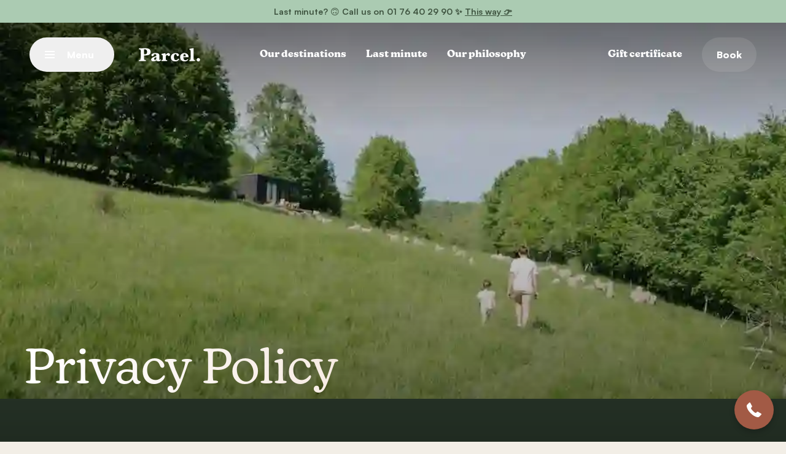

--- FILE ---
content_type: text/html; charset=utf-8
request_url: https://www.parceltinyhouse.com/en/politique-de-confidentialite/
body_size: 22457
content:
<!DOCTYPE html>
<html translate="no" class="no-js" lang="en">
  <head>
    <meta charset="UTF-8" />
    <meta http-equiv="Content-Type" content="text/html; charset=UTF-8" />
    <meta http-equiv="X-UA-Compatible" content="IE=edge" />
    <meta name="viewport" content="width=device-width, initial-scale=1" />
    <link rel="author" href="https://www.parceltinyhouse.com/wp-content/themes/studiometa/humans.txt" />
    <link rel="pingback" href="https://www.parceltinyhouse.com/wp/xmlrpc.php" />
    <link rel="profile" href="https://gmpg.org/xfn/11" />
    <link rel="stylesheet"
      href="https://use.typekit.net/xsz2apr.css"
      media="print"
      onload="this.media='all'" />
    <link rel="apple-touch-icon" sizes="180x180" href="/apple-touch-icon.png" />
    <link rel="icon" type="image/png" sizes="32x32" href="/favicon-32x32.png" />
    <link rel="icon" type="image/png" sizes="16x16" href="/favicon-16x16.png" />
    <link rel="manifest" href="/site.webmanifest" />
    <link rel="mask-icon" href="/safari-pinned-tab.svg" color="#C26248" />
    <meta name="msapplication-TileColor" content="#C26248" />
    <meta name="theme-color" content="#C26248" />
    <link rel="alternate" hreflang="x-default" href="https://www.parceltinyhouse.com/politique-de-confidentialite/" />

    	<style>img:is([sizes="auto" i], [sizes^="auto," i]) { contain-intrinsic-size: 3000px 1500px }</style>
	
<!-- Search Engine Optimization by Rank Math - https://rankmath.com/ -->
<title>Privacy policy I Parcel Tiny House</title>
<meta name="description" content="This privacy policy applies to information we collect via our website and its browser extensions."/>
<meta name="robots" content="follow, index, max-snippet:-1, max-video-preview:-1, max-image-preview:large"/>
<link rel="canonical" href="https://www.parceltinyhouse.com/en/politique-de-confidentialite/" />
<meta property="og:locale" content="en" />
<meta property="og:type" content="article" />
<meta property="og:title" content="Privacy policy I Parcel Tiny House" />
<meta property="og:description" content="This privacy policy applies to information we collect via our website and its browser extensions." />
<meta property="og:url" content="https://www.parceltinyhouse.com/en/politique-de-confidentialite/" />
<meta property="og:site_name" content="Parcel Tiny House" />
<meta property="og:updated_time" content="2023-06-06T14:25:58+00:00" />
<meta property="og:image" content="https://www.parceltinyhouse.com/wp-content/uploads/2023/06/parcel-opengraph.jpg" />
<meta property="og:image:secure_url" content="https://www.parceltinyhouse.com/wp-content/uploads/2023/06/parcel-opengraph.jpg" />
<meta property="og:image:width" content="1200" />
<meta property="og:image:height" content="630" />
<meta property="og:image:alt" content="Politique de confidentialité" />
<meta property="og:image:type" content="image/jpeg" />
<meta name="twitter:card" content="summary_large_image" />
<meta name="twitter:title" content="Privacy policy I Parcel Tiny House" />
<meta name="twitter:description" content="This privacy policy applies to information we collect via our website and its browser extensions." />
<meta name="twitter:image" content="https://www.parceltinyhouse.com/wp-content/uploads/2023/06/parcel-opengraph.jpg" />
<meta name="twitter:label1" content="Time to read" />
<meta name="twitter:data1" content="Less than a minute" />
<script type="application/ld+json" class="rank-math-schema">{"@context":"https:\/\/schema.org","@graph":[{"@type":"BreadcrumbList","@id":"https:\/\/www.parceltinyhouse.com\/politique-de-confidentialite\/#breadcrumb","itemListElement":[{"@type":"ListItem","position":"1","item":{"@id":"https:\/\/www.parceltinyhouse.com","name":"Home"}},{"@type":"ListItem","position":"2","item":{"@id":"https:\/\/www.parceltinyhouse.com\/politique-de-confidentialite\/","name":"Privacy Policy"}}]}]}</script>
<!-- /Rank Math WordPress SEO plugin -->

<script type='application/javascript'  id='pys-version-script'>console.log('PixelYourSite Free version 11.1.3');</script>

<style id='global-styles-inline-css' type='text/css'>
:root{--wp--preset--aspect-ratio--square: 1;--wp--preset--aspect-ratio--4-3: 4/3;--wp--preset--aspect-ratio--3-4: 3/4;--wp--preset--aspect-ratio--3-2: 3/2;--wp--preset--aspect-ratio--2-3: 2/3;--wp--preset--aspect-ratio--16-9: 16/9;--wp--preset--aspect-ratio--9-16: 9/16;--wp--preset--color--black: #000000;--wp--preset--color--cyan-bluish-gray: #abb8c3;--wp--preset--color--white: #ffffff;--wp--preset--color--pale-pink: #f78da7;--wp--preset--color--vivid-red: #cf2e2e;--wp--preset--color--luminous-vivid-orange: #ff6900;--wp--preset--color--luminous-vivid-amber: #fcb900;--wp--preset--color--light-green-cyan: #7bdcb5;--wp--preset--color--vivid-green-cyan: #00d084;--wp--preset--color--pale-cyan-blue: #8ed1fc;--wp--preset--color--vivid-cyan-blue: #0693e3;--wp--preset--color--vivid-purple: #9b51e0;--wp--preset--gradient--vivid-cyan-blue-to-vivid-purple: linear-gradient(135deg,rgba(6,147,227,1) 0%,rgb(155,81,224) 100%);--wp--preset--gradient--light-green-cyan-to-vivid-green-cyan: linear-gradient(135deg,rgb(122,220,180) 0%,rgb(0,208,130) 100%);--wp--preset--gradient--luminous-vivid-amber-to-luminous-vivid-orange: linear-gradient(135deg,rgba(252,185,0,1) 0%,rgba(255,105,0,1) 100%);--wp--preset--gradient--luminous-vivid-orange-to-vivid-red: linear-gradient(135deg,rgba(255,105,0,1) 0%,rgb(207,46,46) 100%);--wp--preset--gradient--very-light-gray-to-cyan-bluish-gray: linear-gradient(135deg,rgb(238,238,238) 0%,rgb(169,184,195) 100%);--wp--preset--gradient--cool-to-warm-spectrum: linear-gradient(135deg,rgb(74,234,220) 0%,rgb(151,120,209) 20%,rgb(207,42,186) 40%,rgb(238,44,130) 60%,rgb(251,105,98) 80%,rgb(254,248,76) 100%);--wp--preset--gradient--blush-light-purple: linear-gradient(135deg,rgb(255,206,236) 0%,rgb(152,150,240) 100%);--wp--preset--gradient--blush-bordeaux: linear-gradient(135deg,rgb(254,205,165) 0%,rgb(254,45,45) 50%,rgb(107,0,62) 100%);--wp--preset--gradient--luminous-dusk: linear-gradient(135deg,rgb(255,203,112) 0%,rgb(199,81,192) 50%,rgb(65,88,208) 100%);--wp--preset--gradient--pale-ocean: linear-gradient(135deg,rgb(255,245,203) 0%,rgb(182,227,212) 50%,rgb(51,167,181) 100%);--wp--preset--gradient--electric-grass: linear-gradient(135deg,rgb(202,248,128) 0%,rgb(113,206,126) 100%);--wp--preset--gradient--midnight: linear-gradient(135deg,rgb(2,3,129) 0%,rgb(40,116,252) 100%);--wp--preset--font-size--small: 13px;--wp--preset--font-size--medium: 20px;--wp--preset--font-size--large: 36px;--wp--preset--font-size--x-large: 42px;--wp--preset--spacing--20: 0.44rem;--wp--preset--spacing--30: 0.67rem;--wp--preset--spacing--40: 1rem;--wp--preset--spacing--50: 1.5rem;--wp--preset--spacing--60: 2.25rem;--wp--preset--spacing--70: 3.38rem;--wp--preset--spacing--80: 5.06rem;--wp--preset--shadow--natural: 6px 6px 9px rgba(0, 0, 0, 0.2);--wp--preset--shadow--deep: 12px 12px 50px rgba(0, 0, 0, 0.4);--wp--preset--shadow--sharp: 6px 6px 0px rgba(0, 0, 0, 0.2);--wp--preset--shadow--outlined: 6px 6px 0px -3px rgba(255, 255, 255, 1), 6px 6px rgba(0, 0, 0, 1);--wp--preset--shadow--crisp: 6px 6px 0px rgba(0, 0, 0, 1);}:where(.is-layout-flex){gap: 0.5em;}:where(.is-layout-grid){gap: 0.5em;}body .is-layout-flex{display: flex;}.is-layout-flex{flex-wrap: wrap;align-items: center;}.is-layout-flex > :is(*, div){margin: 0;}body .is-layout-grid{display: grid;}.is-layout-grid > :is(*, div){margin: 0;}:where(.wp-block-columns.is-layout-flex){gap: 2em;}:where(.wp-block-columns.is-layout-grid){gap: 2em;}:where(.wp-block-post-template.is-layout-flex){gap: 1.25em;}:where(.wp-block-post-template.is-layout-grid){gap: 1.25em;}.has-black-color{color: var(--wp--preset--color--black) !important;}.has-cyan-bluish-gray-color{color: var(--wp--preset--color--cyan-bluish-gray) !important;}.has-white-color{color: var(--wp--preset--color--white) !important;}.has-pale-pink-color{color: var(--wp--preset--color--pale-pink) !important;}.has-vivid-red-color{color: var(--wp--preset--color--vivid-red) !important;}.has-luminous-vivid-orange-color{color: var(--wp--preset--color--luminous-vivid-orange) !important;}.has-luminous-vivid-amber-color{color: var(--wp--preset--color--luminous-vivid-amber) !important;}.has-light-green-cyan-color{color: var(--wp--preset--color--light-green-cyan) !important;}.has-vivid-green-cyan-color{color: var(--wp--preset--color--vivid-green-cyan) !important;}.has-pale-cyan-blue-color{color: var(--wp--preset--color--pale-cyan-blue) !important;}.has-vivid-cyan-blue-color{color: var(--wp--preset--color--vivid-cyan-blue) !important;}.has-vivid-purple-color{color: var(--wp--preset--color--vivid-purple) !important;}.has-black-background-color{background-color: var(--wp--preset--color--black) !important;}.has-cyan-bluish-gray-background-color{background-color: var(--wp--preset--color--cyan-bluish-gray) !important;}.has-white-background-color{background-color: var(--wp--preset--color--white) !important;}.has-pale-pink-background-color{background-color: var(--wp--preset--color--pale-pink) !important;}.has-vivid-red-background-color{background-color: var(--wp--preset--color--vivid-red) !important;}.has-luminous-vivid-orange-background-color{background-color: var(--wp--preset--color--luminous-vivid-orange) !important;}.has-luminous-vivid-amber-background-color{background-color: var(--wp--preset--color--luminous-vivid-amber) !important;}.has-light-green-cyan-background-color{background-color: var(--wp--preset--color--light-green-cyan) !important;}.has-vivid-green-cyan-background-color{background-color: var(--wp--preset--color--vivid-green-cyan) !important;}.has-pale-cyan-blue-background-color{background-color: var(--wp--preset--color--pale-cyan-blue) !important;}.has-vivid-cyan-blue-background-color{background-color: var(--wp--preset--color--vivid-cyan-blue) !important;}.has-vivid-purple-background-color{background-color: var(--wp--preset--color--vivid-purple) !important;}.has-black-border-color{border-color: var(--wp--preset--color--black) !important;}.has-cyan-bluish-gray-border-color{border-color: var(--wp--preset--color--cyan-bluish-gray) !important;}.has-white-border-color{border-color: var(--wp--preset--color--white) !important;}.has-pale-pink-border-color{border-color: var(--wp--preset--color--pale-pink) !important;}.has-vivid-red-border-color{border-color: var(--wp--preset--color--vivid-red) !important;}.has-luminous-vivid-orange-border-color{border-color: var(--wp--preset--color--luminous-vivid-orange) !important;}.has-luminous-vivid-amber-border-color{border-color: var(--wp--preset--color--luminous-vivid-amber) !important;}.has-light-green-cyan-border-color{border-color: var(--wp--preset--color--light-green-cyan) !important;}.has-vivid-green-cyan-border-color{border-color: var(--wp--preset--color--vivid-green-cyan) !important;}.has-pale-cyan-blue-border-color{border-color: var(--wp--preset--color--pale-cyan-blue) !important;}.has-vivid-cyan-blue-border-color{border-color: var(--wp--preset--color--vivid-cyan-blue) !important;}.has-vivid-purple-border-color{border-color: var(--wp--preset--color--vivid-purple) !important;}.has-vivid-cyan-blue-to-vivid-purple-gradient-background{background: var(--wp--preset--gradient--vivid-cyan-blue-to-vivid-purple) !important;}.has-light-green-cyan-to-vivid-green-cyan-gradient-background{background: var(--wp--preset--gradient--light-green-cyan-to-vivid-green-cyan) !important;}.has-luminous-vivid-amber-to-luminous-vivid-orange-gradient-background{background: var(--wp--preset--gradient--luminous-vivid-amber-to-luminous-vivid-orange) !important;}.has-luminous-vivid-orange-to-vivid-red-gradient-background{background: var(--wp--preset--gradient--luminous-vivid-orange-to-vivid-red) !important;}.has-very-light-gray-to-cyan-bluish-gray-gradient-background{background: var(--wp--preset--gradient--very-light-gray-to-cyan-bluish-gray) !important;}.has-cool-to-warm-spectrum-gradient-background{background: var(--wp--preset--gradient--cool-to-warm-spectrum) !important;}.has-blush-light-purple-gradient-background{background: var(--wp--preset--gradient--blush-light-purple) !important;}.has-blush-bordeaux-gradient-background{background: var(--wp--preset--gradient--blush-bordeaux) !important;}.has-luminous-dusk-gradient-background{background: var(--wp--preset--gradient--luminous-dusk) !important;}.has-pale-ocean-gradient-background{background: var(--wp--preset--gradient--pale-ocean) !important;}.has-electric-grass-gradient-background{background: var(--wp--preset--gradient--electric-grass) !important;}.has-midnight-gradient-background{background: var(--wp--preset--gradient--midnight) !important;}.has-small-font-size{font-size: var(--wp--preset--font-size--small) !important;}.has-medium-font-size{font-size: var(--wp--preset--font-size--medium) !important;}.has-large-font-size{font-size: var(--wp--preset--font-size--large) !important;}.has-x-large-font-size{font-size: var(--wp--preset--font-size--x-large) !important;}
:where(.wp-block-post-template.is-layout-flex){gap: 1.25em;}:where(.wp-block-post-template.is-layout-grid){gap: 1.25em;}
:where(.wp-block-columns.is-layout-flex){gap: 2em;}:where(.wp-block-columns.is-layout-grid){gap: 2em;}
:root :where(.wp-block-pullquote){font-size: 1.5em;line-height: 1.6;}
</style>
<link rel='stylesheet' id='weglot-css-css' href='https://www.parceltinyhouse.com/wp-content/plugins/weglot/dist/css/front-css.css' type='text/css' media='all' />
<link rel='stylesheet' id='theme-css/app-639d8bb2969174f752b6-css-css' href='https://www.parceltinyhouse.com/wp-content/themes/studiometa/dist/css/app.639d8bb2969174f752b6.css?ver=955b685d07089a71b611ae78c75a1f4a' type='text/css' media='all' />
<script type="text/javascript" defer data-domain='parceltinyhouse.com' data-api='https://www.parceltinyhouse.com/wp-json/b7cb19/v1/da57/2efa8add' data-cfasync='false' src="//www.parceltinyhouse.com/wp-content/uploads/8ef00a4c39/d8a7cc91.js" id="plausible-analytics-js"></script>
<script type="text/javascript" id="plausible-analytics-js-after">
/* <![CDATA[ */
window.plausible = window.plausible || function() { (window.plausible.q = window.plausible.q || []).push(arguments) }
/* ]]> */
</script>
<script type="text/javascript" src="https://www.parceltinyhouse.com/wp-content/plugins/weglot/dist/front-js.js" id="wp-weglot-js-js"></script>
<script type="text/javascript" id="wp-weglot-js-js-after">
/* <![CDATA[ */
var __WEGLOT_BASE_URL__ = "https://www.parceltinyhouse.com/en/";
/* ]]> */
</script>
<script type="text/javascript" id="jquery-core-js-extra">
/* <![CDATA[ */
var pysFacebookRest = {"restApiUrl":"https:\/\/www.parceltinyhouse.com\/wp-json\/pys-facebook\/v1\/event","debug":""};
/* ]]> */
</script>
<script type="text/javascript" src="https://www.parceltinyhouse.com/wp/wp-includes/js/jquery/jquery.min.js" id="jquery-core-js"></script>
<script type="text/javascript" src="https://www.parceltinyhouse.com/wp/wp-includes/js/jquery/jquery-migrate.min.js" id="jquery-migrate-js"></script>
<script type="text/javascript" src="https://www.parceltinyhouse.com/wp-content/plugins/pixelyoursite/dist/scripts/jquery.bind-first-0.2.3.min.js" id="jquery-bind-first-js"></script>
<script type="text/javascript" src="https://www.parceltinyhouse.com/wp-content/plugins/pixelyoursite/dist/scripts/js.cookie-2.1.3.min.js" id="js-cookie-pys-js"></script>
<script type="text/javascript" src="https://www.parceltinyhouse.com/wp-content/plugins/pixelyoursite/dist/scripts/tld.min.js" id="js-tld-js"></script>
<script type="text/javascript" id="pys-js-extra">
/* <![CDATA[ */
var pysOptions = {"staticEvents":{"facebook":{"init_event":[{"delay":0,"type":"static","ajaxFire":false,"name":"PageView","pixelIds":["259816651697828"],"eventID":"aa49a967-3248-4e0e-b354-b5d18fae2981","params":{"page_title":"Politique de confidentialit\u00e9","post_type":"page","post_id":84,"plugin":"PixelYourSite","user_role":"guest","event_url":"www.parceltinyhouse.com\/politique-de-confidentialite\/"},"e_id":"init_event","ids":[],"hasTimeWindow":false,"timeWindow":0,"woo_order":"","edd_order":""}]}},"dynamicEvents":[],"triggerEvents":[],"triggerEventTypes":[],"facebook":{"pixelIds":["259816651697828"],"advancedMatching":[],"advancedMatchingEnabled":true,"removeMetadata":true,"wooVariableAsSimple":false,"serverApiEnabled":true,"wooCRSendFromServer":false,"send_external_id":null,"enabled_medical":false,"do_not_track_medical_param":["event_url","post_title","page_title","landing_page","content_name","categories","category_name","tags"],"meta_ldu":false},"debug":"","siteUrl":"https:\/\/www.parceltinyhouse.com\/wp","ajaxUrl":"https:\/\/www.parceltinyhouse.com\/wp\/wp-admin\/admin-ajax.php","ajax_event":"bd9496bb75","enable_remove_download_url_param":"1","cookie_duration":"7","last_visit_duration":"60","enable_success_send_form":"","ajaxForServerEvent":"1","ajaxForServerStaticEvent":"1","useSendBeacon":"1","send_external_id":"1","external_id_expire":"180","track_cookie_for_subdomains":"1","google_consent_mode":"1","gdpr":{"ajax_enabled":false,"all_disabled_by_api":false,"facebook_disabled_by_api":false,"analytics_disabled_by_api":false,"google_ads_disabled_by_api":false,"pinterest_disabled_by_api":false,"bing_disabled_by_api":false,"externalID_disabled_by_api":false,"facebook_prior_consent_enabled":true,"analytics_prior_consent_enabled":true,"google_ads_prior_consent_enabled":null,"pinterest_prior_consent_enabled":true,"bing_prior_consent_enabled":true,"cookiebot_integration_enabled":false,"cookiebot_facebook_consent_category":"marketing","cookiebot_analytics_consent_category":"statistics","cookiebot_tiktok_consent_category":"marketing","cookiebot_google_ads_consent_category":"marketing","cookiebot_pinterest_consent_category":"marketing","cookiebot_bing_consent_category":"marketing","consent_magic_integration_enabled":false,"real_cookie_banner_integration_enabled":false,"cookie_notice_integration_enabled":false,"cookie_law_info_integration_enabled":false,"analytics_storage":{"enabled":true,"value":"granted","filter":false},"ad_storage":{"enabled":true,"value":"granted","filter":false},"ad_user_data":{"enabled":true,"value":"granted","filter":false},"ad_personalization":{"enabled":true,"value":"granted","filter":false}},"cookie":{"disabled_all_cookie":false,"disabled_start_session_cookie":false,"disabled_advanced_form_data_cookie":false,"disabled_landing_page_cookie":false,"disabled_first_visit_cookie":false,"disabled_trafficsource_cookie":false,"disabled_utmTerms_cookie":false,"disabled_utmId_cookie":false},"tracking_analytics":{"TrafficSource":"direct","TrafficLanding":"undefined","TrafficUtms":[],"TrafficUtmsId":[]},"GATags":{"ga_datalayer_type":"default","ga_datalayer_name":"dataLayerPYS"},"woo":{"enabled":false},"edd":{"enabled":false},"cache_bypass":"1768891752"};
/* ]]> */
</script>
<script type="text/javascript" src="https://www.parceltinyhouse.com/wp-content/plugins/pixelyoursite/dist/scripts/public.js" id="pys-js"></script>
<link rel="https://api.w.org/" href="https://www.parceltinyhouse.com/wp-json/" /><link rel="alternate" title="JSON" type="application/json" href="https://www.parceltinyhouse.com/wp-json/wp/v2/pages/84" /><link rel="alternate" title="oEmbed (JSON)" type="application/json+oembed" href="https://www.parceltinyhouse.com/wp-json/oembed/1.0/embed?url=https%3A%2F%2Fwww.parceltinyhouse.com%2Fpolitique-de-confidentialite%2F" />
<link rel="alternate" title="oEmbed (XML)" type="text/xml+oembed" href="https://www.parceltinyhouse.com/wp-json/oembed/1.0/embed?url=https%3A%2F%2Fwww.parceltinyhouse.com%2Fpolitique-de-confidentialite%2F&#038;format=xml" />
<meta name='plausible-analytics-version' content='2.3.1' />

<meta name="google" content="notranslate"/>
<link rel="alternate" href="https://www.parceltinyhouse.com/politique-de-confidentialite/" hreflang="fr"/>
<link rel="alternate" href="https://www.parceltinyhouse.com/en/politique-de-confidentialite/" hreflang="en"/>
<link rel="alternate" href="https://www.parceltinyhouse.com/nl/politique-de-confidentialite/" hreflang="nl"/>
<link rel="alternate" href="https://www.parceltinyhouse.com/de/politique-de-confidentialite/" hreflang="de"/>
<link rel="alternate" href="https://www.parceltinyhouse.com/es/politique-de-confidentialite/" hreflang="es"/>
<link rel="alternate" href="https://www.parceltinyhouse.com/it/politique-de-confidentialite/" hreflang="it"/>
<script type="application/json" id="weglot-data">{"website":"https:\/\/www.parceltinyhouse.com","uid":"998a9ded5c","project_slug":"parcel-wp","language_from":"fr","language_from_custom_flag":null,"language_from_custom_name":null,"excluded_paths":[],"excluded_blocks":[],"custom_settings":{"button_style":{"is_dropdown":true,"flag_type":"circle","with_name":true,"full_name":true,"custom_css":"","with_flags":false},"translate_email":false,"translate_search":false,"translate_amp":false,"switchers":[{"templates":{"name":"default","hash":"095ffb8d22f66be52959023fa4eeb71a05f20f73"},"location":[],"style":{"with_flags":false,"flag_type":"circle","with_name":true,"full_name":true,"is_dropdown":true}}]},"pending_translation_enabled":false,"curl_ssl_check_enabled":true,"languages":[{"language_to":"en","custom_code":null,"custom_name":null,"custom_local_name":null,"provider":null,"enabled":true,"automatic_translation_enabled":true,"deleted_at":null,"connect_host_destination":null,"custom_flag":null},{"language_to":"nl","custom_code":null,"custom_name":null,"custom_local_name":null,"provider":null,"enabled":true,"automatic_translation_enabled":true,"deleted_at":null,"connect_host_destination":null,"custom_flag":null},{"language_to":"de","custom_code":null,"custom_name":null,"custom_local_name":null,"provider":null,"enabled":true,"automatic_translation_enabled":true,"deleted_at":null,"connect_host_destination":null,"custom_flag":null},{"language_to":"es","custom_code":null,"custom_name":null,"custom_local_name":null,"provider":null,"enabled":true,"automatic_translation_enabled":true,"deleted_at":null,"connect_host_destination":null,"custom_flag":null},{"language_to":"it","custom_code":null,"custom_name":null,"custom_local_name":null,"provider":null,"enabled":true,"automatic_translation_enabled":true,"deleted_at":null,"connect_host_destination":null,"custom_flag":null}],"organization_slug":"w-577d90dfff","current_language":"en","switcher_links":{"fr":"https:\/\/www.parceltinyhouse.com\/politique-de-confidentialite\/","en":"https:\/\/www.parceltinyhouse.com\/en\/politique-de-confidentialite\/","nl":"https:\/\/www.parceltinyhouse.com\/nl\/politique-de-confidentialite\/","de":"https:\/\/www.parceltinyhouse.com\/de\/politique-de-confidentialite\/","es":"https:\/\/www.parceltinyhouse.com\/es\/politique-de-confidentialite\/","it":"https:\/\/www.parceltinyhouse.com\/it\/politique-de-confidentialite\/"},"original_path":"\/politique-de-confidentialite\/"}</script>

    
    <!-- Google Tag Manager -->
    <script>
      (function(w,d,s,l,i){w[l]=w[l]||[];w[l].push({'gtm.start': new
      Date().getTime(),event:'gtm.js'});var f=d.getElementsByTagName(s)[0],
      j=d.createElement(s),dl=l!='dataLayer'?'&l='+l:'';j.async=true;j.src=
      'https://www.googletagmanager.com/gtm.js?id='+i+dl;f.parentNode.insertBefore(j,f);
      })(window,document,'script','dataLayer','GTM-K2T8X97');
    </script>
    <!-- End Google Tag Manager -->
  <meta name="generator" content="WP Rocket 3.17.4" data-wpr-features="wpr_preload_links" /></head>

  <body class="wp-singular page-template page-template-page-template-builder page-template-page-template-builder-php page page-id-84 wp-theme-studiometa bg-merinos-50" data-breakpoint>
    
    <noscript>
      <iframe src="https://www.googletagmanager.com/ns.html?id=GTM-K2T8X97"
        height="0"
        width="0"
        style="display:none;visibility:hidden"></iframe>
    </noscript>
    <!-- End Google Tag Manager (noscript) -->

    




<a title="Go to main content" href="&#x23;main" class="sr-only focus:not-sr-only btn">
                        Go to main content
                </a>
              <div class="wrapper relative"><header class="header absolute top-0 left-0 w-full z-10" role="banner" data-component="Header">
            
<div class="banner-info overflow-hidden wrapper relative bg-clay-200 text-fir-900 w-full px-10 py-2 font-bold text-center text-sm whitespace-nowrap">
  <a href="https://www.parceltinyhouse.com/en/derniere-minute/" class="banner-info__marquee block hover:opacity-75 transition">
    Last minute? 🙃 Call us on 01 76 40 29 90 ✨
   <span class="underline">This way 👉</span>
  </a></div>
        <div class="px-4 s:px-10 m:px-12 py-6">
    <div class="grid grid-cols-12">
      <div class="col-span-6 m:col-span-3 flex items-center m:space-x-4 l:space-x-10">
        <button class="burger btn btn--border flex items-center text-white s:space-x-3 w-14 s:w-auto p-0 s:px-6 justify-center z-50 s:min-w-[138px]"
          data-ref="burger">
          <div class="relative w-4 h-3">
            <div class="burger__line burger__line--top w-full h-0.5 absolute top-0 bg-currentColor"></div>
            <div class="burger__line burger__line--mid w-full h-0.5 absolute top-1/2 -mt-px bg-currentColor"></div>
            <div class="burger__line burger__line--bot w-full h-0.5 absolute bottom-0 bg-currentColor"></div>
          </div>
          <div class="hidden s:block relative overflow-hidden">
            <div class="burger__label transition duration-500 w-[60px]">
              <div>Menu</div>
              <div class="absolute left-0">Close</div>
            </div>
          </div>
        </button>
                  <a href="/en/"
            title="Home"
            class="absolute left-1/2 -translate-x-1/2 m:relative m:translate-x-0 m:left-0 hover:opacity-75 transition">
            <img src="https://www.parceltinyhouse.com/wp-content/themes/studiometa/static/svg/logo.svg"
              width="100"
              height="32"
              alt="Logo" />
          </a>
              </div>
      <div class="col-span-6 hidden m:flex justify-center items-center space-x-8">
                              <a href="https://www.parceltinyhouse.com/en/trouver-une-destination/" target="" class="btn-simple" title="Our destinations">
              Our destinations
            </a>
                      <a href="https://www.parceltinyhouse.com/en/derniere-minute/" target="" class="btn-simple" title="Last minute">
              Last minute
            </a>
                      <a href="https://www.parceltinyhouse.com/en/notre-philosophie/" target="" class="btn-simple" title="Our philosophy">
              Our philosophy
            </a>
                        </div>
      <div class="col-span-6 m:col-span-3 flex items-center justify-end space-x-4 l:space-x-8">
                  <a href="https://www.parceltinyhouse.com/en/bon-cadeau/"
            target=""
            class="btn-simple hidden m:inline-block"
            title="Gift certificate">
            Gift certificate
          </a>
                <a href="https://www.parceltinyhouse.com/en/trouver-une-destination/"
          title="Book"
          class="btn btn--transparent w-14 s:w-auto p-0 s:px-6 flex items-center justify-center s:justify-end">
              
  
  
  <img  width="" height="" alt=" " aria-hidden="true" class="inline-block s:hidden w-6 h-6 aspect-square icon-img icon-img--calendar" src="data:image/svg&#x2B;xml,&#x25;3Csvg&#x25;20width&#x25;3D&#x25;2224&#x25;22&#x25;20height&#x25;3D&#x25;2224&#x25;22&#x25;20viewBox&#x25;3D&#x25;220&#x25;200&#x25;2024&#x25;2024&#x25;22&#x25;20fill&#x25;3D&#x25;22none&#x25;22&#x25;20xmlns&#x25;3D&#x25;22http&#x25;3A&#x25;2F&#x25;2Fwww.w3.org&#x25;2F2000&#x25;2Fsvg&#x25;22&#x25;3E&#x25;0A&#x25;3Cmask&#x25;20id&#x25;3D&#x25;22mask0_1666_6707&#x25;22&#x25;20style&#x25;3D&#x25;22mask-type&#x25;3Aalpha&#x25;22&#x25;20maskUnits&#x25;3D&#x25;22userSpaceOnUse&#x25;22&#x25;20x&#x25;3D&#x25;220&#x25;22&#x25;20y&#x25;3D&#x25;220&#x25;22&#x25;20width&#x25;3D&#x25;2224&#x25;22&#x25;20height&#x25;3D&#x25;2224&#x25;22&#x25;3E&#x25;0A&#x25;3Crect&#x25;20width&#x25;3D&#x25;2224&#x25;22&#x25;20height&#x25;3D&#x25;2224&#x25;22&#x25;20fill&#x25;3D&#x25;22&#x25;23D9D9D9&#x25;22&#x25;2F&#x25;3E&#x25;0A&#x25;3C&#x25;2Fmask&#x25;3E&#x25;0A&#x25;3Cg&#x25;20mask&#x25;3D&#x25;22url&#x25;28&#x25;23mask0_1666_6707&#x25;29&#x25;22&#x25;3E&#x25;0A&#x25;3Cpath&#x25;20d&#x25;3D&#x25;22M3.5&#x25;2021.5V4.50002H6.69233V2.38464H8.23075V4.50002H15.8077V2.38464H17.3076V4.50002H20.5V21.5H3.5ZM4.99997&#x25;2020H19V10.3077H4.99997V20ZM4.99997&#x25;208.80774H19V5.99999H4.99997V8.80774Z&#x25;22&#x25;20fill&#x25;3D&#x25;22currentColor&#x25;22&#x25;2F&#x25;3E&#x25;0A&#x25;3C&#x25;2Fg&#x25;3E&#x25;0A&#x25;3Cstyle&#x25;3E&#x25;0A&#x25;20&#x25;20&#x25;20&#x25;20&#x25;20&#x25;20&#x25;20&#x25;20&#x25;3Aroot&#x25;20&#x25;7B&#x25;0A&#x25;20&#x25;20&#x25;20&#x25;20&#x25;20&#x25;20&#x25;20&#x25;20&#x25;20&#x25;20&#x25;20&#x25;20&#x25;20&#x25;20&#x25;20&#x25;20&#x25;20&#x25;20&#x25;20&#x25;20&#x25;20&#x25;20color&#x25;3A&#x25;20&#x25;23fff&#x25;3B&#x25;0A&#x25;20&#x25;20&#x25;20&#x25;20&#x25;20&#x25;20&#x25;20&#x25;20&#x25;20&#x25;20&#x25;20&#x25;20&#x25;20&#x25;20&#x25;20&#x25;20&#x25;20&#x25;20&#x25;20&#x25;20&#x25;20&#x25;20&#x25;20&#x25;20&#x25;20&#x25;20&#x25;20&#x25;20&#x25;7D&#x25;0A&#x25;20&#x25;20&#x25;20&#x25;20&#x25;20&#x25;20&#x25;3C&#x25;2Fstyle&#x25;3E&#x25;3C&#x25;2Fsvg&#x25;3E&#x25;0A">
          <span class="hidden s:block">Book</span>
        </a>
      </div>
    </div>
  </div>
  <div class="menu absolute top-0 left-0 w-full h-screen s:pl-4 s:pt-4 overflow-hidden">
  <nav class="menu__panel relative h-full s:h-[calc(100%-1rem)] max-w-[496px] bg-merinos-50 s:rounded-tl-2xl s:rounded-bl-2xl py-6 px-4 s:px-8 z-10 pt-32"
    role="navigation"
    aria-label="Navigation principale">
    <div class="overflow-scroll h-full pb-24">
      <div class="absolute top-12 right-8"><!--Weglot 5.2--><aside data-wg-notranslate="" class="country-selector weglot-dropdown close_outside_click closed weglot-shortcode wg-" tabindex="0" aria-expanded="false" aria-label="Language selected: English"><input id="wg696f2569056ab6.108610881768891753108" class="weglot_choice" type="checkbox" name="menu"/><label data-l="en" tabindex="-1" for="wg696f2569056ab6.108610881768891753108" class="wgcurrent wg-li weglot-lang weglot-language flag-3 wg-en" data-code-language="wg-en" data-name-language="English"><span class="wglanguage-name">English</span></label><ul role="none"><li data-l="fr" class="wg-li weglot-lang weglot-language flag-3 wg-fr" data-code-language="fr" role="option"><a title="Language switcher : French" class="weglot-language-fr" role="option" data-wg-notranslate="" href="https://www.parceltinyhouse.com/politique-de-confidentialite/">Français</a></li><li data-l="nl" class="wg-li weglot-lang weglot-language flag-3 wg-nl" data-code-language="nl" role="option"><a title="Language switcher : Dutch" class="weglot-language-nl" role="option" data-wg-notranslate="" href="https://www.parceltinyhouse.com/nl/politique-de-confidentialite/">Nederlands</a></li><li data-l="de" class="wg-li weglot-lang weglot-language flag-3 wg-de" data-code-language="de" role="option"><a title="Language switcher : German" class="weglot-language-de" role="option" data-wg-notranslate="" href="https://www.parceltinyhouse.com/de/politique-de-confidentialite/">Deutsch</a></li><li data-l="es" class="wg-li weglot-lang weglot-language flag-3 wg-es" data-code-language="es" role="option"><a title="Language switcher : Spanish" class="weglot-language-es" role="option" data-wg-notranslate="" href="https://www.parceltinyhouse.com/es/politique-de-confidentialite/">Español</a></li><li data-l="it" class="wg-li weglot-lang weglot-language flag-3 wg-it" data-code-language="it" role="option"><a title="Language switcher : Italian" class="weglot-language-it" role="option" data-wg-notranslate="" href="https://www.parceltinyhouse.com/it/politique-de-confidentialite/">Italiano</a></li></ul></aside></div>
              <ul>
                                                <li class="menu__item text-black"  data-component="MenuItem" data-option-depth="0">
                                  <div data-ref="btn"
                    class="type-h3 s:text-2xl mb-0 block py-2 group cursor-pointer">
                    <div class="relative">
                      <span class="title-terra group-hover:opacity-75 transition duration-300">
                        Our destinations
                      </span>
                                                
  
  
  <img  width="" height="" alt=" " aria-hidden="true" class="absolute right-0 top-1/2 -translate-y-1/2 group-hover:-translate-x-2 group-hover:-translate-y-1/2 transition duration-300 icon-img icon-img--arrow-forward" src="data:image/svg&#x2B;xml,&#x25;3Csvg&#x25;20width&#x25;3D&#x25;2232&#x25;22&#x25;20height&#x25;3D&#x25;2232&#x25;22&#x25;20viewBox&#x25;3D&#x25;220&#x25;200&#x25;2032&#x25;2032&#x25;22&#x25;20fill&#x25;3D&#x25;22none&#x25;22&#x25;20xmlns&#x25;3D&#x25;22http&#x25;3A&#x25;2F&#x25;2Fwww.w3.org&#x25;2F2000&#x25;2Fsvg&#x25;22&#x25;3E&#x25;0A&#x25;3Cmask&#x25;20id&#x25;3D&#x25;22mask0_2031_4518&#x25;22&#x25;20style&#x25;3D&#x25;22mask-type&#x25;3Aalpha&#x25;22&#x25;20maskUnits&#x25;3D&#x25;22userSpaceOnUse&#x25;22&#x25;20x&#x25;3D&#x25;220&#x25;22&#x25;20y&#x25;3D&#x25;220&#x25;22&#x25;20width&#x25;3D&#x25;2232&#x25;22&#x25;20height&#x25;3D&#x25;2232&#x25;22&#x25;3E&#x25;0A&#x25;3Crect&#x25;20width&#x25;3D&#x25;2232&#x25;22&#x25;20height&#x25;3D&#x25;2232&#x25;22&#x25;20fill&#x25;3D&#x25;22&#x25;23D9D9D9&#x25;22&#x25;2F&#x25;3E&#x25;0A&#x25;3C&#x25;2Fmask&#x25;3E&#x25;0A&#x25;3Cg&#x25;20mask&#x25;3D&#x25;22url&#x25;28&#x25;23mask0_2031_4518&#x25;29&#x25;22&#x25;3E&#x25;0A&#x25;3Cpath&#x25;20d&#x25;3D&#x25;22M15.9997&#x25;2026.6666L14.433&#x25;2025.0889L22.4108&#x25;2017.1111H5.33301V14.8889H22.4108L14.433&#x25;206.91108L15.9997&#x25;205.33331L26.6663&#x25;2016L15.9997&#x25;2026.6666Z&#x25;22&#x25;20fill&#x25;3D&#x25;22&#x25;23A45944&#x25;22&#x25;2F&#x25;3E&#x25;0A&#x25;3C&#x25;2Fg&#x25;3E&#x25;0A&#x25;3C&#x25;2Fsvg&#x25;3E&#x25;0A">
                                          </div>
                  </div>
                                
  
  <div class="menu__submenu pt-36 absolute left-0 top-0 h-full w-full px-8 z-1 bg-merinos-50 s:rounded-tl-2xl s:rounded-bl-2xl">
    <div class="overflow-scroll h-full">
      
      <button class="type-h3 s:text-2xl mb-0 inline-flex items-center border-b border-merinos-200 pb-8 s:pb-10 block w-full group"
        data-ref="close">
          
  
  
  <img  width="" height="" alt=" " aria-hidden="true" class="rotate-180 mr-5 icon-img icon-img--arrow-forward" src="data:image/svg&#x2B;xml,&#x25;3Csvg&#x25;20width&#x25;3D&#x25;2232&#x25;22&#x25;20height&#x25;3D&#x25;2232&#x25;22&#x25;20viewBox&#x25;3D&#x25;220&#x25;200&#x25;2032&#x25;2032&#x25;22&#x25;20fill&#x25;3D&#x25;22none&#x25;22&#x25;20xmlns&#x25;3D&#x25;22http&#x25;3A&#x25;2F&#x25;2Fwww.w3.org&#x25;2F2000&#x25;2Fsvg&#x25;22&#x25;3E&#x25;0A&#x25;3Cmask&#x25;20id&#x25;3D&#x25;22mask0_2031_4518&#x25;22&#x25;20style&#x25;3D&#x25;22mask-type&#x25;3Aalpha&#x25;22&#x25;20maskUnits&#x25;3D&#x25;22userSpaceOnUse&#x25;22&#x25;20x&#x25;3D&#x25;220&#x25;22&#x25;20y&#x25;3D&#x25;220&#x25;22&#x25;20width&#x25;3D&#x25;2232&#x25;22&#x25;20height&#x25;3D&#x25;2232&#x25;22&#x25;3E&#x25;0A&#x25;3Crect&#x25;20width&#x25;3D&#x25;2232&#x25;22&#x25;20height&#x25;3D&#x25;2232&#x25;22&#x25;20fill&#x25;3D&#x25;22&#x25;23D9D9D9&#x25;22&#x25;2F&#x25;3E&#x25;0A&#x25;3C&#x25;2Fmask&#x25;3E&#x25;0A&#x25;3Cg&#x25;20mask&#x25;3D&#x25;22url&#x25;28&#x25;23mask0_2031_4518&#x25;29&#x25;22&#x25;3E&#x25;0A&#x25;3Cpath&#x25;20d&#x25;3D&#x25;22M15.9997&#x25;2026.6666L14.433&#x25;2025.0889L22.4108&#x25;2017.1111H5.33301V14.8889H22.4108L14.433&#x25;206.91108L15.9997&#x25;205.33331L26.6663&#x25;2016L15.9997&#x25;2026.6666Z&#x25;22&#x25;20fill&#x25;3D&#x25;22&#x25;23A45944&#x25;22&#x25;2F&#x25;3E&#x25;0A&#x25;3C&#x25;2Fg&#x25;3E&#x25;0A&#x25;3C&#x25;2Fsvg&#x25;3E&#x25;0A">
        <span class="title-terra group-hover:-translate-x-2 group-hover:opacity-75 transition duration-300">
          Our destinations
        </span>
      </button>
      <ul class="pt-8 pb-24 s:py-10">
        <li>
          <a href="https://www.parceltinyhouse.com/en/trouver-une-destination/"
            title="Our destinations"
            class="relative text-xl font-serif block py-2 title-terra hover:opacity-75 transition duration-300">
            <span>See all</span>
              
  
  
  <img  width="" height="" alt=" " aria-hidden="true" class="absolute right-0 top-1/2 -translate-y-1/2 group-hover:-translate-x-2 group-hover:-translate-y-1/2 transition duration-300 icon-img icon-img--chevron" src="data:image/svg&#x2B;xml,&#x25;3Csvg&#x25;20width&#x25;3D&#x25;2224&#x25;22&#x25;20height&#x25;3D&#x25;2225&#x25;22&#x25;20viewBox&#x25;3D&#x25;220&#x25;200&#x25;2024&#x25;2025&#x25;22&#x25;20fill&#x25;3D&#x25;22none&#x25;22&#x25;20xmlns&#x25;3D&#x25;22http&#x25;3A&#x25;2F&#x25;2Fwww.w3.org&#x25;2F2000&#x25;2Fsvg&#x25;22&#x25;3E&#x25;0A&#x25;3Cmask&#x25;20id&#x25;3D&#x25;22mask0_2031_3065&#x25;22&#x25;20style&#x25;3D&#x25;22mask-type&#x25;3Aalpha&#x25;22&#x25;20maskUnits&#x25;3D&#x25;22userSpaceOnUse&#x25;22&#x25;20x&#x25;3D&#x25;220&#x25;22&#x25;20y&#x25;3D&#x25;220&#x25;22&#x25;20width&#x25;3D&#x25;2224&#x25;22&#x25;20height&#x25;3D&#x25;2225&#x25;22&#x25;3E&#x25;0A&#x25;3Crect&#x25;20y&#x25;3D&#x25;220.5&#x25;22&#x25;20width&#x25;3D&#x25;2224&#x25;22&#x25;20height&#x25;3D&#x25;2224&#x25;22&#x25;20fill&#x25;3D&#x25;22&#x25;23D9D9D9&#x25;22&#x25;2F&#x25;3E&#x25;0A&#x25;3C&#x25;2Fmask&#x25;3E&#x25;0A&#x25;3Cg&#x25;20mask&#x25;3D&#x25;22url&#x25;28&#x25;23mask0_2031_3065&#x25;29&#x25;22&#x25;3E&#x25;0A&#x25;3Cpath&#x25;20d&#x25;3D&#x25;22M9.4&#x25;2018.5L8&#x25;2017.1L12.6&#x25;2012.5L8&#x25;207.9L9.4&#x25;206.5L15.4&#x25;2012.5L9.4&#x25;2018.5Z&#x25;22&#x25;20fill&#x25;3D&#x25;22&#x25;23A45944&#x25;22&#x25;2F&#x25;3E&#x25;0A&#x25;3C&#x25;2Fg&#x25;3E&#x25;0A&#x25;3C&#x25;2Fsvg&#x25;3E&#x25;0A">
          </a>
        </li>
                            <li >
                          <a href="https://www.parceltinyhouse.com/en/tiny-house-train/"
                target=""
                class="text-lg text-merinos-800 font-serif relative block py-3 group">
                <div class="relative group-hover:opacity-75 transition duration-300">
                  <span>Car-free</span>
                                  </div>
              </a>
                                  </li>
                            <li >
                          <a href="https://www.parceltinyhouse.com/en/proche-de/proche-de-paris/"
                target=""
                class="text-lg text-merinos-800 font-serif relative block py-3 group">
                <div class="relative group-hover:opacity-75 transition duration-300">
                  <span>Near Paris</span>
                                  </div>
              </a>
                                  </li>
                            <li >
                          <a href="https://www.parceltinyhouse.com/en/proche-de/proche-de-lyon/"
                target=""
                class="text-lg text-merinos-800 font-serif relative block py-3 group">
                <div class="relative group-hover:opacity-75 transition duration-300">
                  <span>Near Lyon</span>
                                  </div>
              </a>
                                  </li>
                            <li >
                          <a href="https://www.parceltinyhouse.com/en/proche-de/proche-de-marseille/"
                target=""
                class="text-lg text-merinos-800 font-serif relative block py-3 group">
                <div class="relative group-hover:opacity-75 transition duration-300">
                  <span>Near Marseille</span>
                                  </div>
              </a>
                                  </li>
                            <li >
                          <a href="https://www.parceltinyhouse.com/en/proche-de/proche-de-bordeaux/"
                target=""
                class="text-lg text-merinos-800 font-serif relative block py-3 group">
                <div class="relative group-hover:opacity-75 transition duration-300">
                  <span>Near Bordeaux</span>
                                  </div>
              </a>
                                  </li>
                            <li >
                          <a href="https://www.parceltinyhouse.com/en/proche-de/proche-de-toulouse/"
                target=""
                class="text-lg text-merinos-800 font-serif relative block py-3 group">
                <div class="relative group-hover:opacity-75 transition duration-300">
                  <span>Near Toulouse</span>
                                  </div>
              </a>
                                  </li>
                            <li >
                          <a href="https://www.parceltinyhouse.com/en/proche-de/proche-de-nantes/"
                target=""
                class="text-lg text-merinos-800 font-serif relative block py-3 group">
                <div class="relative group-hover:opacity-75 transition duration-300">
                  <span>Near Nantes</span>
                                  </div>
              </a>
                                  </li>
                            <li >
                          <a href="https://www.parceltinyhouse.com/en/proche-de/proche-de-lille/"
                target=""
                class="text-lg text-merinos-800 font-serif relative block py-3 group">
                <div class="relative group-hover:opacity-75 transition duration-300">
                  <span>Near Lille</span>
                                  </div>
              </a>
                                  </li>
                            <li >
                          <a href="https://www.parceltinyhouse.com/en/proche-de/proche-de-la-suisse/"
                target=""
                class="text-lg text-merinos-800 font-serif relative block py-3 group">
                <div class="relative group-hover:opacity-75 transition duration-300">
                  <span>Close to Switzerland</span>
                                  </div>
              </a>
                                  </li>
                            <li >
                          <a href="https://www.parceltinyhouse.com/en/proche-de/proche-de-la-belgique/"
                target=""
                class="text-lg text-merinos-800 font-serif relative block py-3 group">
                <div class="relative group-hover:opacity-75 transition duration-300">
                  <span>Close to Belgium</span>
                                  </div>
              </a>
                                  </li>
                            <li >
                          <a href="https://www.parceltinyhouse.com/en/proche-de/proche-angleterre/"
                target=""
                class="text-lg text-merinos-800 font-serif relative block py-3 group">
                <div class="relative group-hover:opacity-75 transition duration-300">
                  <span>Close to England</span>
                                  </div>
              </a>
                                  </li>
                            <li >
                          <a href="https://www.parceltinyhouse.com/en/proche-de/proche-du-luxembourg/"
                target=""
                class="text-lg text-merinos-800 font-serif relative block py-3 group">
                <div class="relative group-hover:opacity-75 transition duration-300">
                  <span>Close to Luxembourg</span>
                                  </div>
              </a>
                                  </li>
              </ul>
    </div>
  </div>
              </li>
            
            
                                                            <li class="menu__item text-black"  data-component="MenuItem" data-option-depth="0">
                                  <div data-ref="btn"
                    class="type-h3 s:text-2xl mb-0 block py-2 group cursor-pointer">
                    <div class="relative">
                      <span class="title-terra group-hover:opacity-75 transition duration-300">
                        Our experience
                      </span>
                                                
  
  
  <img  width="" height="" alt=" " aria-hidden="true" class="absolute right-0 top-1/2 -translate-y-1/2 group-hover:-translate-x-2 group-hover:-translate-y-1/2 transition duration-300 icon-img icon-img--arrow-forward" src="data:image/svg&#x2B;xml,&#x25;3Csvg&#x25;20width&#x25;3D&#x25;2232&#x25;22&#x25;20height&#x25;3D&#x25;2232&#x25;22&#x25;20viewBox&#x25;3D&#x25;220&#x25;200&#x25;2032&#x25;2032&#x25;22&#x25;20fill&#x25;3D&#x25;22none&#x25;22&#x25;20xmlns&#x25;3D&#x25;22http&#x25;3A&#x25;2F&#x25;2Fwww.w3.org&#x25;2F2000&#x25;2Fsvg&#x25;22&#x25;3E&#x25;0A&#x25;3Cmask&#x25;20id&#x25;3D&#x25;22mask0_2031_4518&#x25;22&#x25;20style&#x25;3D&#x25;22mask-type&#x25;3Aalpha&#x25;22&#x25;20maskUnits&#x25;3D&#x25;22userSpaceOnUse&#x25;22&#x25;20x&#x25;3D&#x25;220&#x25;22&#x25;20y&#x25;3D&#x25;220&#x25;22&#x25;20width&#x25;3D&#x25;2232&#x25;22&#x25;20height&#x25;3D&#x25;2232&#x25;22&#x25;3E&#x25;0A&#x25;3Crect&#x25;20width&#x25;3D&#x25;2232&#x25;22&#x25;20height&#x25;3D&#x25;2232&#x25;22&#x25;20fill&#x25;3D&#x25;22&#x25;23D9D9D9&#x25;22&#x25;2F&#x25;3E&#x25;0A&#x25;3C&#x25;2Fmask&#x25;3E&#x25;0A&#x25;3Cg&#x25;20mask&#x25;3D&#x25;22url&#x25;28&#x25;23mask0_2031_4518&#x25;29&#x25;22&#x25;3E&#x25;0A&#x25;3Cpath&#x25;20d&#x25;3D&#x25;22M15.9997&#x25;2026.6666L14.433&#x25;2025.0889L22.4108&#x25;2017.1111H5.33301V14.8889H22.4108L14.433&#x25;206.91108L15.9997&#x25;205.33331L26.6663&#x25;2016L15.9997&#x25;2026.6666Z&#x25;22&#x25;20fill&#x25;3D&#x25;22&#x25;23A45944&#x25;22&#x25;2F&#x25;3E&#x25;0A&#x25;3C&#x25;2Fg&#x25;3E&#x25;0A&#x25;3C&#x25;2Fsvg&#x25;3E&#x25;0A">
                                          </div>
                  </div>
                                
  
  <div class="menu__submenu pt-36 absolute left-0 top-0 h-full w-full px-8 z-1 bg-merinos-50 s:rounded-tl-2xl s:rounded-bl-2xl">
    <div class="overflow-scroll h-full">
      
      <button class="type-h3 s:text-2xl mb-0 inline-flex items-center border-b border-merinos-200 pb-8 s:pb-10 block w-full group"
        data-ref="close">
          
  
  
  <img  width="" height="" alt=" " aria-hidden="true" class="rotate-180 mr-5 icon-img icon-img--arrow-forward" src="data:image/svg&#x2B;xml,&#x25;3Csvg&#x25;20width&#x25;3D&#x25;2232&#x25;22&#x25;20height&#x25;3D&#x25;2232&#x25;22&#x25;20viewBox&#x25;3D&#x25;220&#x25;200&#x25;2032&#x25;2032&#x25;22&#x25;20fill&#x25;3D&#x25;22none&#x25;22&#x25;20xmlns&#x25;3D&#x25;22http&#x25;3A&#x25;2F&#x25;2Fwww.w3.org&#x25;2F2000&#x25;2Fsvg&#x25;22&#x25;3E&#x25;0A&#x25;3Cmask&#x25;20id&#x25;3D&#x25;22mask0_2031_4518&#x25;22&#x25;20style&#x25;3D&#x25;22mask-type&#x25;3Aalpha&#x25;22&#x25;20maskUnits&#x25;3D&#x25;22userSpaceOnUse&#x25;22&#x25;20x&#x25;3D&#x25;220&#x25;22&#x25;20y&#x25;3D&#x25;220&#x25;22&#x25;20width&#x25;3D&#x25;2232&#x25;22&#x25;20height&#x25;3D&#x25;2232&#x25;22&#x25;3E&#x25;0A&#x25;3Crect&#x25;20width&#x25;3D&#x25;2232&#x25;22&#x25;20height&#x25;3D&#x25;2232&#x25;22&#x25;20fill&#x25;3D&#x25;22&#x25;23D9D9D9&#x25;22&#x25;2F&#x25;3E&#x25;0A&#x25;3C&#x25;2Fmask&#x25;3E&#x25;0A&#x25;3Cg&#x25;20mask&#x25;3D&#x25;22url&#x25;28&#x25;23mask0_2031_4518&#x25;29&#x25;22&#x25;3E&#x25;0A&#x25;3Cpath&#x25;20d&#x25;3D&#x25;22M15.9997&#x25;2026.6666L14.433&#x25;2025.0889L22.4108&#x25;2017.1111H5.33301V14.8889H22.4108L14.433&#x25;206.91108L15.9997&#x25;205.33331L26.6663&#x25;2016L15.9997&#x25;2026.6666Z&#x25;22&#x25;20fill&#x25;3D&#x25;22&#x25;23A45944&#x25;22&#x25;2F&#x25;3E&#x25;0A&#x25;3C&#x25;2Fg&#x25;3E&#x25;0A&#x25;3C&#x25;2Fsvg&#x25;3E&#x25;0A">
        <span class="title-terra group-hover:-translate-x-2 group-hover:opacity-75 transition duration-300">
          Our experience
        </span>
      </button>
      <ul class="pt-8 pb-24 s:py-10">
        <li>
          <a href="https://www.parceltinyhouse.com/en/nos-hebergements-insolites/"
            title="Our experience"
            class="relative text-xl font-serif block py-2 title-terra hover:opacity-75 transition duration-300">
            <span>See all</span>
              
  
  
  <img  width="" height="" alt=" " aria-hidden="true" class="absolute right-0 top-1/2 -translate-y-1/2 group-hover:-translate-x-2 group-hover:-translate-y-1/2 transition duration-300 icon-img icon-img--chevron" src="data:image/svg&#x2B;xml,&#x25;3Csvg&#x25;20width&#x25;3D&#x25;2224&#x25;22&#x25;20height&#x25;3D&#x25;2225&#x25;22&#x25;20viewBox&#x25;3D&#x25;220&#x25;200&#x25;2024&#x25;2025&#x25;22&#x25;20fill&#x25;3D&#x25;22none&#x25;22&#x25;20xmlns&#x25;3D&#x25;22http&#x25;3A&#x25;2F&#x25;2Fwww.w3.org&#x25;2F2000&#x25;2Fsvg&#x25;22&#x25;3E&#x25;0A&#x25;3Cmask&#x25;20id&#x25;3D&#x25;22mask0_2031_3065&#x25;22&#x25;20style&#x25;3D&#x25;22mask-type&#x25;3Aalpha&#x25;22&#x25;20maskUnits&#x25;3D&#x25;22userSpaceOnUse&#x25;22&#x25;20x&#x25;3D&#x25;220&#x25;22&#x25;20y&#x25;3D&#x25;220&#x25;22&#x25;20width&#x25;3D&#x25;2224&#x25;22&#x25;20height&#x25;3D&#x25;2225&#x25;22&#x25;3E&#x25;0A&#x25;3Crect&#x25;20y&#x25;3D&#x25;220.5&#x25;22&#x25;20width&#x25;3D&#x25;2224&#x25;22&#x25;20height&#x25;3D&#x25;2224&#x25;22&#x25;20fill&#x25;3D&#x25;22&#x25;23D9D9D9&#x25;22&#x25;2F&#x25;3E&#x25;0A&#x25;3C&#x25;2Fmask&#x25;3E&#x25;0A&#x25;3Cg&#x25;20mask&#x25;3D&#x25;22url&#x25;28&#x25;23mask0_2031_3065&#x25;29&#x25;22&#x25;3E&#x25;0A&#x25;3Cpath&#x25;20d&#x25;3D&#x25;22M9.4&#x25;2018.5L8&#x25;2017.1L12.6&#x25;2012.5L8&#x25;207.9L9.4&#x25;206.5L15.4&#x25;2012.5L9.4&#x25;2018.5Z&#x25;22&#x25;20fill&#x25;3D&#x25;22&#x25;23A45944&#x25;22&#x25;2F&#x25;3E&#x25;0A&#x25;3C&#x25;2Fg&#x25;3E&#x25;0A&#x25;3C&#x25;2Fsvg&#x25;3E&#x25;0A">
          </a>
        </li>
                            <li >
                          <a href="https://www.parceltinyhouse.com/en/en-famille/"
                target=""
                class="text-lg text-merinos-800 font-serif relative block py-3 group">
                <div class="relative group-hover:opacity-75 transition duration-300">
                  <span>In the family</span>
                                  </div>
              </a>
                                  </li>
                            <li >
                          <a href="https://www.parceltinyhouse.com/en/dog-friendly/"
                target=""
                class="text-lg text-merinos-800 font-serif relative block py-3 group">
                <div class="relative group-hover:opacity-75 transition duration-300">
                  <span>With my dog</span>
                                  </div>
              </a>
                                  </li>
                            <li >
                          <a href="https://www.parceltinyhouse.com/en/foret/"
                target=""
                class="text-lg text-merinos-800 font-serif relative block py-3 group">
                <div class="relative group-hover:opacity-75 transition duration-300">
                  <span>In the forest</span>
                                  </div>
              </a>
                                  </li>
                            <li >
                          <a href="https://www.parceltinyhouse.com/en/proche-de-leau/"
                target=""
                class="text-lg text-merinos-800 font-serif relative block py-3 group">
                <div class="relative group-hover:opacity-75 transition duration-300">
                  <span>Close to the water</span>
                                  </div>
              </a>
                                  </li>
                            <li >
                          <a href="https://www.parceltinyhouse.com/en/seul-au-monde/"
                target=""
                class="text-lg text-merinos-800 font-serif relative block py-3 group">
                <div class="relative group-hover:opacity-75 transition duration-300">
                  <span>Alone in the world</span>
                                  </div>
              </a>
                                  </li>
                            <li >
                          <a href="https://www.parceltinyhouse.com/en/avec-animaux/"
                target=""
                class="text-lg text-merinos-800 font-serif relative block py-3 group">
                <div class="relative group-hover:opacity-75 transition duration-300">
                  <span>Surrounded by animals</span>
                                  </div>
              </a>
                                  </li>
                            <li >
                          <a href="https://www.parceltinyhouse.com/en/dans-un-vignoble/"
                target=""
                class="text-lg text-merinos-800 font-serif relative block py-3 group">
                <div class="relative group-hover:opacity-75 transition duration-300">
                  <span>In a vineyard</span>
                                  </div>
              </a>
                                  </li>
                            <li >
                          <a href="https://www.parceltinyhouse.com/en/en-groupe/"
                target=""
                class="text-lg text-merinos-800 font-serif relative block py-3 group">
                <div class="relative group-hover:opacity-75 transition duration-300">
                  <span>In a group</span>
                                  </div>
              </a>
                                  </li>
                            <li >
                          <a href="https://www.parceltinyhouse.com/en/a-la-ferme/"
                target=""
                class="text-lg text-merinos-800 font-serif relative block py-3 group">
                <div class="relative group-hover:opacity-75 transition duration-300">
                  <span>At the farm</span>
                                  </div>
              </a>
                                  </li>
              </ul>
    </div>
  </div>
              </li>
            
            
                                                            <li class="menu__item text-black" >
                                  <a href="https://www.parceltinyhouse.com/en/notre-philosophie/"
                    target=""
                    class="type-h3 s:text-2xl mb-0 block py-2 group cursor-pointer">
                    <div class="relative">
                      <span class="title-terra group-hover:opacity-75 transition duration-300">
                        Our philosophy
                      </span>
                                          </div>
                  </a>
                                
              </li>
            
            
                                                            <li class="menu__item text-black" >
                                  <a href="https://www.parceltinyhouse.com/en/nos-tiny-houses/"
                    target=""
                    class="type-h3 s:text-2xl mb-0 block py-2 group cursor-pointer">
                    <div class="relative">
                      <span class="title-terra group-hover:opacity-75 transition duration-300">
                        Our tiny houses
                      </span>
                                          </div>
                  </a>
                                
              </li>
            
            
                                                            <li class="menu__item text-black"  data-component="MenuItem" data-option-depth="0">
                                  <div data-ref="btn"
                    class="type-h3 s:text-2xl mb-0 block py-2 group cursor-pointer">
                    <div class="relative">
                      <span class="title-terra group-hover:opacity-75 transition duration-300">
                        Our regions
                      </span>
                                                
  
  
  <img  width="" height="" alt=" " aria-hidden="true" class="absolute right-0 top-1/2 -translate-y-1/2 group-hover:-translate-x-2 group-hover:-translate-y-1/2 transition duration-300 icon-img icon-img--arrow-forward" src="data:image/svg&#x2B;xml,&#x25;3Csvg&#x25;20width&#x25;3D&#x25;2232&#x25;22&#x25;20height&#x25;3D&#x25;2232&#x25;22&#x25;20viewBox&#x25;3D&#x25;220&#x25;200&#x25;2032&#x25;2032&#x25;22&#x25;20fill&#x25;3D&#x25;22none&#x25;22&#x25;20xmlns&#x25;3D&#x25;22http&#x25;3A&#x25;2F&#x25;2Fwww.w3.org&#x25;2F2000&#x25;2Fsvg&#x25;22&#x25;3E&#x25;0A&#x25;3Cmask&#x25;20id&#x25;3D&#x25;22mask0_2031_4518&#x25;22&#x25;20style&#x25;3D&#x25;22mask-type&#x25;3Aalpha&#x25;22&#x25;20maskUnits&#x25;3D&#x25;22userSpaceOnUse&#x25;22&#x25;20x&#x25;3D&#x25;220&#x25;22&#x25;20y&#x25;3D&#x25;220&#x25;22&#x25;20width&#x25;3D&#x25;2232&#x25;22&#x25;20height&#x25;3D&#x25;2232&#x25;22&#x25;3E&#x25;0A&#x25;3Crect&#x25;20width&#x25;3D&#x25;2232&#x25;22&#x25;20height&#x25;3D&#x25;2232&#x25;22&#x25;20fill&#x25;3D&#x25;22&#x25;23D9D9D9&#x25;22&#x25;2F&#x25;3E&#x25;0A&#x25;3C&#x25;2Fmask&#x25;3E&#x25;0A&#x25;3Cg&#x25;20mask&#x25;3D&#x25;22url&#x25;28&#x25;23mask0_2031_4518&#x25;29&#x25;22&#x25;3E&#x25;0A&#x25;3Cpath&#x25;20d&#x25;3D&#x25;22M15.9997&#x25;2026.6666L14.433&#x25;2025.0889L22.4108&#x25;2017.1111H5.33301V14.8889H22.4108L14.433&#x25;206.91108L15.9997&#x25;205.33331L26.6663&#x25;2016L15.9997&#x25;2026.6666Z&#x25;22&#x25;20fill&#x25;3D&#x25;22&#x25;23A45944&#x25;22&#x25;2F&#x25;3E&#x25;0A&#x25;3C&#x25;2Fg&#x25;3E&#x25;0A&#x25;3C&#x25;2Fsvg&#x25;3E&#x25;0A">
                                          </div>
                  </div>
                                
  
  <div class="menu__submenu pt-36 absolute left-0 top-0 h-full w-full px-8 z-1 bg-merinos-50 s:rounded-tl-2xl s:rounded-bl-2xl">
    <div class="overflow-scroll h-full">
      
      <button class="type-h3 s:text-2xl mb-0 inline-flex items-center border-b border-merinos-200 pb-8 s:pb-10 block w-full group"
        data-ref="close">
          
  
  
  <img  width="" height="" alt=" " aria-hidden="true" class="rotate-180 mr-5 icon-img icon-img--arrow-forward" src="data:image/svg&#x2B;xml,&#x25;3Csvg&#x25;20width&#x25;3D&#x25;2232&#x25;22&#x25;20height&#x25;3D&#x25;2232&#x25;22&#x25;20viewBox&#x25;3D&#x25;220&#x25;200&#x25;2032&#x25;2032&#x25;22&#x25;20fill&#x25;3D&#x25;22none&#x25;22&#x25;20xmlns&#x25;3D&#x25;22http&#x25;3A&#x25;2F&#x25;2Fwww.w3.org&#x25;2F2000&#x25;2Fsvg&#x25;22&#x25;3E&#x25;0A&#x25;3Cmask&#x25;20id&#x25;3D&#x25;22mask0_2031_4518&#x25;22&#x25;20style&#x25;3D&#x25;22mask-type&#x25;3Aalpha&#x25;22&#x25;20maskUnits&#x25;3D&#x25;22userSpaceOnUse&#x25;22&#x25;20x&#x25;3D&#x25;220&#x25;22&#x25;20y&#x25;3D&#x25;220&#x25;22&#x25;20width&#x25;3D&#x25;2232&#x25;22&#x25;20height&#x25;3D&#x25;2232&#x25;22&#x25;3E&#x25;0A&#x25;3Crect&#x25;20width&#x25;3D&#x25;2232&#x25;22&#x25;20height&#x25;3D&#x25;2232&#x25;22&#x25;20fill&#x25;3D&#x25;22&#x25;23D9D9D9&#x25;22&#x25;2F&#x25;3E&#x25;0A&#x25;3C&#x25;2Fmask&#x25;3E&#x25;0A&#x25;3Cg&#x25;20mask&#x25;3D&#x25;22url&#x25;28&#x25;23mask0_2031_4518&#x25;29&#x25;22&#x25;3E&#x25;0A&#x25;3Cpath&#x25;20d&#x25;3D&#x25;22M15.9997&#x25;2026.6666L14.433&#x25;2025.0889L22.4108&#x25;2017.1111H5.33301V14.8889H22.4108L14.433&#x25;206.91108L15.9997&#x25;205.33331L26.6663&#x25;2016L15.9997&#x25;2026.6666Z&#x25;22&#x25;20fill&#x25;3D&#x25;22&#x25;23A45944&#x25;22&#x25;2F&#x25;3E&#x25;0A&#x25;3C&#x25;2Fg&#x25;3E&#x25;0A&#x25;3C&#x25;2Fsvg&#x25;3E&#x25;0A">
        <span class="title-terra group-hover:-translate-x-2 group-hover:opacity-75 transition duration-300">
          Our regions
        </span>
      </button>
      <ul class="pt-8 pb-24 s:py-10">
        <li>
          <a href="https://www.parceltinyhouse.com/en/trouver-une-destination/"
            title="Our regions"
            class="relative text-xl font-serif block py-2 title-terra hover:opacity-75 transition duration-300">
            <span>See all</span>
              
  
  
  <img  width="" height="" alt=" " aria-hidden="true" class="absolute right-0 top-1/2 -translate-y-1/2 group-hover:-translate-x-2 group-hover:-translate-y-1/2 transition duration-300 icon-img icon-img--chevron" src="data:image/svg&#x2B;xml,&#x25;3Csvg&#x25;20width&#x25;3D&#x25;2224&#x25;22&#x25;20height&#x25;3D&#x25;2225&#x25;22&#x25;20viewBox&#x25;3D&#x25;220&#x25;200&#x25;2024&#x25;2025&#x25;22&#x25;20fill&#x25;3D&#x25;22none&#x25;22&#x25;20xmlns&#x25;3D&#x25;22http&#x25;3A&#x25;2F&#x25;2Fwww.w3.org&#x25;2F2000&#x25;2Fsvg&#x25;22&#x25;3E&#x25;0A&#x25;3Cmask&#x25;20id&#x25;3D&#x25;22mask0_2031_3065&#x25;22&#x25;20style&#x25;3D&#x25;22mask-type&#x25;3Aalpha&#x25;22&#x25;20maskUnits&#x25;3D&#x25;22userSpaceOnUse&#x25;22&#x25;20x&#x25;3D&#x25;220&#x25;22&#x25;20y&#x25;3D&#x25;220&#x25;22&#x25;20width&#x25;3D&#x25;2224&#x25;22&#x25;20height&#x25;3D&#x25;2225&#x25;22&#x25;3E&#x25;0A&#x25;3Crect&#x25;20y&#x25;3D&#x25;220.5&#x25;22&#x25;20width&#x25;3D&#x25;2224&#x25;22&#x25;20height&#x25;3D&#x25;2224&#x25;22&#x25;20fill&#x25;3D&#x25;22&#x25;23D9D9D9&#x25;22&#x25;2F&#x25;3E&#x25;0A&#x25;3C&#x25;2Fmask&#x25;3E&#x25;0A&#x25;3Cg&#x25;20mask&#x25;3D&#x25;22url&#x25;28&#x25;23mask0_2031_3065&#x25;29&#x25;22&#x25;3E&#x25;0A&#x25;3Cpath&#x25;20d&#x25;3D&#x25;22M9.4&#x25;2018.5L8&#x25;2017.1L12.6&#x25;2012.5L8&#x25;207.9L9.4&#x25;206.5L15.4&#x25;2012.5L9.4&#x25;2018.5Z&#x25;22&#x25;20fill&#x25;3D&#x25;22&#x25;23A45944&#x25;22&#x25;2F&#x25;3E&#x25;0A&#x25;3C&#x25;2Fg&#x25;3E&#x25;0A&#x25;3C&#x25;2Fsvg&#x25;3E&#x25;0A">
          </a>
        </li>
                            <li  data-component="MenuItem" data-option-depth="1">
                          <div class="text-lg text-merinos-800 font-serif relative block py-3 group cursor-pointer">
                <div class="relative group-hover:opacity-75 transition duration-300">
                  <span>Brittany</span>
                                        
  
  
  <img  width="" height="" alt=" " aria-hidden="true" class="absolute right-0 top-1/2 -translate-y-1/2 group-hover:-translate-x-2 group-hover:-translate-y-1/2 transition duration-300 icon-img icon-img--chevron" data-ref="btn" src="data:image/svg&#x2B;xml,&#x25;3Csvg&#x25;20width&#x25;3D&#x25;2224&#x25;22&#x25;20height&#x25;3D&#x25;2225&#x25;22&#x25;20viewBox&#x25;3D&#x25;220&#x25;200&#x25;2024&#x25;2025&#x25;22&#x25;20fill&#x25;3D&#x25;22none&#x25;22&#x25;20xmlns&#x25;3D&#x25;22http&#x25;3A&#x25;2F&#x25;2Fwww.w3.org&#x25;2F2000&#x25;2Fsvg&#x25;22&#x25;3E&#x25;0A&#x25;3Cmask&#x25;20id&#x25;3D&#x25;22mask0_2031_3065&#x25;22&#x25;20style&#x25;3D&#x25;22mask-type&#x25;3Aalpha&#x25;22&#x25;20maskUnits&#x25;3D&#x25;22userSpaceOnUse&#x25;22&#x25;20x&#x25;3D&#x25;220&#x25;22&#x25;20y&#x25;3D&#x25;220&#x25;22&#x25;20width&#x25;3D&#x25;2224&#x25;22&#x25;20height&#x25;3D&#x25;2225&#x25;22&#x25;3E&#x25;0A&#x25;3Crect&#x25;20y&#x25;3D&#x25;220.5&#x25;22&#x25;20width&#x25;3D&#x25;2224&#x25;22&#x25;20height&#x25;3D&#x25;2224&#x25;22&#x25;20fill&#x25;3D&#x25;22&#x25;23D9D9D9&#x25;22&#x25;2F&#x25;3E&#x25;0A&#x25;3C&#x25;2Fmask&#x25;3E&#x25;0A&#x25;3Cg&#x25;20mask&#x25;3D&#x25;22url&#x25;28&#x25;23mask0_2031_3065&#x25;29&#x25;22&#x25;3E&#x25;0A&#x25;3Cpath&#x25;20d&#x25;3D&#x25;22M9.4&#x25;2018.5L8&#x25;2017.1L12.6&#x25;2012.5L8&#x25;207.9L9.4&#x25;206.5L15.4&#x25;2012.5L9.4&#x25;2018.5Z&#x25;22&#x25;20fill&#x25;3D&#x25;22&#x25;23A45944&#x25;22&#x25;2F&#x25;3E&#x25;0A&#x25;3C&#x25;2Fg&#x25;3E&#x25;0A&#x25;3C&#x25;2Fsvg&#x25;3E&#x25;0A">
                                  </div>
              </div>
                                                    
  
  <div class="menu__submenu pt-36 absolute left-0 top-0 h-full w-full px-8 z-1 bg-merinos-50 s:rounded-tl-2xl s:rounded-bl-2xl">
    <div class="overflow-scroll h-full">
      
      <button class="type-h3 s:text-2xl mb-0 inline-flex items-center border-b border-merinos-200 pb-8 s:pb-10 block w-full group"
        data-ref="close">
          
  
  
  <img  width="" height="" alt=" " aria-hidden="true" class="rotate-180 mr-5 icon-img icon-img--arrow-forward" src="data:image/svg&#x2B;xml,&#x25;3Csvg&#x25;20width&#x25;3D&#x25;2232&#x25;22&#x25;20height&#x25;3D&#x25;2232&#x25;22&#x25;20viewBox&#x25;3D&#x25;220&#x25;200&#x25;2032&#x25;2032&#x25;22&#x25;20fill&#x25;3D&#x25;22none&#x25;22&#x25;20xmlns&#x25;3D&#x25;22http&#x25;3A&#x25;2F&#x25;2Fwww.w3.org&#x25;2F2000&#x25;2Fsvg&#x25;22&#x25;3E&#x25;0A&#x25;3Cmask&#x25;20id&#x25;3D&#x25;22mask0_2031_4518&#x25;22&#x25;20style&#x25;3D&#x25;22mask-type&#x25;3Aalpha&#x25;22&#x25;20maskUnits&#x25;3D&#x25;22userSpaceOnUse&#x25;22&#x25;20x&#x25;3D&#x25;220&#x25;22&#x25;20y&#x25;3D&#x25;220&#x25;22&#x25;20width&#x25;3D&#x25;2232&#x25;22&#x25;20height&#x25;3D&#x25;2232&#x25;22&#x25;3E&#x25;0A&#x25;3Crect&#x25;20width&#x25;3D&#x25;2232&#x25;22&#x25;20height&#x25;3D&#x25;2232&#x25;22&#x25;20fill&#x25;3D&#x25;22&#x25;23D9D9D9&#x25;22&#x25;2F&#x25;3E&#x25;0A&#x25;3C&#x25;2Fmask&#x25;3E&#x25;0A&#x25;3Cg&#x25;20mask&#x25;3D&#x25;22url&#x25;28&#x25;23mask0_2031_4518&#x25;29&#x25;22&#x25;3E&#x25;0A&#x25;3Cpath&#x25;20d&#x25;3D&#x25;22M15.9997&#x25;2026.6666L14.433&#x25;2025.0889L22.4108&#x25;2017.1111H5.33301V14.8889H22.4108L14.433&#x25;206.91108L15.9997&#x25;205.33331L26.6663&#x25;2016L15.9997&#x25;2026.6666Z&#x25;22&#x25;20fill&#x25;3D&#x25;22&#x25;23A45944&#x25;22&#x25;2F&#x25;3E&#x25;0A&#x25;3C&#x25;2Fg&#x25;3E&#x25;0A&#x25;3C&#x25;2Fsvg&#x25;3E&#x25;0A">
        <span class="title-terra group-hover:-translate-x-2 group-hover:opacity-75 transition duration-300">
          Brittany
        </span>
      </button>
      <ul class="pt-8 pb-24 s:py-10">
        <li>
          <a href="https://www.parceltinyhouse.com/en/france/bretagne/"
            title="Brittany"
            class="relative text-xl font-serif block py-2 title-terra hover:opacity-75 transition duration-300">
            <span>See all</span>
              
  
  
  <img  width="" height="" alt=" " aria-hidden="true" class="absolute right-0 top-1/2 -translate-y-1/2 group-hover:-translate-x-2 group-hover:-translate-y-1/2 transition duration-300 icon-img icon-img--chevron" src="data:image/svg&#x2B;xml,&#x25;3Csvg&#x25;20width&#x25;3D&#x25;2224&#x25;22&#x25;20height&#x25;3D&#x25;2225&#x25;22&#x25;20viewBox&#x25;3D&#x25;220&#x25;200&#x25;2024&#x25;2025&#x25;22&#x25;20fill&#x25;3D&#x25;22none&#x25;22&#x25;20xmlns&#x25;3D&#x25;22http&#x25;3A&#x25;2F&#x25;2Fwww.w3.org&#x25;2F2000&#x25;2Fsvg&#x25;22&#x25;3E&#x25;0A&#x25;3Cmask&#x25;20id&#x25;3D&#x25;22mask0_2031_3065&#x25;22&#x25;20style&#x25;3D&#x25;22mask-type&#x25;3Aalpha&#x25;22&#x25;20maskUnits&#x25;3D&#x25;22userSpaceOnUse&#x25;22&#x25;20x&#x25;3D&#x25;220&#x25;22&#x25;20y&#x25;3D&#x25;220&#x25;22&#x25;20width&#x25;3D&#x25;2224&#x25;22&#x25;20height&#x25;3D&#x25;2225&#x25;22&#x25;3E&#x25;0A&#x25;3Crect&#x25;20y&#x25;3D&#x25;220.5&#x25;22&#x25;20width&#x25;3D&#x25;2224&#x25;22&#x25;20height&#x25;3D&#x25;2224&#x25;22&#x25;20fill&#x25;3D&#x25;22&#x25;23D9D9D9&#x25;22&#x25;2F&#x25;3E&#x25;0A&#x25;3C&#x25;2Fmask&#x25;3E&#x25;0A&#x25;3Cg&#x25;20mask&#x25;3D&#x25;22url&#x25;28&#x25;23mask0_2031_3065&#x25;29&#x25;22&#x25;3E&#x25;0A&#x25;3Cpath&#x25;20d&#x25;3D&#x25;22M9.4&#x25;2018.5L8&#x25;2017.1L12.6&#x25;2012.5L8&#x25;207.9L9.4&#x25;206.5L15.4&#x25;2012.5L9.4&#x25;2018.5Z&#x25;22&#x25;20fill&#x25;3D&#x25;22&#x25;23A45944&#x25;22&#x25;2F&#x25;3E&#x25;0A&#x25;3C&#x25;2Fg&#x25;3E&#x25;0A&#x25;3C&#x25;2Fsvg&#x25;3E&#x25;0A">
          </a>
        </li>
                            <li  data-component="MenuItem" data-option-depth="2">
                          <div class="text-lg text-merinos-800 font-serif relative block py-3 group cursor-pointer">
                <div class="relative group-hover:opacity-75 transition duration-300">
                  <span>Pointe de la Torche</span>
                                        
  
  
  <img  width="" height="" alt=" " aria-hidden="true" class="absolute right-0 top-1/2 -translate-y-1/2 group-hover:-translate-x-2 group-hover:-translate-y-1/2 transition duration-300 icon-img icon-img--chevron" data-ref="btn" src="data:image/svg&#x2B;xml,&#x25;3Csvg&#x25;20width&#x25;3D&#x25;2224&#x25;22&#x25;20height&#x25;3D&#x25;2225&#x25;22&#x25;20viewBox&#x25;3D&#x25;220&#x25;200&#x25;2024&#x25;2025&#x25;22&#x25;20fill&#x25;3D&#x25;22none&#x25;22&#x25;20xmlns&#x25;3D&#x25;22http&#x25;3A&#x25;2F&#x25;2Fwww.w3.org&#x25;2F2000&#x25;2Fsvg&#x25;22&#x25;3E&#x25;0A&#x25;3Cmask&#x25;20id&#x25;3D&#x25;22mask0_2031_3065&#x25;22&#x25;20style&#x25;3D&#x25;22mask-type&#x25;3Aalpha&#x25;22&#x25;20maskUnits&#x25;3D&#x25;22userSpaceOnUse&#x25;22&#x25;20x&#x25;3D&#x25;220&#x25;22&#x25;20y&#x25;3D&#x25;220&#x25;22&#x25;20width&#x25;3D&#x25;2224&#x25;22&#x25;20height&#x25;3D&#x25;2225&#x25;22&#x25;3E&#x25;0A&#x25;3Crect&#x25;20y&#x25;3D&#x25;220.5&#x25;22&#x25;20width&#x25;3D&#x25;2224&#x25;22&#x25;20height&#x25;3D&#x25;2224&#x25;22&#x25;20fill&#x25;3D&#x25;22&#x25;23D9D9D9&#x25;22&#x25;2F&#x25;3E&#x25;0A&#x25;3C&#x25;2Fmask&#x25;3E&#x25;0A&#x25;3Cg&#x25;20mask&#x25;3D&#x25;22url&#x25;28&#x25;23mask0_2031_3065&#x25;29&#x25;22&#x25;3E&#x25;0A&#x25;3Cpath&#x25;20d&#x25;3D&#x25;22M9.4&#x25;2018.5L8&#x25;2017.1L12.6&#x25;2012.5L8&#x25;207.9L9.4&#x25;206.5L15.4&#x25;2012.5L9.4&#x25;2018.5Z&#x25;22&#x25;20fill&#x25;3D&#x25;22&#x25;23A45944&#x25;22&#x25;2F&#x25;3E&#x25;0A&#x25;3C&#x25;2Fg&#x25;3E&#x25;0A&#x25;3C&#x25;2Fsvg&#x25;3E&#x25;0A">
                                  </div>
              </div>
                                                    
  
  <div class="menu__submenu pt-36 absolute left-0 top-0 h-full w-full px-8 z-1 menu__submenu--last bg-gradient-radial s:rounded-tr-2xl s:rounded-br-2xl s:border-l-2 border-merinos-100">
    <div class="overflow-scroll h-full">
      
      <button class="type-h3 s:text-2xl mb-0 inline-flex items-center border-b border-merinos-200 pb-8 s:pb-10 block w-full group"
        data-ref="close">
          
  
  
  <img  width="" height="" alt=" " aria-hidden="true" class="rotate-180 mr-5 icon-img icon-img--arrow-forward" src="data:image/svg&#x2B;xml,&#x25;3Csvg&#x25;20width&#x25;3D&#x25;2232&#x25;22&#x25;20height&#x25;3D&#x25;2232&#x25;22&#x25;20viewBox&#x25;3D&#x25;220&#x25;200&#x25;2032&#x25;2032&#x25;22&#x25;20fill&#x25;3D&#x25;22none&#x25;22&#x25;20xmlns&#x25;3D&#x25;22http&#x25;3A&#x25;2F&#x25;2Fwww.w3.org&#x25;2F2000&#x25;2Fsvg&#x25;22&#x25;3E&#x25;0A&#x25;3Cmask&#x25;20id&#x25;3D&#x25;22mask0_2031_4518&#x25;22&#x25;20style&#x25;3D&#x25;22mask-type&#x25;3Aalpha&#x25;22&#x25;20maskUnits&#x25;3D&#x25;22userSpaceOnUse&#x25;22&#x25;20x&#x25;3D&#x25;220&#x25;22&#x25;20y&#x25;3D&#x25;220&#x25;22&#x25;20width&#x25;3D&#x25;2232&#x25;22&#x25;20height&#x25;3D&#x25;2232&#x25;22&#x25;3E&#x25;0A&#x25;3Crect&#x25;20width&#x25;3D&#x25;2232&#x25;22&#x25;20height&#x25;3D&#x25;2232&#x25;22&#x25;20fill&#x25;3D&#x25;22&#x25;23D9D9D9&#x25;22&#x25;2F&#x25;3E&#x25;0A&#x25;3C&#x25;2Fmask&#x25;3E&#x25;0A&#x25;3Cg&#x25;20mask&#x25;3D&#x25;22url&#x25;28&#x25;23mask0_2031_4518&#x25;29&#x25;22&#x25;3E&#x25;0A&#x25;3Cpath&#x25;20d&#x25;3D&#x25;22M15.9997&#x25;2026.6666L14.433&#x25;2025.0889L22.4108&#x25;2017.1111H5.33301V14.8889H22.4108L14.433&#x25;206.91108L15.9997&#x25;205.33331L26.6663&#x25;2016L15.9997&#x25;2026.6666Z&#x25;22&#x25;20fill&#x25;3D&#x25;22&#x25;23A45944&#x25;22&#x25;2F&#x25;3E&#x25;0A&#x25;3C&#x25;2Fg&#x25;3E&#x25;0A&#x25;3C&#x25;2Fsvg&#x25;3E&#x25;0A">
        <span class="title-terra group-hover:-translate-x-2 group-hover:opacity-75 transition duration-300">
          Pointe de la Torche
        </span>
      </button>
      <ul class="pt-8 pb-24 s:py-10">
        <li>
          <a href="https://www.parceltinyhouse.com/en/france/bretagne/finistere/pointe-de-la-torche/"
            title="Pointe de la Torche"
            class="relative text-xl font-serif block py-2 title-terra hover:opacity-75 transition duration-300">
            <span>See all</span>
              
  
  
  <img  width="" height="" alt=" " aria-hidden="true" class="absolute right-0 top-1/2 -translate-y-1/2 group-hover:-translate-x-2 group-hover:-translate-y-1/2 transition duration-300 icon-img icon-img--chevron" src="data:image/svg&#x2B;xml,&#x25;3Csvg&#x25;20width&#x25;3D&#x25;2224&#x25;22&#x25;20height&#x25;3D&#x25;2225&#x25;22&#x25;20viewBox&#x25;3D&#x25;220&#x25;200&#x25;2024&#x25;2025&#x25;22&#x25;20fill&#x25;3D&#x25;22none&#x25;22&#x25;20xmlns&#x25;3D&#x25;22http&#x25;3A&#x25;2F&#x25;2Fwww.w3.org&#x25;2F2000&#x25;2Fsvg&#x25;22&#x25;3E&#x25;0A&#x25;3Cmask&#x25;20id&#x25;3D&#x25;22mask0_2031_3065&#x25;22&#x25;20style&#x25;3D&#x25;22mask-type&#x25;3Aalpha&#x25;22&#x25;20maskUnits&#x25;3D&#x25;22userSpaceOnUse&#x25;22&#x25;20x&#x25;3D&#x25;220&#x25;22&#x25;20y&#x25;3D&#x25;220&#x25;22&#x25;20width&#x25;3D&#x25;2224&#x25;22&#x25;20height&#x25;3D&#x25;2225&#x25;22&#x25;3E&#x25;0A&#x25;3Crect&#x25;20y&#x25;3D&#x25;220.5&#x25;22&#x25;20width&#x25;3D&#x25;2224&#x25;22&#x25;20height&#x25;3D&#x25;2224&#x25;22&#x25;20fill&#x25;3D&#x25;22&#x25;23D9D9D9&#x25;22&#x25;2F&#x25;3E&#x25;0A&#x25;3C&#x25;2Fmask&#x25;3E&#x25;0A&#x25;3Cg&#x25;20mask&#x25;3D&#x25;22url&#x25;28&#x25;23mask0_2031_3065&#x25;29&#x25;22&#x25;3E&#x25;0A&#x25;3Cpath&#x25;20d&#x25;3D&#x25;22M9.4&#x25;2018.5L8&#x25;2017.1L12.6&#x25;2012.5L8&#x25;207.9L9.4&#x25;206.5L15.4&#x25;2012.5L9.4&#x25;2018.5Z&#x25;22&#x25;20fill&#x25;3D&#x25;22&#x25;23A45944&#x25;22&#x25;2F&#x25;3E&#x25;0A&#x25;3C&#x25;2Fg&#x25;3E&#x25;0A&#x25;3C&#x25;2Fsvg&#x25;3E&#x25;0A">
          </a>
        </li>
                            <li >
                          <a href="https://www.parceltinyhouse.com/en/location/ty-pois-les-legumes-du-pouldon/"
                target=""
                class="text-lg text-merinos-800 font-serif relative block py-3 group">
                <div class="relative group-hover:opacity-75 transition duration-300">
                  <span>Ty Pois</span>
                                  </div>
              </a>
                                  </li>
              </ul>
    </div>
  </div>
                      </li>
                            <li  data-component="MenuItem" data-option-depth="2">
                          <div class="text-lg text-merinos-800 font-serif relative block py-3 group cursor-pointer">
                <div class="relative group-hover:opacity-75 transition duration-300">
                  <span>Rennes</span>
                                        
  
  
  <img  width="" height="" alt=" " aria-hidden="true" class="absolute right-0 top-1/2 -translate-y-1/2 group-hover:-translate-x-2 group-hover:-translate-y-1/2 transition duration-300 icon-img icon-img--chevron" data-ref="btn" src="data:image/svg&#x2B;xml,&#x25;3Csvg&#x25;20width&#x25;3D&#x25;2224&#x25;22&#x25;20height&#x25;3D&#x25;2225&#x25;22&#x25;20viewBox&#x25;3D&#x25;220&#x25;200&#x25;2024&#x25;2025&#x25;22&#x25;20fill&#x25;3D&#x25;22none&#x25;22&#x25;20xmlns&#x25;3D&#x25;22http&#x25;3A&#x25;2F&#x25;2Fwww.w3.org&#x25;2F2000&#x25;2Fsvg&#x25;22&#x25;3E&#x25;0A&#x25;3Cmask&#x25;20id&#x25;3D&#x25;22mask0_2031_3065&#x25;22&#x25;20style&#x25;3D&#x25;22mask-type&#x25;3Aalpha&#x25;22&#x25;20maskUnits&#x25;3D&#x25;22userSpaceOnUse&#x25;22&#x25;20x&#x25;3D&#x25;220&#x25;22&#x25;20y&#x25;3D&#x25;220&#x25;22&#x25;20width&#x25;3D&#x25;2224&#x25;22&#x25;20height&#x25;3D&#x25;2225&#x25;22&#x25;3E&#x25;0A&#x25;3Crect&#x25;20y&#x25;3D&#x25;220.5&#x25;22&#x25;20width&#x25;3D&#x25;2224&#x25;22&#x25;20height&#x25;3D&#x25;2224&#x25;22&#x25;20fill&#x25;3D&#x25;22&#x25;23D9D9D9&#x25;22&#x25;2F&#x25;3E&#x25;0A&#x25;3C&#x25;2Fmask&#x25;3E&#x25;0A&#x25;3Cg&#x25;20mask&#x25;3D&#x25;22url&#x25;28&#x25;23mask0_2031_3065&#x25;29&#x25;22&#x25;3E&#x25;0A&#x25;3Cpath&#x25;20d&#x25;3D&#x25;22M9.4&#x25;2018.5L8&#x25;2017.1L12.6&#x25;2012.5L8&#x25;207.9L9.4&#x25;206.5L15.4&#x25;2012.5L9.4&#x25;2018.5Z&#x25;22&#x25;20fill&#x25;3D&#x25;22&#x25;23A45944&#x25;22&#x25;2F&#x25;3E&#x25;0A&#x25;3C&#x25;2Fg&#x25;3E&#x25;0A&#x25;3C&#x25;2Fsvg&#x25;3E&#x25;0A">
                                  </div>
              </div>
                                                    
  
  <div class="menu__submenu pt-36 absolute left-0 top-0 h-full w-full px-8 z-1 menu__submenu--last bg-gradient-radial s:rounded-tr-2xl s:rounded-br-2xl s:border-l-2 border-merinos-100">
    <div class="overflow-scroll h-full">
      
      <button class="type-h3 s:text-2xl mb-0 inline-flex items-center border-b border-merinos-200 pb-8 s:pb-10 block w-full group"
        data-ref="close">
          
  
  
  <img  width="" height="" alt=" " aria-hidden="true" class="rotate-180 mr-5 icon-img icon-img--arrow-forward" src="data:image/svg&#x2B;xml,&#x25;3Csvg&#x25;20width&#x25;3D&#x25;2232&#x25;22&#x25;20height&#x25;3D&#x25;2232&#x25;22&#x25;20viewBox&#x25;3D&#x25;220&#x25;200&#x25;2032&#x25;2032&#x25;22&#x25;20fill&#x25;3D&#x25;22none&#x25;22&#x25;20xmlns&#x25;3D&#x25;22http&#x25;3A&#x25;2F&#x25;2Fwww.w3.org&#x25;2F2000&#x25;2Fsvg&#x25;22&#x25;3E&#x25;0A&#x25;3Cmask&#x25;20id&#x25;3D&#x25;22mask0_2031_4518&#x25;22&#x25;20style&#x25;3D&#x25;22mask-type&#x25;3Aalpha&#x25;22&#x25;20maskUnits&#x25;3D&#x25;22userSpaceOnUse&#x25;22&#x25;20x&#x25;3D&#x25;220&#x25;22&#x25;20y&#x25;3D&#x25;220&#x25;22&#x25;20width&#x25;3D&#x25;2232&#x25;22&#x25;20height&#x25;3D&#x25;2232&#x25;22&#x25;3E&#x25;0A&#x25;3Crect&#x25;20width&#x25;3D&#x25;2232&#x25;22&#x25;20height&#x25;3D&#x25;2232&#x25;22&#x25;20fill&#x25;3D&#x25;22&#x25;23D9D9D9&#x25;22&#x25;2F&#x25;3E&#x25;0A&#x25;3C&#x25;2Fmask&#x25;3E&#x25;0A&#x25;3Cg&#x25;20mask&#x25;3D&#x25;22url&#x25;28&#x25;23mask0_2031_4518&#x25;29&#x25;22&#x25;3E&#x25;0A&#x25;3Cpath&#x25;20d&#x25;3D&#x25;22M15.9997&#x25;2026.6666L14.433&#x25;2025.0889L22.4108&#x25;2017.1111H5.33301V14.8889H22.4108L14.433&#x25;206.91108L15.9997&#x25;205.33331L26.6663&#x25;2016L15.9997&#x25;2026.6666Z&#x25;22&#x25;20fill&#x25;3D&#x25;22&#x25;23A45944&#x25;22&#x25;2F&#x25;3E&#x25;0A&#x25;3C&#x25;2Fg&#x25;3E&#x25;0A&#x25;3C&#x25;2Fsvg&#x25;3E&#x25;0A">
        <span class="title-terra group-hover:-translate-x-2 group-hover:opacity-75 transition duration-300">
          Rennes
        </span>
      </button>
      <ul class="pt-8 pb-24 s:py-10">
        <li>
          <a href="https://www.parceltinyhouse.com/en/france/bretagne/ille-et-vilaine/rennes/"
            title="Rennes"
            class="relative text-xl font-serif block py-2 title-terra hover:opacity-75 transition duration-300">
            <span>See all</span>
              
  
  
  <img  width="" height="" alt=" " aria-hidden="true" class="absolute right-0 top-1/2 -translate-y-1/2 group-hover:-translate-x-2 group-hover:-translate-y-1/2 transition duration-300 icon-img icon-img--chevron" src="data:image/svg&#x2B;xml,&#x25;3Csvg&#x25;20width&#x25;3D&#x25;2224&#x25;22&#x25;20height&#x25;3D&#x25;2225&#x25;22&#x25;20viewBox&#x25;3D&#x25;220&#x25;200&#x25;2024&#x25;2025&#x25;22&#x25;20fill&#x25;3D&#x25;22none&#x25;22&#x25;20xmlns&#x25;3D&#x25;22http&#x25;3A&#x25;2F&#x25;2Fwww.w3.org&#x25;2F2000&#x25;2Fsvg&#x25;22&#x25;3E&#x25;0A&#x25;3Cmask&#x25;20id&#x25;3D&#x25;22mask0_2031_3065&#x25;22&#x25;20style&#x25;3D&#x25;22mask-type&#x25;3Aalpha&#x25;22&#x25;20maskUnits&#x25;3D&#x25;22userSpaceOnUse&#x25;22&#x25;20x&#x25;3D&#x25;220&#x25;22&#x25;20y&#x25;3D&#x25;220&#x25;22&#x25;20width&#x25;3D&#x25;2224&#x25;22&#x25;20height&#x25;3D&#x25;2225&#x25;22&#x25;3E&#x25;0A&#x25;3Crect&#x25;20y&#x25;3D&#x25;220.5&#x25;22&#x25;20width&#x25;3D&#x25;2224&#x25;22&#x25;20height&#x25;3D&#x25;2224&#x25;22&#x25;20fill&#x25;3D&#x25;22&#x25;23D9D9D9&#x25;22&#x25;2F&#x25;3E&#x25;0A&#x25;3C&#x25;2Fmask&#x25;3E&#x25;0A&#x25;3Cg&#x25;20mask&#x25;3D&#x25;22url&#x25;28&#x25;23mask0_2031_3065&#x25;29&#x25;22&#x25;3E&#x25;0A&#x25;3Cpath&#x25;20d&#x25;3D&#x25;22M9.4&#x25;2018.5L8&#x25;2017.1L12.6&#x25;2012.5L8&#x25;207.9L9.4&#x25;206.5L15.4&#x25;2012.5L9.4&#x25;2018.5Z&#x25;22&#x25;20fill&#x25;3D&#x25;22&#x25;23A45944&#x25;22&#x25;2F&#x25;3E&#x25;0A&#x25;3C&#x25;2Fg&#x25;3E&#x25;0A&#x25;3C&#x25;2Fsvg&#x25;3E&#x25;0A">
          </a>
        </li>
                            <li >
                          <a href="https://www.parceltinyhouse.com/en/location/carre-dach/"
                target=""
                class="text-lg text-merinos-800 font-serif relative block py-3 group">
                <div class="relative group-hover:opacity-75 transition duration-300">
                  <span>Carré d&#039;Ach</span>
                                  </div>
              </a>
                                  </li>
              </ul>
    </div>
  </div>
                      </li>
              </ul>
    </div>
  </div>
                      </li>
                            <li  data-component="MenuItem" data-option-depth="1">
                          <div class="text-lg text-merinos-800 font-serif relative block py-3 group cursor-pointer">
                <div class="relative group-hover:opacity-75 transition duration-300">
                  <span>Burgundy</span>
                                        
  
  
  <img  width="" height="" alt=" " aria-hidden="true" class="absolute right-0 top-1/2 -translate-y-1/2 group-hover:-translate-x-2 group-hover:-translate-y-1/2 transition duration-300 icon-img icon-img--chevron" data-ref="btn" src="data:image/svg&#x2B;xml,&#x25;3Csvg&#x25;20width&#x25;3D&#x25;2224&#x25;22&#x25;20height&#x25;3D&#x25;2225&#x25;22&#x25;20viewBox&#x25;3D&#x25;220&#x25;200&#x25;2024&#x25;2025&#x25;22&#x25;20fill&#x25;3D&#x25;22none&#x25;22&#x25;20xmlns&#x25;3D&#x25;22http&#x25;3A&#x25;2F&#x25;2Fwww.w3.org&#x25;2F2000&#x25;2Fsvg&#x25;22&#x25;3E&#x25;0A&#x25;3Cmask&#x25;20id&#x25;3D&#x25;22mask0_2031_3065&#x25;22&#x25;20style&#x25;3D&#x25;22mask-type&#x25;3Aalpha&#x25;22&#x25;20maskUnits&#x25;3D&#x25;22userSpaceOnUse&#x25;22&#x25;20x&#x25;3D&#x25;220&#x25;22&#x25;20y&#x25;3D&#x25;220&#x25;22&#x25;20width&#x25;3D&#x25;2224&#x25;22&#x25;20height&#x25;3D&#x25;2225&#x25;22&#x25;3E&#x25;0A&#x25;3Crect&#x25;20y&#x25;3D&#x25;220.5&#x25;22&#x25;20width&#x25;3D&#x25;2224&#x25;22&#x25;20height&#x25;3D&#x25;2224&#x25;22&#x25;20fill&#x25;3D&#x25;22&#x25;23D9D9D9&#x25;22&#x25;2F&#x25;3E&#x25;0A&#x25;3C&#x25;2Fmask&#x25;3E&#x25;0A&#x25;3Cg&#x25;20mask&#x25;3D&#x25;22url&#x25;28&#x25;23mask0_2031_3065&#x25;29&#x25;22&#x25;3E&#x25;0A&#x25;3Cpath&#x25;20d&#x25;3D&#x25;22M9.4&#x25;2018.5L8&#x25;2017.1L12.6&#x25;2012.5L8&#x25;207.9L9.4&#x25;206.5L15.4&#x25;2012.5L9.4&#x25;2018.5Z&#x25;22&#x25;20fill&#x25;3D&#x25;22&#x25;23A45944&#x25;22&#x25;2F&#x25;3E&#x25;0A&#x25;3C&#x25;2Fg&#x25;3E&#x25;0A&#x25;3C&#x25;2Fsvg&#x25;3E&#x25;0A">
                                  </div>
              </div>
                                                    
  
  <div class="menu__submenu pt-36 absolute left-0 top-0 h-full w-full px-8 z-1 bg-merinos-50 s:rounded-tl-2xl s:rounded-bl-2xl">
    <div class="overflow-scroll h-full">
      
      <button class="type-h3 s:text-2xl mb-0 inline-flex items-center border-b border-merinos-200 pb-8 s:pb-10 block w-full group"
        data-ref="close">
          
  
  
  <img  width="" height="" alt=" " aria-hidden="true" class="rotate-180 mr-5 icon-img icon-img--arrow-forward" src="data:image/svg&#x2B;xml,&#x25;3Csvg&#x25;20width&#x25;3D&#x25;2232&#x25;22&#x25;20height&#x25;3D&#x25;2232&#x25;22&#x25;20viewBox&#x25;3D&#x25;220&#x25;200&#x25;2032&#x25;2032&#x25;22&#x25;20fill&#x25;3D&#x25;22none&#x25;22&#x25;20xmlns&#x25;3D&#x25;22http&#x25;3A&#x25;2F&#x25;2Fwww.w3.org&#x25;2F2000&#x25;2Fsvg&#x25;22&#x25;3E&#x25;0A&#x25;3Cmask&#x25;20id&#x25;3D&#x25;22mask0_2031_4518&#x25;22&#x25;20style&#x25;3D&#x25;22mask-type&#x25;3Aalpha&#x25;22&#x25;20maskUnits&#x25;3D&#x25;22userSpaceOnUse&#x25;22&#x25;20x&#x25;3D&#x25;220&#x25;22&#x25;20y&#x25;3D&#x25;220&#x25;22&#x25;20width&#x25;3D&#x25;2232&#x25;22&#x25;20height&#x25;3D&#x25;2232&#x25;22&#x25;3E&#x25;0A&#x25;3Crect&#x25;20width&#x25;3D&#x25;2232&#x25;22&#x25;20height&#x25;3D&#x25;2232&#x25;22&#x25;20fill&#x25;3D&#x25;22&#x25;23D9D9D9&#x25;22&#x25;2F&#x25;3E&#x25;0A&#x25;3C&#x25;2Fmask&#x25;3E&#x25;0A&#x25;3Cg&#x25;20mask&#x25;3D&#x25;22url&#x25;28&#x25;23mask0_2031_4518&#x25;29&#x25;22&#x25;3E&#x25;0A&#x25;3Cpath&#x25;20d&#x25;3D&#x25;22M15.9997&#x25;2026.6666L14.433&#x25;2025.0889L22.4108&#x25;2017.1111H5.33301V14.8889H22.4108L14.433&#x25;206.91108L15.9997&#x25;205.33331L26.6663&#x25;2016L15.9997&#x25;2026.6666Z&#x25;22&#x25;20fill&#x25;3D&#x25;22&#x25;23A45944&#x25;22&#x25;2F&#x25;3E&#x25;0A&#x25;3C&#x25;2Fg&#x25;3E&#x25;0A&#x25;3C&#x25;2Fsvg&#x25;3E&#x25;0A">
        <span class="title-terra group-hover:-translate-x-2 group-hover:opacity-75 transition duration-300">
          Burgundy
        </span>
      </button>
      <ul class="pt-8 pb-24 s:py-10">
        <li>
          <a href="https://www.parceltinyhouse.com/en/france/bourgogne/"
            title="Burgundy"
            class="relative text-xl font-serif block py-2 title-terra hover:opacity-75 transition duration-300">
            <span>See all</span>
              
  
  
  <img  width="" height="" alt=" " aria-hidden="true" class="absolute right-0 top-1/2 -translate-y-1/2 group-hover:-translate-x-2 group-hover:-translate-y-1/2 transition duration-300 icon-img icon-img--chevron" src="data:image/svg&#x2B;xml,&#x25;3Csvg&#x25;20width&#x25;3D&#x25;2224&#x25;22&#x25;20height&#x25;3D&#x25;2225&#x25;22&#x25;20viewBox&#x25;3D&#x25;220&#x25;200&#x25;2024&#x25;2025&#x25;22&#x25;20fill&#x25;3D&#x25;22none&#x25;22&#x25;20xmlns&#x25;3D&#x25;22http&#x25;3A&#x25;2F&#x25;2Fwww.w3.org&#x25;2F2000&#x25;2Fsvg&#x25;22&#x25;3E&#x25;0A&#x25;3Cmask&#x25;20id&#x25;3D&#x25;22mask0_2031_3065&#x25;22&#x25;20style&#x25;3D&#x25;22mask-type&#x25;3Aalpha&#x25;22&#x25;20maskUnits&#x25;3D&#x25;22userSpaceOnUse&#x25;22&#x25;20x&#x25;3D&#x25;220&#x25;22&#x25;20y&#x25;3D&#x25;220&#x25;22&#x25;20width&#x25;3D&#x25;2224&#x25;22&#x25;20height&#x25;3D&#x25;2225&#x25;22&#x25;3E&#x25;0A&#x25;3Crect&#x25;20y&#x25;3D&#x25;220.5&#x25;22&#x25;20width&#x25;3D&#x25;2224&#x25;22&#x25;20height&#x25;3D&#x25;2224&#x25;22&#x25;20fill&#x25;3D&#x25;22&#x25;23D9D9D9&#x25;22&#x25;2F&#x25;3E&#x25;0A&#x25;3C&#x25;2Fmask&#x25;3E&#x25;0A&#x25;3Cg&#x25;20mask&#x25;3D&#x25;22url&#x25;28&#x25;23mask0_2031_3065&#x25;29&#x25;22&#x25;3E&#x25;0A&#x25;3Cpath&#x25;20d&#x25;3D&#x25;22M9.4&#x25;2018.5L8&#x25;2017.1L12.6&#x25;2012.5L8&#x25;207.9L9.4&#x25;206.5L15.4&#x25;2012.5L9.4&#x25;2018.5Z&#x25;22&#x25;20fill&#x25;3D&#x25;22&#x25;23A45944&#x25;22&#x25;2F&#x25;3E&#x25;0A&#x25;3C&#x25;2Fg&#x25;3E&#x25;0A&#x25;3C&#x25;2Fsvg&#x25;3E&#x25;0A">
          </a>
        </li>
                            <li  data-component="MenuItem" data-option-depth="2">
                          <div class="text-lg text-merinos-800 font-serif relative block py-3 group cursor-pointer">
                <div class="relative group-hover:opacity-75 transition duration-300">
                  <span>Burgundy</span>
                                        
  
  
  <img  width="" height="" alt=" " aria-hidden="true" class="absolute right-0 top-1/2 -translate-y-1/2 group-hover:-translate-x-2 group-hover:-translate-y-1/2 transition duration-300 icon-img icon-img--chevron" data-ref="btn" src="data:image/svg&#x2B;xml,&#x25;3Csvg&#x25;20width&#x25;3D&#x25;2224&#x25;22&#x25;20height&#x25;3D&#x25;2225&#x25;22&#x25;20viewBox&#x25;3D&#x25;220&#x25;200&#x25;2024&#x25;2025&#x25;22&#x25;20fill&#x25;3D&#x25;22none&#x25;22&#x25;20xmlns&#x25;3D&#x25;22http&#x25;3A&#x25;2F&#x25;2Fwww.w3.org&#x25;2F2000&#x25;2Fsvg&#x25;22&#x25;3E&#x25;0A&#x25;3Cmask&#x25;20id&#x25;3D&#x25;22mask0_2031_3065&#x25;22&#x25;20style&#x25;3D&#x25;22mask-type&#x25;3Aalpha&#x25;22&#x25;20maskUnits&#x25;3D&#x25;22userSpaceOnUse&#x25;22&#x25;20x&#x25;3D&#x25;220&#x25;22&#x25;20y&#x25;3D&#x25;220&#x25;22&#x25;20width&#x25;3D&#x25;2224&#x25;22&#x25;20height&#x25;3D&#x25;2225&#x25;22&#x25;3E&#x25;0A&#x25;3Crect&#x25;20y&#x25;3D&#x25;220.5&#x25;22&#x25;20width&#x25;3D&#x25;2224&#x25;22&#x25;20height&#x25;3D&#x25;2224&#x25;22&#x25;20fill&#x25;3D&#x25;22&#x25;23D9D9D9&#x25;22&#x25;2F&#x25;3E&#x25;0A&#x25;3C&#x25;2Fmask&#x25;3E&#x25;0A&#x25;3Cg&#x25;20mask&#x25;3D&#x25;22url&#x25;28&#x25;23mask0_2031_3065&#x25;29&#x25;22&#x25;3E&#x25;0A&#x25;3Cpath&#x25;20d&#x25;3D&#x25;22M9.4&#x25;2018.5L8&#x25;2017.1L12.6&#x25;2012.5L8&#x25;207.9L9.4&#x25;206.5L15.4&#x25;2012.5L9.4&#x25;2018.5Z&#x25;22&#x25;20fill&#x25;3D&#x25;22&#x25;23A45944&#x25;22&#x25;2F&#x25;3E&#x25;0A&#x25;3C&#x25;2Fg&#x25;3E&#x25;0A&#x25;3C&#x25;2Fsvg&#x25;3E&#x25;0A">
                                  </div>
              </div>
                                                    
  
  <div class="menu__submenu pt-36 absolute left-0 top-0 h-full w-full px-8 z-1 menu__submenu--last bg-gradient-radial s:rounded-tr-2xl s:rounded-br-2xl s:border-l-2 border-merinos-100">
    <div class="overflow-scroll h-full">
      
      <button class="type-h3 s:text-2xl mb-0 inline-flex items-center border-b border-merinos-200 pb-8 s:pb-10 block w-full group"
        data-ref="close">
          
  
  
  <img  width="" height="" alt=" " aria-hidden="true" class="rotate-180 mr-5 icon-img icon-img--arrow-forward" src="data:image/svg&#x2B;xml,&#x25;3Csvg&#x25;20width&#x25;3D&#x25;2232&#x25;22&#x25;20height&#x25;3D&#x25;2232&#x25;22&#x25;20viewBox&#x25;3D&#x25;220&#x25;200&#x25;2032&#x25;2032&#x25;22&#x25;20fill&#x25;3D&#x25;22none&#x25;22&#x25;20xmlns&#x25;3D&#x25;22http&#x25;3A&#x25;2F&#x25;2Fwww.w3.org&#x25;2F2000&#x25;2Fsvg&#x25;22&#x25;3E&#x25;0A&#x25;3Cmask&#x25;20id&#x25;3D&#x25;22mask0_2031_4518&#x25;22&#x25;20style&#x25;3D&#x25;22mask-type&#x25;3Aalpha&#x25;22&#x25;20maskUnits&#x25;3D&#x25;22userSpaceOnUse&#x25;22&#x25;20x&#x25;3D&#x25;220&#x25;22&#x25;20y&#x25;3D&#x25;220&#x25;22&#x25;20width&#x25;3D&#x25;2232&#x25;22&#x25;20height&#x25;3D&#x25;2232&#x25;22&#x25;3E&#x25;0A&#x25;3Crect&#x25;20width&#x25;3D&#x25;2232&#x25;22&#x25;20height&#x25;3D&#x25;2232&#x25;22&#x25;20fill&#x25;3D&#x25;22&#x25;23D9D9D9&#x25;22&#x25;2F&#x25;3E&#x25;0A&#x25;3C&#x25;2Fmask&#x25;3E&#x25;0A&#x25;3Cg&#x25;20mask&#x25;3D&#x25;22url&#x25;28&#x25;23mask0_2031_4518&#x25;29&#x25;22&#x25;3E&#x25;0A&#x25;3Cpath&#x25;20d&#x25;3D&#x25;22M15.9997&#x25;2026.6666L14.433&#x25;2025.0889L22.4108&#x25;2017.1111H5.33301V14.8889H22.4108L14.433&#x25;206.91108L15.9997&#x25;205.33331L26.6663&#x25;2016L15.9997&#x25;2026.6666Z&#x25;22&#x25;20fill&#x25;3D&#x25;22&#x25;23A45944&#x25;22&#x25;2F&#x25;3E&#x25;0A&#x25;3C&#x25;2Fg&#x25;3E&#x25;0A&#x25;3C&#x25;2Fsvg&#x25;3E&#x25;0A">
        <span class="title-terra group-hover:-translate-x-2 group-hover:opacity-75 transition duration-300">
          Burgundy
        </span>
      </button>
      <ul class="pt-8 pb-24 s:py-10">
        <li>
          <a href="https://www.parceltinyhouse.com/en/france/bourgogne/lyonne/bourgogne-lyonne/"
            title="Burgundy"
            class="relative text-xl font-serif block py-2 title-terra hover:opacity-75 transition duration-300">
            <span>See all</span>
              
  
  
  <img  width="" height="" alt=" " aria-hidden="true" class="absolute right-0 top-1/2 -translate-y-1/2 group-hover:-translate-x-2 group-hover:-translate-y-1/2 transition duration-300 icon-img icon-img--chevron" src="data:image/svg&#x2B;xml,&#x25;3Csvg&#x25;20width&#x25;3D&#x25;2224&#x25;22&#x25;20height&#x25;3D&#x25;2225&#x25;22&#x25;20viewBox&#x25;3D&#x25;220&#x25;200&#x25;2024&#x25;2025&#x25;22&#x25;20fill&#x25;3D&#x25;22none&#x25;22&#x25;20xmlns&#x25;3D&#x25;22http&#x25;3A&#x25;2F&#x25;2Fwww.w3.org&#x25;2F2000&#x25;2Fsvg&#x25;22&#x25;3E&#x25;0A&#x25;3Cmask&#x25;20id&#x25;3D&#x25;22mask0_2031_3065&#x25;22&#x25;20style&#x25;3D&#x25;22mask-type&#x25;3Aalpha&#x25;22&#x25;20maskUnits&#x25;3D&#x25;22userSpaceOnUse&#x25;22&#x25;20x&#x25;3D&#x25;220&#x25;22&#x25;20y&#x25;3D&#x25;220&#x25;22&#x25;20width&#x25;3D&#x25;2224&#x25;22&#x25;20height&#x25;3D&#x25;2225&#x25;22&#x25;3E&#x25;0A&#x25;3Crect&#x25;20y&#x25;3D&#x25;220.5&#x25;22&#x25;20width&#x25;3D&#x25;2224&#x25;22&#x25;20height&#x25;3D&#x25;2224&#x25;22&#x25;20fill&#x25;3D&#x25;22&#x25;23D9D9D9&#x25;22&#x25;2F&#x25;3E&#x25;0A&#x25;3C&#x25;2Fmask&#x25;3E&#x25;0A&#x25;3Cg&#x25;20mask&#x25;3D&#x25;22url&#x25;28&#x25;23mask0_2031_3065&#x25;29&#x25;22&#x25;3E&#x25;0A&#x25;3Cpath&#x25;20d&#x25;3D&#x25;22M9.4&#x25;2018.5L8&#x25;2017.1L12.6&#x25;2012.5L8&#x25;207.9L9.4&#x25;206.5L15.4&#x25;2012.5L9.4&#x25;2018.5Z&#x25;22&#x25;20fill&#x25;3D&#x25;22&#x25;23A45944&#x25;22&#x25;2F&#x25;3E&#x25;0A&#x25;3C&#x25;2Fg&#x25;3E&#x25;0A&#x25;3C&#x25;2Fsvg&#x25;3E&#x25;0A">
          </a>
        </li>
                            <li >
                          <a href="https://www.parceltinyhouse.com/en/location/jardin-de-ruban/"
                target=""
                class="text-lg text-merinos-800 font-serif relative block py-3 group">
                <div class="relative group-hover:opacity-75 transition duration-300">
                  <span>Ribbon Garden</span>
                                  </div>
              </a>
                                  </li>
              </ul>
    </div>
  </div>
                      </li>
                            <li  data-component="MenuItem" data-option-depth="2">
                          <div class="text-lg text-merinos-800 font-serif relative block py-3 group cursor-pointer">
                <div class="relative group-hover:opacity-75 transition duration-300">
                  <span>Sancerre - Coteaux du Giennois</span>
                                        
  
  
  <img  width="" height="" alt=" " aria-hidden="true" class="absolute right-0 top-1/2 -translate-y-1/2 group-hover:-translate-x-2 group-hover:-translate-y-1/2 transition duration-300 icon-img icon-img--chevron" data-ref="btn" src="data:image/svg&#x2B;xml,&#x25;3Csvg&#x25;20width&#x25;3D&#x25;2224&#x25;22&#x25;20height&#x25;3D&#x25;2225&#x25;22&#x25;20viewBox&#x25;3D&#x25;220&#x25;200&#x25;2024&#x25;2025&#x25;22&#x25;20fill&#x25;3D&#x25;22none&#x25;22&#x25;20xmlns&#x25;3D&#x25;22http&#x25;3A&#x25;2F&#x25;2Fwww.w3.org&#x25;2F2000&#x25;2Fsvg&#x25;22&#x25;3E&#x25;0A&#x25;3Cmask&#x25;20id&#x25;3D&#x25;22mask0_2031_3065&#x25;22&#x25;20style&#x25;3D&#x25;22mask-type&#x25;3Aalpha&#x25;22&#x25;20maskUnits&#x25;3D&#x25;22userSpaceOnUse&#x25;22&#x25;20x&#x25;3D&#x25;220&#x25;22&#x25;20y&#x25;3D&#x25;220&#x25;22&#x25;20width&#x25;3D&#x25;2224&#x25;22&#x25;20height&#x25;3D&#x25;2225&#x25;22&#x25;3E&#x25;0A&#x25;3Crect&#x25;20y&#x25;3D&#x25;220.5&#x25;22&#x25;20width&#x25;3D&#x25;2224&#x25;22&#x25;20height&#x25;3D&#x25;2224&#x25;22&#x25;20fill&#x25;3D&#x25;22&#x25;23D9D9D9&#x25;22&#x25;2F&#x25;3E&#x25;0A&#x25;3C&#x25;2Fmask&#x25;3E&#x25;0A&#x25;3Cg&#x25;20mask&#x25;3D&#x25;22url&#x25;28&#x25;23mask0_2031_3065&#x25;29&#x25;22&#x25;3E&#x25;0A&#x25;3Cpath&#x25;20d&#x25;3D&#x25;22M9.4&#x25;2018.5L8&#x25;2017.1L12.6&#x25;2012.5L8&#x25;207.9L9.4&#x25;206.5L15.4&#x25;2012.5L9.4&#x25;2018.5Z&#x25;22&#x25;20fill&#x25;3D&#x25;22&#x25;23A45944&#x25;22&#x25;2F&#x25;3E&#x25;0A&#x25;3C&#x25;2Fg&#x25;3E&#x25;0A&#x25;3C&#x25;2Fsvg&#x25;3E&#x25;0A">
                                  </div>
              </div>
                                                    
  
  <div class="menu__submenu pt-36 absolute left-0 top-0 h-full w-full px-8 z-1 menu__submenu--last bg-gradient-radial s:rounded-tr-2xl s:rounded-br-2xl s:border-l-2 border-merinos-100">
    <div class="overflow-scroll h-full">
      
      <button class="type-h3 s:text-2xl mb-0 inline-flex items-center border-b border-merinos-200 pb-8 s:pb-10 block w-full group"
        data-ref="close">
          
  
  
  <img  width="" height="" alt=" " aria-hidden="true" class="rotate-180 mr-5 icon-img icon-img--arrow-forward" src="data:image/svg&#x2B;xml,&#x25;3Csvg&#x25;20width&#x25;3D&#x25;2232&#x25;22&#x25;20height&#x25;3D&#x25;2232&#x25;22&#x25;20viewBox&#x25;3D&#x25;220&#x25;200&#x25;2032&#x25;2032&#x25;22&#x25;20fill&#x25;3D&#x25;22none&#x25;22&#x25;20xmlns&#x25;3D&#x25;22http&#x25;3A&#x25;2F&#x25;2Fwww.w3.org&#x25;2F2000&#x25;2Fsvg&#x25;22&#x25;3E&#x25;0A&#x25;3Cmask&#x25;20id&#x25;3D&#x25;22mask0_2031_4518&#x25;22&#x25;20style&#x25;3D&#x25;22mask-type&#x25;3Aalpha&#x25;22&#x25;20maskUnits&#x25;3D&#x25;22userSpaceOnUse&#x25;22&#x25;20x&#x25;3D&#x25;220&#x25;22&#x25;20y&#x25;3D&#x25;220&#x25;22&#x25;20width&#x25;3D&#x25;2232&#x25;22&#x25;20height&#x25;3D&#x25;2232&#x25;22&#x25;3E&#x25;0A&#x25;3Crect&#x25;20width&#x25;3D&#x25;2232&#x25;22&#x25;20height&#x25;3D&#x25;2232&#x25;22&#x25;20fill&#x25;3D&#x25;22&#x25;23D9D9D9&#x25;22&#x25;2F&#x25;3E&#x25;0A&#x25;3C&#x25;2Fmask&#x25;3E&#x25;0A&#x25;3Cg&#x25;20mask&#x25;3D&#x25;22url&#x25;28&#x25;23mask0_2031_4518&#x25;29&#x25;22&#x25;3E&#x25;0A&#x25;3Cpath&#x25;20d&#x25;3D&#x25;22M15.9997&#x25;2026.6666L14.433&#x25;2025.0889L22.4108&#x25;2017.1111H5.33301V14.8889H22.4108L14.433&#x25;206.91108L15.9997&#x25;205.33331L26.6663&#x25;2016L15.9997&#x25;2026.6666Z&#x25;22&#x25;20fill&#x25;3D&#x25;22&#x25;23A45944&#x25;22&#x25;2F&#x25;3E&#x25;0A&#x25;3C&#x25;2Fg&#x25;3E&#x25;0A&#x25;3C&#x25;2Fsvg&#x25;3E&#x25;0A">
        <span class="title-terra group-hover:-translate-x-2 group-hover:opacity-75 transition duration-300">
          Sancerre - Coteaux du Giennois
        </span>
      </button>
      <ul class="pt-8 pb-24 s:py-10">
        <li>
          <a href="https://www.parceltinyhouse.com/en/france/bourgogne/nievre/sancerre/"
            title="Sancerre - Coteaux du Giennois"
            class="relative text-xl font-serif block py-2 title-terra hover:opacity-75 transition duration-300">
            <span>See all</span>
              
  
  
  <img  width="" height="" alt=" " aria-hidden="true" class="absolute right-0 top-1/2 -translate-y-1/2 group-hover:-translate-x-2 group-hover:-translate-y-1/2 transition duration-300 icon-img icon-img--chevron" src="data:image/svg&#x2B;xml,&#x25;3Csvg&#x25;20width&#x25;3D&#x25;2224&#x25;22&#x25;20height&#x25;3D&#x25;2225&#x25;22&#x25;20viewBox&#x25;3D&#x25;220&#x25;200&#x25;2024&#x25;2025&#x25;22&#x25;20fill&#x25;3D&#x25;22none&#x25;22&#x25;20xmlns&#x25;3D&#x25;22http&#x25;3A&#x25;2F&#x25;2Fwww.w3.org&#x25;2F2000&#x25;2Fsvg&#x25;22&#x25;3E&#x25;0A&#x25;3Cmask&#x25;20id&#x25;3D&#x25;22mask0_2031_3065&#x25;22&#x25;20style&#x25;3D&#x25;22mask-type&#x25;3Aalpha&#x25;22&#x25;20maskUnits&#x25;3D&#x25;22userSpaceOnUse&#x25;22&#x25;20x&#x25;3D&#x25;220&#x25;22&#x25;20y&#x25;3D&#x25;220&#x25;22&#x25;20width&#x25;3D&#x25;2224&#x25;22&#x25;20height&#x25;3D&#x25;2225&#x25;22&#x25;3E&#x25;0A&#x25;3Crect&#x25;20y&#x25;3D&#x25;220.5&#x25;22&#x25;20width&#x25;3D&#x25;2224&#x25;22&#x25;20height&#x25;3D&#x25;2224&#x25;22&#x25;20fill&#x25;3D&#x25;22&#x25;23D9D9D9&#x25;22&#x25;2F&#x25;3E&#x25;0A&#x25;3C&#x25;2Fmask&#x25;3E&#x25;0A&#x25;3Cg&#x25;20mask&#x25;3D&#x25;22url&#x25;28&#x25;23mask0_2031_3065&#x25;29&#x25;22&#x25;3E&#x25;0A&#x25;3Cpath&#x25;20d&#x25;3D&#x25;22M9.4&#x25;2018.5L8&#x25;2017.1L12.6&#x25;2012.5L8&#x25;207.9L9.4&#x25;206.5L15.4&#x25;2012.5L9.4&#x25;2018.5Z&#x25;22&#x25;20fill&#x25;3D&#x25;22&#x25;23A45944&#x25;22&#x25;2F&#x25;3E&#x25;0A&#x25;3C&#x25;2Fg&#x25;3E&#x25;0A&#x25;3C&#x25;2Fsvg&#x25;3E&#x25;0A">
          </a>
        </li>
                            <li >
                          <a href="https://www.parceltinyhouse.com/en/location/cave-nerot/"
                target=""
                class="text-lg text-merinos-800 font-serif relative block py-3 group">
                <div class="relative group-hover:opacity-75 transition duration-300">
                  <span>Nérot</span>
                                  </div>
              </a>
                                  </li>
              </ul>
    </div>
  </div>
                      </li>
              </ul>
    </div>
  </div>
                      </li>
                            <li  data-component="MenuItem" data-option-depth="1">
                          <div class="text-lg text-merinos-800 font-serif relative block py-3 group cursor-pointer">
                <div class="relative group-hover:opacity-75 transition duration-300">
                  <span>Center Val de Loire</span>
                                        
  
  
  <img  width="" height="" alt=" " aria-hidden="true" class="absolute right-0 top-1/2 -translate-y-1/2 group-hover:-translate-x-2 group-hover:-translate-y-1/2 transition duration-300 icon-img icon-img--chevron" data-ref="btn" src="data:image/svg&#x2B;xml,&#x25;3Csvg&#x25;20width&#x25;3D&#x25;2224&#x25;22&#x25;20height&#x25;3D&#x25;2225&#x25;22&#x25;20viewBox&#x25;3D&#x25;220&#x25;200&#x25;2024&#x25;2025&#x25;22&#x25;20fill&#x25;3D&#x25;22none&#x25;22&#x25;20xmlns&#x25;3D&#x25;22http&#x25;3A&#x25;2F&#x25;2Fwww.w3.org&#x25;2F2000&#x25;2Fsvg&#x25;22&#x25;3E&#x25;0A&#x25;3Cmask&#x25;20id&#x25;3D&#x25;22mask0_2031_3065&#x25;22&#x25;20style&#x25;3D&#x25;22mask-type&#x25;3Aalpha&#x25;22&#x25;20maskUnits&#x25;3D&#x25;22userSpaceOnUse&#x25;22&#x25;20x&#x25;3D&#x25;220&#x25;22&#x25;20y&#x25;3D&#x25;220&#x25;22&#x25;20width&#x25;3D&#x25;2224&#x25;22&#x25;20height&#x25;3D&#x25;2225&#x25;22&#x25;3E&#x25;0A&#x25;3Crect&#x25;20y&#x25;3D&#x25;220.5&#x25;22&#x25;20width&#x25;3D&#x25;2224&#x25;22&#x25;20height&#x25;3D&#x25;2224&#x25;22&#x25;20fill&#x25;3D&#x25;22&#x25;23D9D9D9&#x25;22&#x25;2F&#x25;3E&#x25;0A&#x25;3C&#x25;2Fmask&#x25;3E&#x25;0A&#x25;3Cg&#x25;20mask&#x25;3D&#x25;22url&#x25;28&#x25;23mask0_2031_3065&#x25;29&#x25;22&#x25;3E&#x25;0A&#x25;3Cpath&#x25;20d&#x25;3D&#x25;22M9.4&#x25;2018.5L8&#x25;2017.1L12.6&#x25;2012.5L8&#x25;207.9L9.4&#x25;206.5L15.4&#x25;2012.5L9.4&#x25;2018.5Z&#x25;22&#x25;20fill&#x25;3D&#x25;22&#x25;23A45944&#x25;22&#x25;2F&#x25;3E&#x25;0A&#x25;3C&#x25;2Fg&#x25;3E&#x25;0A&#x25;3C&#x25;2Fsvg&#x25;3E&#x25;0A">
                                  </div>
              </div>
                                                    
  
  <div class="menu__submenu pt-36 absolute left-0 top-0 h-full w-full px-8 z-1 bg-merinos-50 s:rounded-tl-2xl s:rounded-bl-2xl">
    <div class="overflow-scroll h-full">
      
      <button class="type-h3 s:text-2xl mb-0 inline-flex items-center border-b border-merinos-200 pb-8 s:pb-10 block w-full group"
        data-ref="close">
          
  
  
  <img  width="" height="" alt=" " aria-hidden="true" class="rotate-180 mr-5 icon-img icon-img--arrow-forward" src="data:image/svg&#x2B;xml,&#x25;3Csvg&#x25;20width&#x25;3D&#x25;2232&#x25;22&#x25;20height&#x25;3D&#x25;2232&#x25;22&#x25;20viewBox&#x25;3D&#x25;220&#x25;200&#x25;2032&#x25;2032&#x25;22&#x25;20fill&#x25;3D&#x25;22none&#x25;22&#x25;20xmlns&#x25;3D&#x25;22http&#x25;3A&#x25;2F&#x25;2Fwww.w3.org&#x25;2F2000&#x25;2Fsvg&#x25;22&#x25;3E&#x25;0A&#x25;3Cmask&#x25;20id&#x25;3D&#x25;22mask0_2031_4518&#x25;22&#x25;20style&#x25;3D&#x25;22mask-type&#x25;3Aalpha&#x25;22&#x25;20maskUnits&#x25;3D&#x25;22userSpaceOnUse&#x25;22&#x25;20x&#x25;3D&#x25;220&#x25;22&#x25;20y&#x25;3D&#x25;220&#x25;22&#x25;20width&#x25;3D&#x25;2232&#x25;22&#x25;20height&#x25;3D&#x25;2232&#x25;22&#x25;3E&#x25;0A&#x25;3Crect&#x25;20width&#x25;3D&#x25;2232&#x25;22&#x25;20height&#x25;3D&#x25;2232&#x25;22&#x25;20fill&#x25;3D&#x25;22&#x25;23D9D9D9&#x25;22&#x25;2F&#x25;3E&#x25;0A&#x25;3C&#x25;2Fmask&#x25;3E&#x25;0A&#x25;3Cg&#x25;20mask&#x25;3D&#x25;22url&#x25;28&#x25;23mask0_2031_4518&#x25;29&#x25;22&#x25;3E&#x25;0A&#x25;3Cpath&#x25;20d&#x25;3D&#x25;22M15.9997&#x25;2026.6666L14.433&#x25;2025.0889L22.4108&#x25;2017.1111H5.33301V14.8889H22.4108L14.433&#x25;206.91108L15.9997&#x25;205.33331L26.6663&#x25;2016L15.9997&#x25;2026.6666Z&#x25;22&#x25;20fill&#x25;3D&#x25;22&#x25;23A45944&#x25;22&#x25;2F&#x25;3E&#x25;0A&#x25;3C&#x25;2Fg&#x25;3E&#x25;0A&#x25;3C&#x25;2Fsvg&#x25;3E&#x25;0A">
        <span class="title-terra group-hover:-translate-x-2 group-hover:opacity-75 transition duration-300">
          Center Val de Loire
        </span>
      </button>
      <ul class="pt-8 pb-24 s:py-10">
        <li>
          <a href="https://www.parceltinyhouse.com/en/france/centre-val-de-loire/"
            title="Center Val de Loire"
            class="relative text-xl font-serif block py-2 title-terra hover:opacity-75 transition duration-300">
            <span>See all</span>
              
  
  
  <img  width="" height="" alt=" " aria-hidden="true" class="absolute right-0 top-1/2 -translate-y-1/2 group-hover:-translate-x-2 group-hover:-translate-y-1/2 transition duration-300 icon-img icon-img--chevron" src="data:image/svg&#x2B;xml,&#x25;3Csvg&#x25;20width&#x25;3D&#x25;2224&#x25;22&#x25;20height&#x25;3D&#x25;2225&#x25;22&#x25;20viewBox&#x25;3D&#x25;220&#x25;200&#x25;2024&#x25;2025&#x25;22&#x25;20fill&#x25;3D&#x25;22none&#x25;22&#x25;20xmlns&#x25;3D&#x25;22http&#x25;3A&#x25;2F&#x25;2Fwww.w3.org&#x25;2F2000&#x25;2Fsvg&#x25;22&#x25;3E&#x25;0A&#x25;3Cmask&#x25;20id&#x25;3D&#x25;22mask0_2031_3065&#x25;22&#x25;20style&#x25;3D&#x25;22mask-type&#x25;3Aalpha&#x25;22&#x25;20maskUnits&#x25;3D&#x25;22userSpaceOnUse&#x25;22&#x25;20x&#x25;3D&#x25;220&#x25;22&#x25;20y&#x25;3D&#x25;220&#x25;22&#x25;20width&#x25;3D&#x25;2224&#x25;22&#x25;20height&#x25;3D&#x25;2225&#x25;22&#x25;3E&#x25;0A&#x25;3Crect&#x25;20y&#x25;3D&#x25;220.5&#x25;22&#x25;20width&#x25;3D&#x25;2224&#x25;22&#x25;20height&#x25;3D&#x25;2224&#x25;22&#x25;20fill&#x25;3D&#x25;22&#x25;23D9D9D9&#x25;22&#x25;2F&#x25;3E&#x25;0A&#x25;3C&#x25;2Fmask&#x25;3E&#x25;0A&#x25;3Cg&#x25;20mask&#x25;3D&#x25;22url&#x25;28&#x25;23mask0_2031_3065&#x25;29&#x25;22&#x25;3E&#x25;0A&#x25;3Cpath&#x25;20d&#x25;3D&#x25;22M9.4&#x25;2018.5L8&#x25;2017.1L12.6&#x25;2012.5L8&#x25;207.9L9.4&#x25;206.5L15.4&#x25;2012.5L9.4&#x25;2018.5Z&#x25;22&#x25;20fill&#x25;3D&#x25;22&#x25;23A45944&#x25;22&#x25;2F&#x25;3E&#x25;0A&#x25;3C&#x25;2Fg&#x25;3E&#x25;0A&#x25;3C&#x25;2Fsvg&#x25;3E&#x25;0A">
          </a>
        </li>
                            <li  data-component="MenuItem" data-option-depth="2">
                          <div class="text-lg text-merinos-800 font-serif relative block py-3 group cursor-pointer">
                <div class="relative group-hover:opacity-75 transition duration-300">
                  <span>Loire</span>
                                        
  
  
  <img  width="" height="" alt=" " aria-hidden="true" class="absolute right-0 top-1/2 -translate-y-1/2 group-hover:-translate-x-2 group-hover:-translate-y-1/2 transition duration-300 icon-img icon-img--chevron" data-ref="btn" src="data:image/svg&#x2B;xml,&#x25;3Csvg&#x25;20width&#x25;3D&#x25;2224&#x25;22&#x25;20height&#x25;3D&#x25;2225&#x25;22&#x25;20viewBox&#x25;3D&#x25;220&#x25;200&#x25;2024&#x25;2025&#x25;22&#x25;20fill&#x25;3D&#x25;22none&#x25;22&#x25;20xmlns&#x25;3D&#x25;22http&#x25;3A&#x25;2F&#x25;2Fwww.w3.org&#x25;2F2000&#x25;2Fsvg&#x25;22&#x25;3E&#x25;0A&#x25;3Cmask&#x25;20id&#x25;3D&#x25;22mask0_2031_3065&#x25;22&#x25;20style&#x25;3D&#x25;22mask-type&#x25;3Aalpha&#x25;22&#x25;20maskUnits&#x25;3D&#x25;22userSpaceOnUse&#x25;22&#x25;20x&#x25;3D&#x25;220&#x25;22&#x25;20y&#x25;3D&#x25;220&#x25;22&#x25;20width&#x25;3D&#x25;2224&#x25;22&#x25;20height&#x25;3D&#x25;2225&#x25;22&#x25;3E&#x25;0A&#x25;3Crect&#x25;20y&#x25;3D&#x25;220.5&#x25;22&#x25;20width&#x25;3D&#x25;2224&#x25;22&#x25;20height&#x25;3D&#x25;2224&#x25;22&#x25;20fill&#x25;3D&#x25;22&#x25;23D9D9D9&#x25;22&#x25;2F&#x25;3E&#x25;0A&#x25;3C&#x25;2Fmask&#x25;3E&#x25;0A&#x25;3Cg&#x25;20mask&#x25;3D&#x25;22url&#x25;28&#x25;23mask0_2031_3065&#x25;29&#x25;22&#x25;3E&#x25;0A&#x25;3Cpath&#x25;20d&#x25;3D&#x25;22M9.4&#x25;2018.5L8&#x25;2017.1L12.6&#x25;2012.5L8&#x25;207.9L9.4&#x25;206.5L15.4&#x25;2012.5L9.4&#x25;2018.5Z&#x25;22&#x25;20fill&#x25;3D&#x25;22&#x25;23A45944&#x25;22&#x25;2F&#x25;3E&#x25;0A&#x25;3C&#x25;2Fg&#x25;3E&#x25;0A&#x25;3C&#x25;2Fsvg&#x25;3E&#x25;0A">
                                  </div>
              </div>
                                                    
  
  <div class="menu__submenu pt-36 absolute left-0 top-0 h-full w-full px-8 z-1 menu__submenu--last bg-gradient-radial s:rounded-tr-2xl s:rounded-br-2xl s:border-l-2 border-merinos-100">
    <div class="overflow-scroll h-full">
      
      <button class="type-h3 s:text-2xl mb-0 inline-flex items-center border-b border-merinos-200 pb-8 s:pb-10 block w-full group"
        data-ref="close">
          
  
  
  <img  width="" height="" alt=" " aria-hidden="true" class="rotate-180 mr-5 icon-img icon-img--arrow-forward" src="data:image/svg&#x2B;xml,&#x25;3Csvg&#x25;20width&#x25;3D&#x25;2232&#x25;22&#x25;20height&#x25;3D&#x25;2232&#x25;22&#x25;20viewBox&#x25;3D&#x25;220&#x25;200&#x25;2032&#x25;2032&#x25;22&#x25;20fill&#x25;3D&#x25;22none&#x25;22&#x25;20xmlns&#x25;3D&#x25;22http&#x25;3A&#x25;2F&#x25;2Fwww.w3.org&#x25;2F2000&#x25;2Fsvg&#x25;22&#x25;3E&#x25;0A&#x25;3Cmask&#x25;20id&#x25;3D&#x25;22mask0_2031_4518&#x25;22&#x25;20style&#x25;3D&#x25;22mask-type&#x25;3Aalpha&#x25;22&#x25;20maskUnits&#x25;3D&#x25;22userSpaceOnUse&#x25;22&#x25;20x&#x25;3D&#x25;220&#x25;22&#x25;20y&#x25;3D&#x25;220&#x25;22&#x25;20width&#x25;3D&#x25;2232&#x25;22&#x25;20height&#x25;3D&#x25;2232&#x25;22&#x25;3E&#x25;0A&#x25;3Crect&#x25;20width&#x25;3D&#x25;2232&#x25;22&#x25;20height&#x25;3D&#x25;2232&#x25;22&#x25;20fill&#x25;3D&#x25;22&#x25;23D9D9D9&#x25;22&#x25;2F&#x25;3E&#x25;0A&#x25;3C&#x25;2Fmask&#x25;3E&#x25;0A&#x25;3Cg&#x25;20mask&#x25;3D&#x25;22url&#x25;28&#x25;23mask0_2031_4518&#x25;29&#x25;22&#x25;3E&#x25;0A&#x25;3Cpath&#x25;20d&#x25;3D&#x25;22M15.9997&#x25;2026.6666L14.433&#x25;2025.0889L22.4108&#x25;2017.1111H5.33301V14.8889H22.4108L14.433&#x25;206.91108L15.9997&#x25;205.33331L26.6663&#x25;2016L15.9997&#x25;2026.6666Z&#x25;22&#x25;20fill&#x25;3D&#x25;22&#x25;23A45944&#x25;22&#x25;2F&#x25;3E&#x25;0A&#x25;3C&#x25;2Fg&#x25;3E&#x25;0A&#x25;3C&#x25;2Fsvg&#x25;3E&#x25;0A">
        <span class="title-terra group-hover:-translate-x-2 group-hover:opacity-75 transition duration-300">
          Loire
        </span>
      </button>
      <ul class="pt-8 pb-24 s:py-10">
        <li>
          <a href="https://www.parceltinyhouse.com/en/france/centre-val-de-loire/loiret/loire/"
            title="Loire"
            class="relative text-xl font-serif block py-2 title-terra hover:opacity-75 transition duration-300">
            <span>See all</span>
              
  
  
  <img  width="" height="" alt=" " aria-hidden="true" class="absolute right-0 top-1/2 -translate-y-1/2 group-hover:-translate-x-2 group-hover:-translate-y-1/2 transition duration-300 icon-img icon-img--chevron" src="data:image/svg&#x2B;xml,&#x25;3Csvg&#x25;20width&#x25;3D&#x25;2224&#x25;22&#x25;20height&#x25;3D&#x25;2225&#x25;22&#x25;20viewBox&#x25;3D&#x25;220&#x25;200&#x25;2024&#x25;2025&#x25;22&#x25;20fill&#x25;3D&#x25;22none&#x25;22&#x25;20xmlns&#x25;3D&#x25;22http&#x25;3A&#x25;2F&#x25;2Fwww.w3.org&#x25;2F2000&#x25;2Fsvg&#x25;22&#x25;3E&#x25;0A&#x25;3Cmask&#x25;20id&#x25;3D&#x25;22mask0_2031_3065&#x25;22&#x25;20style&#x25;3D&#x25;22mask-type&#x25;3Aalpha&#x25;22&#x25;20maskUnits&#x25;3D&#x25;22userSpaceOnUse&#x25;22&#x25;20x&#x25;3D&#x25;220&#x25;22&#x25;20y&#x25;3D&#x25;220&#x25;22&#x25;20width&#x25;3D&#x25;2224&#x25;22&#x25;20height&#x25;3D&#x25;2225&#x25;22&#x25;3E&#x25;0A&#x25;3Crect&#x25;20y&#x25;3D&#x25;220.5&#x25;22&#x25;20width&#x25;3D&#x25;2224&#x25;22&#x25;20height&#x25;3D&#x25;2224&#x25;22&#x25;20fill&#x25;3D&#x25;22&#x25;23D9D9D9&#x25;22&#x25;2F&#x25;3E&#x25;0A&#x25;3C&#x25;2Fmask&#x25;3E&#x25;0A&#x25;3Cg&#x25;20mask&#x25;3D&#x25;22url&#x25;28&#x25;23mask0_2031_3065&#x25;29&#x25;22&#x25;3E&#x25;0A&#x25;3Cpath&#x25;20d&#x25;3D&#x25;22M9.4&#x25;2018.5L8&#x25;2017.1L12.6&#x25;2012.5L8&#x25;207.9L9.4&#x25;206.5L15.4&#x25;2012.5L9.4&#x25;2018.5Z&#x25;22&#x25;20fill&#x25;3D&#x25;22&#x25;23A45944&#x25;22&#x25;2F&#x25;3E&#x25;0A&#x25;3C&#x25;2Fg&#x25;3E&#x25;0A&#x25;3C&#x25;2Fsvg&#x25;3E&#x25;0A">
          </a>
        </li>
                            <li >
                          <a href="https://www.parceltinyhouse.com/en/location/chevrerie-de-rilly/"
                target=""
                class="text-lg text-merinos-800 font-serif relative block py-3 group">
                <div class="relative group-hover:opacity-75 transition duration-300">
                  <span>Rilly</span>
                                  </div>
              </a>
                                  </li>
              </ul>
    </div>
  </div>
                      </li>
                            <li  data-component="MenuItem" data-option-depth="2">
                          <div class="text-lg text-merinos-800 font-serif relative block py-3 group cursor-pointer">
                <div class="relative group-hover:opacity-75 transition duration-300">
                  <span>Touraine</span>
                                        
  
  
  <img  width="" height="" alt=" " aria-hidden="true" class="absolute right-0 top-1/2 -translate-y-1/2 group-hover:-translate-x-2 group-hover:-translate-y-1/2 transition duration-300 icon-img icon-img--chevron" data-ref="btn" src="data:image/svg&#x2B;xml,&#x25;3Csvg&#x25;20width&#x25;3D&#x25;2224&#x25;22&#x25;20height&#x25;3D&#x25;2225&#x25;22&#x25;20viewBox&#x25;3D&#x25;220&#x25;200&#x25;2024&#x25;2025&#x25;22&#x25;20fill&#x25;3D&#x25;22none&#x25;22&#x25;20xmlns&#x25;3D&#x25;22http&#x25;3A&#x25;2F&#x25;2Fwww.w3.org&#x25;2F2000&#x25;2Fsvg&#x25;22&#x25;3E&#x25;0A&#x25;3Cmask&#x25;20id&#x25;3D&#x25;22mask0_2031_3065&#x25;22&#x25;20style&#x25;3D&#x25;22mask-type&#x25;3Aalpha&#x25;22&#x25;20maskUnits&#x25;3D&#x25;22userSpaceOnUse&#x25;22&#x25;20x&#x25;3D&#x25;220&#x25;22&#x25;20y&#x25;3D&#x25;220&#x25;22&#x25;20width&#x25;3D&#x25;2224&#x25;22&#x25;20height&#x25;3D&#x25;2225&#x25;22&#x25;3E&#x25;0A&#x25;3Crect&#x25;20y&#x25;3D&#x25;220.5&#x25;22&#x25;20width&#x25;3D&#x25;2224&#x25;22&#x25;20height&#x25;3D&#x25;2224&#x25;22&#x25;20fill&#x25;3D&#x25;22&#x25;23D9D9D9&#x25;22&#x25;2F&#x25;3E&#x25;0A&#x25;3C&#x25;2Fmask&#x25;3E&#x25;0A&#x25;3Cg&#x25;20mask&#x25;3D&#x25;22url&#x25;28&#x25;23mask0_2031_3065&#x25;29&#x25;22&#x25;3E&#x25;0A&#x25;3Cpath&#x25;20d&#x25;3D&#x25;22M9.4&#x25;2018.5L8&#x25;2017.1L12.6&#x25;2012.5L8&#x25;207.9L9.4&#x25;206.5L15.4&#x25;2012.5L9.4&#x25;2018.5Z&#x25;22&#x25;20fill&#x25;3D&#x25;22&#x25;23A45944&#x25;22&#x25;2F&#x25;3E&#x25;0A&#x25;3C&#x25;2Fg&#x25;3E&#x25;0A&#x25;3C&#x25;2Fsvg&#x25;3E&#x25;0A">
                                  </div>
              </div>
                                                    
  
  <div class="menu__submenu pt-36 absolute left-0 top-0 h-full w-full px-8 z-1 menu__submenu--last bg-gradient-radial s:rounded-tr-2xl s:rounded-br-2xl s:border-l-2 border-merinos-100">
    <div class="overflow-scroll h-full">
      
      <button class="type-h3 s:text-2xl mb-0 inline-flex items-center border-b border-merinos-200 pb-8 s:pb-10 block w-full group"
        data-ref="close">
          
  
  
  <img  width="" height="" alt=" " aria-hidden="true" class="rotate-180 mr-5 icon-img icon-img--arrow-forward" src="data:image/svg&#x2B;xml,&#x25;3Csvg&#x25;20width&#x25;3D&#x25;2232&#x25;22&#x25;20height&#x25;3D&#x25;2232&#x25;22&#x25;20viewBox&#x25;3D&#x25;220&#x25;200&#x25;2032&#x25;2032&#x25;22&#x25;20fill&#x25;3D&#x25;22none&#x25;22&#x25;20xmlns&#x25;3D&#x25;22http&#x25;3A&#x25;2F&#x25;2Fwww.w3.org&#x25;2F2000&#x25;2Fsvg&#x25;22&#x25;3E&#x25;0A&#x25;3Cmask&#x25;20id&#x25;3D&#x25;22mask0_2031_4518&#x25;22&#x25;20style&#x25;3D&#x25;22mask-type&#x25;3Aalpha&#x25;22&#x25;20maskUnits&#x25;3D&#x25;22userSpaceOnUse&#x25;22&#x25;20x&#x25;3D&#x25;220&#x25;22&#x25;20y&#x25;3D&#x25;220&#x25;22&#x25;20width&#x25;3D&#x25;2232&#x25;22&#x25;20height&#x25;3D&#x25;2232&#x25;22&#x25;3E&#x25;0A&#x25;3Crect&#x25;20width&#x25;3D&#x25;2232&#x25;22&#x25;20height&#x25;3D&#x25;2232&#x25;22&#x25;20fill&#x25;3D&#x25;22&#x25;23D9D9D9&#x25;22&#x25;2F&#x25;3E&#x25;0A&#x25;3C&#x25;2Fmask&#x25;3E&#x25;0A&#x25;3Cg&#x25;20mask&#x25;3D&#x25;22url&#x25;28&#x25;23mask0_2031_4518&#x25;29&#x25;22&#x25;3E&#x25;0A&#x25;3Cpath&#x25;20d&#x25;3D&#x25;22M15.9997&#x25;2026.6666L14.433&#x25;2025.0889L22.4108&#x25;2017.1111H5.33301V14.8889H22.4108L14.433&#x25;206.91108L15.9997&#x25;205.33331L26.6663&#x25;2016L15.9997&#x25;2026.6666Z&#x25;22&#x25;20fill&#x25;3D&#x25;22&#x25;23A45944&#x25;22&#x25;2F&#x25;3E&#x25;0A&#x25;3C&#x25;2Fg&#x25;3E&#x25;0A&#x25;3C&#x25;2Fsvg&#x25;3E&#x25;0A">
        <span class="title-terra group-hover:-translate-x-2 group-hover:opacity-75 transition duration-300">
          Touraine
        </span>
      </button>
      <ul class="pt-8 pb-24 s:py-10">
        <li>
          <a href="https://www.parceltinyhouse.com/en/france/centre-val-de-loire/indre-et-loire/touraine/"
            title="Touraine"
            class="relative text-xl font-serif block py-2 title-terra hover:opacity-75 transition duration-300">
            <span>See all</span>
              
  
  
  <img  width="" height="" alt=" " aria-hidden="true" class="absolute right-0 top-1/2 -translate-y-1/2 group-hover:-translate-x-2 group-hover:-translate-y-1/2 transition duration-300 icon-img icon-img--chevron" src="data:image/svg&#x2B;xml,&#x25;3Csvg&#x25;20width&#x25;3D&#x25;2224&#x25;22&#x25;20height&#x25;3D&#x25;2225&#x25;22&#x25;20viewBox&#x25;3D&#x25;220&#x25;200&#x25;2024&#x25;2025&#x25;22&#x25;20fill&#x25;3D&#x25;22none&#x25;22&#x25;20xmlns&#x25;3D&#x25;22http&#x25;3A&#x25;2F&#x25;2Fwww.w3.org&#x25;2F2000&#x25;2Fsvg&#x25;22&#x25;3E&#x25;0A&#x25;3Cmask&#x25;20id&#x25;3D&#x25;22mask0_2031_3065&#x25;22&#x25;20style&#x25;3D&#x25;22mask-type&#x25;3Aalpha&#x25;22&#x25;20maskUnits&#x25;3D&#x25;22userSpaceOnUse&#x25;22&#x25;20x&#x25;3D&#x25;220&#x25;22&#x25;20y&#x25;3D&#x25;220&#x25;22&#x25;20width&#x25;3D&#x25;2224&#x25;22&#x25;20height&#x25;3D&#x25;2225&#x25;22&#x25;3E&#x25;0A&#x25;3Crect&#x25;20y&#x25;3D&#x25;220.5&#x25;22&#x25;20width&#x25;3D&#x25;2224&#x25;22&#x25;20height&#x25;3D&#x25;2224&#x25;22&#x25;20fill&#x25;3D&#x25;22&#x25;23D9D9D9&#x25;22&#x25;2F&#x25;3E&#x25;0A&#x25;3C&#x25;2Fmask&#x25;3E&#x25;0A&#x25;3Cg&#x25;20mask&#x25;3D&#x25;22url&#x25;28&#x25;23mask0_2031_3065&#x25;29&#x25;22&#x25;3E&#x25;0A&#x25;3Cpath&#x25;20d&#x25;3D&#x25;22M9.4&#x25;2018.5L8&#x25;2017.1L12.6&#x25;2012.5L8&#x25;207.9L9.4&#x25;206.5L15.4&#x25;2012.5L9.4&#x25;2018.5Z&#x25;22&#x25;20fill&#x25;3D&#x25;22&#x25;23A45944&#x25;22&#x25;2F&#x25;3E&#x25;0A&#x25;3C&#x25;2Fg&#x25;3E&#x25;0A&#x25;3C&#x25;2Fsvg&#x25;3E&#x25;0A">
          </a>
        </li>
                            <li >
                          <a href="https://www.parceltinyhouse.com/en/location/ferme-des-croqepines/"
                target=""
                class="text-lg text-merinos-800 font-serif relative block py-3 group">
                <div class="relative group-hover:opacity-75 transition duration-300">
                  <span>Croq'Epines</span>
                                  </div>
              </a>
                                  </li>
              </ul>
    </div>
  </div>
                      </li>
                            <li  data-component="MenuItem" data-option-depth="2">
                          <div class="text-lg text-merinos-800 font-serif relative block py-3 group cursor-pointer">
                <div class="relative group-hover:opacity-75 transition duration-300">
                  <span>Berry</span>
                                        
  
  
  <img  width="" height="" alt=" " aria-hidden="true" class="absolute right-0 top-1/2 -translate-y-1/2 group-hover:-translate-x-2 group-hover:-translate-y-1/2 transition duration-300 icon-img icon-img--chevron" data-ref="btn" src="data:image/svg&#x2B;xml,&#x25;3Csvg&#x25;20width&#x25;3D&#x25;2224&#x25;22&#x25;20height&#x25;3D&#x25;2225&#x25;22&#x25;20viewBox&#x25;3D&#x25;220&#x25;200&#x25;2024&#x25;2025&#x25;22&#x25;20fill&#x25;3D&#x25;22none&#x25;22&#x25;20xmlns&#x25;3D&#x25;22http&#x25;3A&#x25;2F&#x25;2Fwww.w3.org&#x25;2F2000&#x25;2Fsvg&#x25;22&#x25;3E&#x25;0A&#x25;3Cmask&#x25;20id&#x25;3D&#x25;22mask0_2031_3065&#x25;22&#x25;20style&#x25;3D&#x25;22mask-type&#x25;3Aalpha&#x25;22&#x25;20maskUnits&#x25;3D&#x25;22userSpaceOnUse&#x25;22&#x25;20x&#x25;3D&#x25;220&#x25;22&#x25;20y&#x25;3D&#x25;220&#x25;22&#x25;20width&#x25;3D&#x25;2224&#x25;22&#x25;20height&#x25;3D&#x25;2225&#x25;22&#x25;3E&#x25;0A&#x25;3Crect&#x25;20y&#x25;3D&#x25;220.5&#x25;22&#x25;20width&#x25;3D&#x25;2224&#x25;22&#x25;20height&#x25;3D&#x25;2224&#x25;22&#x25;20fill&#x25;3D&#x25;22&#x25;23D9D9D9&#x25;22&#x25;2F&#x25;3E&#x25;0A&#x25;3C&#x25;2Fmask&#x25;3E&#x25;0A&#x25;3Cg&#x25;20mask&#x25;3D&#x25;22url&#x25;28&#x25;23mask0_2031_3065&#x25;29&#x25;22&#x25;3E&#x25;0A&#x25;3Cpath&#x25;20d&#x25;3D&#x25;22M9.4&#x25;2018.5L8&#x25;2017.1L12.6&#x25;2012.5L8&#x25;207.9L9.4&#x25;206.5L15.4&#x25;2012.5L9.4&#x25;2018.5Z&#x25;22&#x25;20fill&#x25;3D&#x25;22&#x25;23A45944&#x25;22&#x25;2F&#x25;3E&#x25;0A&#x25;3C&#x25;2Fg&#x25;3E&#x25;0A&#x25;3C&#x25;2Fsvg&#x25;3E&#x25;0A">
                                  </div>
              </div>
                                                    
  
  <div class="menu__submenu pt-36 absolute left-0 top-0 h-full w-full px-8 z-1 menu__submenu--last bg-gradient-radial s:rounded-tr-2xl s:rounded-br-2xl s:border-l-2 border-merinos-100">
    <div class="overflow-scroll h-full">
      
      <button class="type-h3 s:text-2xl mb-0 inline-flex items-center border-b border-merinos-200 pb-8 s:pb-10 block w-full group"
        data-ref="close">
          
  
  
  <img  width="" height="" alt=" " aria-hidden="true" class="rotate-180 mr-5 icon-img icon-img--arrow-forward" src="data:image/svg&#x2B;xml,&#x25;3Csvg&#x25;20width&#x25;3D&#x25;2232&#x25;22&#x25;20height&#x25;3D&#x25;2232&#x25;22&#x25;20viewBox&#x25;3D&#x25;220&#x25;200&#x25;2032&#x25;2032&#x25;22&#x25;20fill&#x25;3D&#x25;22none&#x25;22&#x25;20xmlns&#x25;3D&#x25;22http&#x25;3A&#x25;2F&#x25;2Fwww.w3.org&#x25;2F2000&#x25;2Fsvg&#x25;22&#x25;3E&#x25;0A&#x25;3Cmask&#x25;20id&#x25;3D&#x25;22mask0_2031_4518&#x25;22&#x25;20style&#x25;3D&#x25;22mask-type&#x25;3Aalpha&#x25;22&#x25;20maskUnits&#x25;3D&#x25;22userSpaceOnUse&#x25;22&#x25;20x&#x25;3D&#x25;220&#x25;22&#x25;20y&#x25;3D&#x25;220&#x25;22&#x25;20width&#x25;3D&#x25;2232&#x25;22&#x25;20height&#x25;3D&#x25;2232&#x25;22&#x25;3E&#x25;0A&#x25;3Crect&#x25;20width&#x25;3D&#x25;2232&#x25;22&#x25;20height&#x25;3D&#x25;2232&#x25;22&#x25;20fill&#x25;3D&#x25;22&#x25;23D9D9D9&#x25;22&#x25;2F&#x25;3E&#x25;0A&#x25;3C&#x25;2Fmask&#x25;3E&#x25;0A&#x25;3Cg&#x25;20mask&#x25;3D&#x25;22url&#x25;28&#x25;23mask0_2031_4518&#x25;29&#x25;22&#x25;3E&#x25;0A&#x25;3Cpath&#x25;20d&#x25;3D&#x25;22M15.9997&#x25;2026.6666L14.433&#x25;2025.0889L22.4108&#x25;2017.1111H5.33301V14.8889H22.4108L14.433&#x25;206.91108L15.9997&#x25;205.33331L26.6663&#x25;2016L15.9997&#x25;2026.6666Z&#x25;22&#x25;20fill&#x25;3D&#x25;22&#x25;23A45944&#x25;22&#x25;2F&#x25;3E&#x25;0A&#x25;3C&#x25;2Fg&#x25;3E&#x25;0A&#x25;3C&#x25;2Fsvg&#x25;3E&#x25;0A">
        <span class="title-terra group-hover:-translate-x-2 group-hover:opacity-75 transition duration-300">
          Berry
        </span>
      </button>
      <ul class="pt-8 pb-24 s:py-10">
        <li>
          <a href="https://www.parceltinyhouse.com/en/france/centre-val-de-loire/indre/berry/"
            title="Berry"
            class="relative text-xl font-serif block py-2 title-terra hover:opacity-75 transition duration-300">
            <span>See all</span>
              
  
  
  <img  width="" height="" alt=" " aria-hidden="true" class="absolute right-0 top-1/2 -translate-y-1/2 group-hover:-translate-x-2 group-hover:-translate-y-1/2 transition duration-300 icon-img icon-img--chevron" src="data:image/svg&#x2B;xml,&#x25;3Csvg&#x25;20width&#x25;3D&#x25;2224&#x25;22&#x25;20height&#x25;3D&#x25;2225&#x25;22&#x25;20viewBox&#x25;3D&#x25;220&#x25;200&#x25;2024&#x25;2025&#x25;22&#x25;20fill&#x25;3D&#x25;22none&#x25;22&#x25;20xmlns&#x25;3D&#x25;22http&#x25;3A&#x25;2F&#x25;2Fwww.w3.org&#x25;2F2000&#x25;2Fsvg&#x25;22&#x25;3E&#x25;0A&#x25;3Cmask&#x25;20id&#x25;3D&#x25;22mask0_2031_3065&#x25;22&#x25;20style&#x25;3D&#x25;22mask-type&#x25;3Aalpha&#x25;22&#x25;20maskUnits&#x25;3D&#x25;22userSpaceOnUse&#x25;22&#x25;20x&#x25;3D&#x25;220&#x25;22&#x25;20y&#x25;3D&#x25;220&#x25;22&#x25;20width&#x25;3D&#x25;2224&#x25;22&#x25;20height&#x25;3D&#x25;2225&#x25;22&#x25;3E&#x25;0A&#x25;3Crect&#x25;20y&#x25;3D&#x25;220.5&#x25;22&#x25;20width&#x25;3D&#x25;2224&#x25;22&#x25;20height&#x25;3D&#x25;2224&#x25;22&#x25;20fill&#x25;3D&#x25;22&#x25;23D9D9D9&#x25;22&#x25;2F&#x25;3E&#x25;0A&#x25;3C&#x25;2Fmask&#x25;3E&#x25;0A&#x25;3Cg&#x25;20mask&#x25;3D&#x25;22url&#x25;28&#x25;23mask0_2031_3065&#x25;29&#x25;22&#x25;3E&#x25;0A&#x25;3Cpath&#x25;20d&#x25;3D&#x25;22M9.4&#x25;2018.5L8&#x25;2017.1L12.6&#x25;2012.5L8&#x25;207.9L9.4&#x25;206.5L15.4&#x25;2012.5L9.4&#x25;2018.5Z&#x25;22&#x25;20fill&#x25;3D&#x25;22&#x25;23A45944&#x25;22&#x25;2F&#x25;3E&#x25;0A&#x25;3C&#x25;2Fg&#x25;3E&#x25;0A&#x25;3C&#x25;2Fsvg&#x25;3E&#x25;0A">
          </a>
        </li>
                            <li >
                          <a href="https://www.parceltinyhouse.com/en/location/les-jardins-de-la-guilde/"
                target=""
                class="text-lg text-merinos-800 font-serif relative block py-3 group">
                <div class="relative group-hover:opacity-75 transition duration-300">
                  <span>Guild Gardens</span>
                                  </div>
              </a>
                                  </li>
              </ul>
    </div>
  </div>
                      </li>
                            <li  data-component="MenuItem" data-option-depth="2">
                          <div class="text-lg text-merinos-800 font-serif relative block py-3 group cursor-pointer">
                <div class="relative group-hover:opacity-75 transition duration-300">
                  <span>Sancerre - Coteaux du Giennois</span>
                                        
  
  
  <img  width="" height="" alt=" " aria-hidden="true" class="absolute right-0 top-1/2 -translate-y-1/2 group-hover:-translate-x-2 group-hover:-translate-y-1/2 transition duration-300 icon-img icon-img--chevron" data-ref="btn" src="data:image/svg&#x2B;xml,&#x25;3Csvg&#x25;20width&#x25;3D&#x25;2224&#x25;22&#x25;20height&#x25;3D&#x25;2225&#x25;22&#x25;20viewBox&#x25;3D&#x25;220&#x25;200&#x25;2024&#x25;2025&#x25;22&#x25;20fill&#x25;3D&#x25;22none&#x25;22&#x25;20xmlns&#x25;3D&#x25;22http&#x25;3A&#x25;2F&#x25;2Fwww.w3.org&#x25;2F2000&#x25;2Fsvg&#x25;22&#x25;3E&#x25;0A&#x25;3Cmask&#x25;20id&#x25;3D&#x25;22mask0_2031_3065&#x25;22&#x25;20style&#x25;3D&#x25;22mask-type&#x25;3Aalpha&#x25;22&#x25;20maskUnits&#x25;3D&#x25;22userSpaceOnUse&#x25;22&#x25;20x&#x25;3D&#x25;220&#x25;22&#x25;20y&#x25;3D&#x25;220&#x25;22&#x25;20width&#x25;3D&#x25;2224&#x25;22&#x25;20height&#x25;3D&#x25;2225&#x25;22&#x25;3E&#x25;0A&#x25;3Crect&#x25;20y&#x25;3D&#x25;220.5&#x25;22&#x25;20width&#x25;3D&#x25;2224&#x25;22&#x25;20height&#x25;3D&#x25;2224&#x25;22&#x25;20fill&#x25;3D&#x25;22&#x25;23D9D9D9&#x25;22&#x25;2F&#x25;3E&#x25;0A&#x25;3C&#x25;2Fmask&#x25;3E&#x25;0A&#x25;3Cg&#x25;20mask&#x25;3D&#x25;22url&#x25;28&#x25;23mask0_2031_3065&#x25;29&#x25;22&#x25;3E&#x25;0A&#x25;3Cpath&#x25;20d&#x25;3D&#x25;22M9.4&#x25;2018.5L8&#x25;2017.1L12.6&#x25;2012.5L8&#x25;207.9L9.4&#x25;206.5L15.4&#x25;2012.5L9.4&#x25;2018.5Z&#x25;22&#x25;20fill&#x25;3D&#x25;22&#x25;23A45944&#x25;22&#x25;2F&#x25;3E&#x25;0A&#x25;3C&#x25;2Fg&#x25;3E&#x25;0A&#x25;3C&#x25;2Fsvg&#x25;3E&#x25;0A">
                                  </div>
              </div>
                                                    
  
  <div class="menu__submenu pt-36 absolute left-0 top-0 h-full w-full px-8 z-1 menu__submenu--last bg-gradient-radial s:rounded-tr-2xl s:rounded-br-2xl s:border-l-2 border-merinos-100">
    <div class="overflow-scroll h-full">
      
      <button class="type-h3 s:text-2xl mb-0 inline-flex items-center border-b border-merinos-200 pb-8 s:pb-10 block w-full group"
        data-ref="close">
          
  
  
  <img  width="" height="" alt=" " aria-hidden="true" class="rotate-180 mr-5 icon-img icon-img--arrow-forward" src="data:image/svg&#x2B;xml,&#x25;3Csvg&#x25;20width&#x25;3D&#x25;2232&#x25;22&#x25;20height&#x25;3D&#x25;2232&#x25;22&#x25;20viewBox&#x25;3D&#x25;220&#x25;200&#x25;2032&#x25;2032&#x25;22&#x25;20fill&#x25;3D&#x25;22none&#x25;22&#x25;20xmlns&#x25;3D&#x25;22http&#x25;3A&#x25;2F&#x25;2Fwww.w3.org&#x25;2F2000&#x25;2Fsvg&#x25;22&#x25;3E&#x25;0A&#x25;3Cmask&#x25;20id&#x25;3D&#x25;22mask0_2031_4518&#x25;22&#x25;20style&#x25;3D&#x25;22mask-type&#x25;3Aalpha&#x25;22&#x25;20maskUnits&#x25;3D&#x25;22userSpaceOnUse&#x25;22&#x25;20x&#x25;3D&#x25;220&#x25;22&#x25;20y&#x25;3D&#x25;220&#x25;22&#x25;20width&#x25;3D&#x25;2232&#x25;22&#x25;20height&#x25;3D&#x25;2232&#x25;22&#x25;3E&#x25;0A&#x25;3Crect&#x25;20width&#x25;3D&#x25;2232&#x25;22&#x25;20height&#x25;3D&#x25;2232&#x25;22&#x25;20fill&#x25;3D&#x25;22&#x25;23D9D9D9&#x25;22&#x25;2F&#x25;3E&#x25;0A&#x25;3C&#x25;2Fmask&#x25;3E&#x25;0A&#x25;3Cg&#x25;20mask&#x25;3D&#x25;22url&#x25;28&#x25;23mask0_2031_4518&#x25;29&#x25;22&#x25;3E&#x25;0A&#x25;3Cpath&#x25;20d&#x25;3D&#x25;22M15.9997&#x25;2026.6666L14.433&#x25;2025.0889L22.4108&#x25;2017.1111H5.33301V14.8889H22.4108L14.433&#x25;206.91108L15.9997&#x25;205.33331L26.6663&#x25;2016L15.9997&#x25;2026.6666Z&#x25;22&#x25;20fill&#x25;3D&#x25;22&#x25;23A45944&#x25;22&#x25;2F&#x25;3E&#x25;0A&#x25;3C&#x25;2Fg&#x25;3E&#x25;0A&#x25;3C&#x25;2Fsvg&#x25;3E&#x25;0A">
        <span class="title-terra group-hover:-translate-x-2 group-hover:opacity-75 transition duration-300">
          Sancerre - Coteaux du Giennois
        </span>
      </button>
      <ul class="pt-8 pb-24 s:py-10">
        <li>
          <a href="https://www.parceltinyhouse.com/en/france/bourgogne/nievre/sancerre/"
            title="Sancerre - Coteaux du Giennois"
            class="relative text-xl font-serif block py-2 title-terra hover:opacity-75 transition duration-300">
            <span>See all</span>
              
  
  
  <img  width="" height="" alt=" " aria-hidden="true" class="absolute right-0 top-1/2 -translate-y-1/2 group-hover:-translate-x-2 group-hover:-translate-y-1/2 transition duration-300 icon-img icon-img--chevron" src="data:image/svg&#x2B;xml,&#x25;3Csvg&#x25;20width&#x25;3D&#x25;2224&#x25;22&#x25;20height&#x25;3D&#x25;2225&#x25;22&#x25;20viewBox&#x25;3D&#x25;220&#x25;200&#x25;2024&#x25;2025&#x25;22&#x25;20fill&#x25;3D&#x25;22none&#x25;22&#x25;20xmlns&#x25;3D&#x25;22http&#x25;3A&#x25;2F&#x25;2Fwww.w3.org&#x25;2F2000&#x25;2Fsvg&#x25;22&#x25;3E&#x25;0A&#x25;3Cmask&#x25;20id&#x25;3D&#x25;22mask0_2031_3065&#x25;22&#x25;20style&#x25;3D&#x25;22mask-type&#x25;3Aalpha&#x25;22&#x25;20maskUnits&#x25;3D&#x25;22userSpaceOnUse&#x25;22&#x25;20x&#x25;3D&#x25;220&#x25;22&#x25;20y&#x25;3D&#x25;220&#x25;22&#x25;20width&#x25;3D&#x25;2224&#x25;22&#x25;20height&#x25;3D&#x25;2225&#x25;22&#x25;3E&#x25;0A&#x25;3Crect&#x25;20y&#x25;3D&#x25;220.5&#x25;22&#x25;20width&#x25;3D&#x25;2224&#x25;22&#x25;20height&#x25;3D&#x25;2224&#x25;22&#x25;20fill&#x25;3D&#x25;22&#x25;23D9D9D9&#x25;22&#x25;2F&#x25;3E&#x25;0A&#x25;3C&#x25;2Fmask&#x25;3E&#x25;0A&#x25;3Cg&#x25;20mask&#x25;3D&#x25;22url&#x25;28&#x25;23mask0_2031_3065&#x25;29&#x25;22&#x25;3E&#x25;0A&#x25;3Cpath&#x25;20d&#x25;3D&#x25;22M9.4&#x25;2018.5L8&#x25;2017.1L12.6&#x25;2012.5L8&#x25;207.9L9.4&#x25;206.5L15.4&#x25;2012.5L9.4&#x25;2018.5Z&#x25;22&#x25;20fill&#x25;3D&#x25;22&#x25;23A45944&#x25;22&#x25;2F&#x25;3E&#x25;0A&#x25;3C&#x25;2Fg&#x25;3E&#x25;0A&#x25;3C&#x25;2Fsvg&#x25;3E&#x25;0A">
          </a>
        </li>
                            <li >
                          <a href="https://www.parceltinyhouse.com/en/location/brosse/"
                target=""
                class="text-lg text-merinos-800 font-serif relative block py-3 group">
                <div class="relative group-hover:opacity-75 transition duration-300">
                  <span>Brush</span>
                                  </div>
              </a>
                                  </li>
              </ul>
    </div>
  </div>
                      </li>
                            <li  data-component="MenuItem" data-option-depth="2">
                          <div class="text-lg text-merinos-800 font-serif relative block py-3 group cursor-pointer">
                <div class="relative group-hover:opacity-75 transition duration-300">
                  <span>Beauval Zoo</span>
                                        
  
  
  <img  width="" height="" alt=" " aria-hidden="true" class="absolute right-0 top-1/2 -translate-y-1/2 group-hover:-translate-x-2 group-hover:-translate-y-1/2 transition duration-300 icon-img icon-img--chevron" data-ref="btn" src="data:image/svg&#x2B;xml,&#x25;3Csvg&#x25;20width&#x25;3D&#x25;2224&#x25;22&#x25;20height&#x25;3D&#x25;2225&#x25;22&#x25;20viewBox&#x25;3D&#x25;220&#x25;200&#x25;2024&#x25;2025&#x25;22&#x25;20fill&#x25;3D&#x25;22none&#x25;22&#x25;20xmlns&#x25;3D&#x25;22http&#x25;3A&#x25;2F&#x25;2Fwww.w3.org&#x25;2F2000&#x25;2Fsvg&#x25;22&#x25;3E&#x25;0A&#x25;3Cmask&#x25;20id&#x25;3D&#x25;22mask0_2031_3065&#x25;22&#x25;20style&#x25;3D&#x25;22mask-type&#x25;3Aalpha&#x25;22&#x25;20maskUnits&#x25;3D&#x25;22userSpaceOnUse&#x25;22&#x25;20x&#x25;3D&#x25;220&#x25;22&#x25;20y&#x25;3D&#x25;220&#x25;22&#x25;20width&#x25;3D&#x25;2224&#x25;22&#x25;20height&#x25;3D&#x25;2225&#x25;22&#x25;3E&#x25;0A&#x25;3Crect&#x25;20y&#x25;3D&#x25;220.5&#x25;22&#x25;20width&#x25;3D&#x25;2224&#x25;22&#x25;20height&#x25;3D&#x25;2224&#x25;22&#x25;20fill&#x25;3D&#x25;22&#x25;23D9D9D9&#x25;22&#x25;2F&#x25;3E&#x25;0A&#x25;3C&#x25;2Fmask&#x25;3E&#x25;0A&#x25;3Cg&#x25;20mask&#x25;3D&#x25;22url&#x25;28&#x25;23mask0_2031_3065&#x25;29&#x25;22&#x25;3E&#x25;0A&#x25;3Cpath&#x25;20d&#x25;3D&#x25;22M9.4&#x25;2018.5L8&#x25;2017.1L12.6&#x25;2012.5L8&#x25;207.9L9.4&#x25;206.5L15.4&#x25;2012.5L9.4&#x25;2018.5Z&#x25;22&#x25;20fill&#x25;3D&#x25;22&#x25;23A45944&#x25;22&#x25;2F&#x25;3E&#x25;0A&#x25;3C&#x25;2Fg&#x25;3E&#x25;0A&#x25;3C&#x25;2Fsvg&#x25;3E&#x25;0A">
                                  </div>
              </div>
                                                    
  
  <div class="menu__submenu pt-36 absolute left-0 top-0 h-full w-full px-8 z-1 menu__submenu--last bg-gradient-radial s:rounded-tr-2xl s:rounded-br-2xl s:border-l-2 border-merinos-100">
    <div class="overflow-scroll h-full">
      
      <button class="type-h3 s:text-2xl mb-0 inline-flex items-center border-b border-merinos-200 pb-8 s:pb-10 block w-full group"
        data-ref="close">
          
  
  
  <img  width="" height="" alt=" " aria-hidden="true" class="rotate-180 mr-5 icon-img icon-img--arrow-forward" src="data:image/svg&#x2B;xml,&#x25;3Csvg&#x25;20width&#x25;3D&#x25;2232&#x25;22&#x25;20height&#x25;3D&#x25;2232&#x25;22&#x25;20viewBox&#x25;3D&#x25;220&#x25;200&#x25;2032&#x25;2032&#x25;22&#x25;20fill&#x25;3D&#x25;22none&#x25;22&#x25;20xmlns&#x25;3D&#x25;22http&#x25;3A&#x25;2F&#x25;2Fwww.w3.org&#x25;2F2000&#x25;2Fsvg&#x25;22&#x25;3E&#x25;0A&#x25;3Cmask&#x25;20id&#x25;3D&#x25;22mask0_2031_4518&#x25;22&#x25;20style&#x25;3D&#x25;22mask-type&#x25;3Aalpha&#x25;22&#x25;20maskUnits&#x25;3D&#x25;22userSpaceOnUse&#x25;22&#x25;20x&#x25;3D&#x25;220&#x25;22&#x25;20y&#x25;3D&#x25;220&#x25;22&#x25;20width&#x25;3D&#x25;2232&#x25;22&#x25;20height&#x25;3D&#x25;2232&#x25;22&#x25;3E&#x25;0A&#x25;3Crect&#x25;20width&#x25;3D&#x25;2232&#x25;22&#x25;20height&#x25;3D&#x25;2232&#x25;22&#x25;20fill&#x25;3D&#x25;22&#x25;23D9D9D9&#x25;22&#x25;2F&#x25;3E&#x25;0A&#x25;3C&#x25;2Fmask&#x25;3E&#x25;0A&#x25;3Cg&#x25;20mask&#x25;3D&#x25;22url&#x25;28&#x25;23mask0_2031_4518&#x25;29&#x25;22&#x25;3E&#x25;0A&#x25;3Cpath&#x25;20d&#x25;3D&#x25;22M15.9997&#x25;2026.6666L14.433&#x25;2025.0889L22.4108&#x25;2017.1111H5.33301V14.8889H22.4108L14.433&#x25;206.91108L15.9997&#x25;205.33331L26.6663&#x25;2016L15.9997&#x25;2026.6666Z&#x25;22&#x25;20fill&#x25;3D&#x25;22&#x25;23A45944&#x25;22&#x25;2F&#x25;3E&#x25;0A&#x25;3C&#x25;2Fg&#x25;3E&#x25;0A&#x25;3C&#x25;2Fsvg&#x25;3E&#x25;0A">
        <span class="title-terra group-hover:-translate-x-2 group-hover:opacity-75 transition duration-300">
          Beauval Zoo
        </span>
      </button>
      <ul class="pt-8 pb-24 s:py-10">
        <li>
          <a href="https://www.parceltinyhouse.com/en/france/centre-val-de-loire/loir-et-cher/zoo-de-beauval/"
            title="Beauval Zoo"
            class="relative text-xl font-serif block py-2 title-terra hover:opacity-75 transition duration-300">
            <span>See all</span>
              
  
  
  <img  width="" height="" alt=" " aria-hidden="true" class="absolute right-0 top-1/2 -translate-y-1/2 group-hover:-translate-x-2 group-hover:-translate-y-1/2 transition duration-300 icon-img icon-img--chevron" src="data:image/svg&#x2B;xml,&#x25;3Csvg&#x25;20width&#x25;3D&#x25;2224&#x25;22&#x25;20height&#x25;3D&#x25;2225&#x25;22&#x25;20viewBox&#x25;3D&#x25;220&#x25;200&#x25;2024&#x25;2025&#x25;22&#x25;20fill&#x25;3D&#x25;22none&#x25;22&#x25;20xmlns&#x25;3D&#x25;22http&#x25;3A&#x25;2F&#x25;2Fwww.w3.org&#x25;2F2000&#x25;2Fsvg&#x25;22&#x25;3E&#x25;0A&#x25;3Cmask&#x25;20id&#x25;3D&#x25;22mask0_2031_3065&#x25;22&#x25;20style&#x25;3D&#x25;22mask-type&#x25;3Aalpha&#x25;22&#x25;20maskUnits&#x25;3D&#x25;22userSpaceOnUse&#x25;22&#x25;20x&#x25;3D&#x25;220&#x25;22&#x25;20y&#x25;3D&#x25;220&#x25;22&#x25;20width&#x25;3D&#x25;2224&#x25;22&#x25;20height&#x25;3D&#x25;2225&#x25;22&#x25;3E&#x25;0A&#x25;3Crect&#x25;20y&#x25;3D&#x25;220.5&#x25;22&#x25;20width&#x25;3D&#x25;2224&#x25;22&#x25;20height&#x25;3D&#x25;2224&#x25;22&#x25;20fill&#x25;3D&#x25;22&#x25;23D9D9D9&#x25;22&#x25;2F&#x25;3E&#x25;0A&#x25;3C&#x25;2Fmask&#x25;3E&#x25;0A&#x25;3Cg&#x25;20mask&#x25;3D&#x25;22url&#x25;28&#x25;23mask0_2031_3065&#x25;29&#x25;22&#x25;3E&#x25;0A&#x25;3Cpath&#x25;20d&#x25;3D&#x25;22M9.4&#x25;2018.5L8&#x25;2017.1L12.6&#x25;2012.5L8&#x25;207.9L9.4&#x25;206.5L15.4&#x25;2012.5L9.4&#x25;2018.5Z&#x25;22&#x25;20fill&#x25;3D&#x25;22&#x25;23A45944&#x25;22&#x25;2F&#x25;3E&#x25;0A&#x25;3C&#x25;2Fg&#x25;3E&#x25;0A&#x25;3C&#x25;2Fsvg&#x25;3E&#x25;0A">
          </a>
        </li>
                            <li >
                          <a href="https://www.parceltinyhouse.com/en/location/emoi/"
                target=""
                class="text-lg text-merinos-800 font-serif relative block py-3 group">
                <div class="relative group-hover:opacity-75 transition duration-300">
                  <span>Emotion</span>
                                  </div>
              </a>
                                  </li>
                            <li >
                          <a href="https://www.parceltinyhouse.com/en/location/ferme-des-croqepines/"
                target=""
                class="text-lg text-merinos-800 font-serif relative block py-3 group">
                <div class="relative group-hover:opacity-75 transition duration-300">
                  <span>Croq&#039;Epines</span>
                                  </div>
              </a>
                                  </li>
                            <li >
                          <a href="https://www.parceltinyhouse.com/en/location/les-jardins-de-la-guilde/"
                target=""
                class="text-lg text-merinos-800 font-serif relative block py-3 group">
                <div class="relative group-hover:opacity-75 transition duration-300">
                  <span>Guild Gardens</span>
                                  </div>
              </a>
                                  </li>
              </ul>
    </div>
  </div>
                      </li>
              </ul>
    </div>
  </div>
                      </li>
                            <li  data-component="MenuItem" data-option-depth="1">
                          <div class="text-lg text-merinos-800 font-serif relative block py-3 group cursor-pointer">
                <div class="relative group-hover:opacity-75 transition duration-300">
                  <span>Franche Comté</span>
                                        
  
  
  <img  width="" height="" alt=" " aria-hidden="true" class="absolute right-0 top-1/2 -translate-y-1/2 group-hover:-translate-x-2 group-hover:-translate-y-1/2 transition duration-300 icon-img icon-img--chevron" data-ref="btn" src="data:image/svg&#x2B;xml,&#x25;3Csvg&#x25;20width&#x25;3D&#x25;2224&#x25;22&#x25;20height&#x25;3D&#x25;2225&#x25;22&#x25;20viewBox&#x25;3D&#x25;220&#x25;200&#x25;2024&#x25;2025&#x25;22&#x25;20fill&#x25;3D&#x25;22none&#x25;22&#x25;20xmlns&#x25;3D&#x25;22http&#x25;3A&#x25;2F&#x25;2Fwww.w3.org&#x25;2F2000&#x25;2Fsvg&#x25;22&#x25;3E&#x25;0A&#x25;3Cmask&#x25;20id&#x25;3D&#x25;22mask0_2031_3065&#x25;22&#x25;20style&#x25;3D&#x25;22mask-type&#x25;3Aalpha&#x25;22&#x25;20maskUnits&#x25;3D&#x25;22userSpaceOnUse&#x25;22&#x25;20x&#x25;3D&#x25;220&#x25;22&#x25;20y&#x25;3D&#x25;220&#x25;22&#x25;20width&#x25;3D&#x25;2224&#x25;22&#x25;20height&#x25;3D&#x25;2225&#x25;22&#x25;3E&#x25;0A&#x25;3Crect&#x25;20y&#x25;3D&#x25;220.5&#x25;22&#x25;20width&#x25;3D&#x25;2224&#x25;22&#x25;20height&#x25;3D&#x25;2224&#x25;22&#x25;20fill&#x25;3D&#x25;22&#x25;23D9D9D9&#x25;22&#x25;2F&#x25;3E&#x25;0A&#x25;3C&#x25;2Fmask&#x25;3E&#x25;0A&#x25;3Cg&#x25;20mask&#x25;3D&#x25;22url&#x25;28&#x25;23mask0_2031_3065&#x25;29&#x25;22&#x25;3E&#x25;0A&#x25;3Cpath&#x25;20d&#x25;3D&#x25;22M9.4&#x25;2018.5L8&#x25;2017.1L12.6&#x25;2012.5L8&#x25;207.9L9.4&#x25;206.5L15.4&#x25;2012.5L9.4&#x25;2018.5Z&#x25;22&#x25;20fill&#x25;3D&#x25;22&#x25;23A45944&#x25;22&#x25;2F&#x25;3E&#x25;0A&#x25;3C&#x25;2Fg&#x25;3E&#x25;0A&#x25;3C&#x25;2Fsvg&#x25;3E&#x25;0A">
                                  </div>
              </div>
                                                    
  
  <div class="menu__submenu pt-36 absolute left-0 top-0 h-full w-full px-8 z-1 bg-merinos-50 s:rounded-tl-2xl s:rounded-bl-2xl">
    <div class="overflow-scroll h-full">
      
      <button class="type-h3 s:text-2xl mb-0 inline-flex items-center border-b border-merinos-200 pb-8 s:pb-10 block w-full group"
        data-ref="close">
          
  
  
  <img  width="" height="" alt=" " aria-hidden="true" class="rotate-180 mr-5 icon-img icon-img--arrow-forward" src="data:image/svg&#x2B;xml,&#x25;3Csvg&#x25;20width&#x25;3D&#x25;2232&#x25;22&#x25;20height&#x25;3D&#x25;2232&#x25;22&#x25;20viewBox&#x25;3D&#x25;220&#x25;200&#x25;2032&#x25;2032&#x25;22&#x25;20fill&#x25;3D&#x25;22none&#x25;22&#x25;20xmlns&#x25;3D&#x25;22http&#x25;3A&#x25;2F&#x25;2Fwww.w3.org&#x25;2F2000&#x25;2Fsvg&#x25;22&#x25;3E&#x25;0A&#x25;3Cmask&#x25;20id&#x25;3D&#x25;22mask0_2031_4518&#x25;22&#x25;20style&#x25;3D&#x25;22mask-type&#x25;3Aalpha&#x25;22&#x25;20maskUnits&#x25;3D&#x25;22userSpaceOnUse&#x25;22&#x25;20x&#x25;3D&#x25;220&#x25;22&#x25;20y&#x25;3D&#x25;220&#x25;22&#x25;20width&#x25;3D&#x25;2232&#x25;22&#x25;20height&#x25;3D&#x25;2232&#x25;22&#x25;3E&#x25;0A&#x25;3Crect&#x25;20width&#x25;3D&#x25;2232&#x25;22&#x25;20height&#x25;3D&#x25;2232&#x25;22&#x25;20fill&#x25;3D&#x25;22&#x25;23D9D9D9&#x25;22&#x25;2F&#x25;3E&#x25;0A&#x25;3C&#x25;2Fmask&#x25;3E&#x25;0A&#x25;3Cg&#x25;20mask&#x25;3D&#x25;22url&#x25;28&#x25;23mask0_2031_4518&#x25;29&#x25;22&#x25;3E&#x25;0A&#x25;3Cpath&#x25;20d&#x25;3D&#x25;22M15.9997&#x25;2026.6666L14.433&#x25;2025.0889L22.4108&#x25;2017.1111H5.33301V14.8889H22.4108L14.433&#x25;206.91108L15.9997&#x25;205.33331L26.6663&#x25;2016L15.9997&#x25;2026.6666Z&#x25;22&#x25;20fill&#x25;3D&#x25;22&#x25;23A45944&#x25;22&#x25;2F&#x25;3E&#x25;0A&#x25;3C&#x25;2Fg&#x25;3E&#x25;0A&#x25;3C&#x25;2Fsvg&#x25;3E&#x25;0A">
        <span class="title-terra group-hover:-translate-x-2 group-hover:opacity-75 transition duration-300">
          Franche Comté
        </span>
      </button>
      <ul class="pt-8 pb-24 s:py-10">
        <li>
          <a href="https://www.parceltinyhouse.com/en/france/franche-comte/"
            title="Franche Comté"
            class="relative text-xl font-serif block py-2 title-terra hover:opacity-75 transition duration-300">
            <span>See all</span>
              
  
  
  <img  width="" height="" alt=" " aria-hidden="true" class="absolute right-0 top-1/2 -translate-y-1/2 group-hover:-translate-x-2 group-hover:-translate-y-1/2 transition duration-300 icon-img icon-img--chevron" src="data:image/svg&#x2B;xml,&#x25;3Csvg&#x25;20width&#x25;3D&#x25;2224&#x25;22&#x25;20height&#x25;3D&#x25;2225&#x25;22&#x25;20viewBox&#x25;3D&#x25;220&#x25;200&#x25;2024&#x25;2025&#x25;22&#x25;20fill&#x25;3D&#x25;22none&#x25;22&#x25;20xmlns&#x25;3D&#x25;22http&#x25;3A&#x25;2F&#x25;2Fwww.w3.org&#x25;2F2000&#x25;2Fsvg&#x25;22&#x25;3E&#x25;0A&#x25;3Cmask&#x25;20id&#x25;3D&#x25;22mask0_2031_3065&#x25;22&#x25;20style&#x25;3D&#x25;22mask-type&#x25;3Aalpha&#x25;22&#x25;20maskUnits&#x25;3D&#x25;22userSpaceOnUse&#x25;22&#x25;20x&#x25;3D&#x25;220&#x25;22&#x25;20y&#x25;3D&#x25;220&#x25;22&#x25;20width&#x25;3D&#x25;2224&#x25;22&#x25;20height&#x25;3D&#x25;2225&#x25;22&#x25;3E&#x25;0A&#x25;3Crect&#x25;20y&#x25;3D&#x25;220.5&#x25;22&#x25;20width&#x25;3D&#x25;2224&#x25;22&#x25;20height&#x25;3D&#x25;2224&#x25;22&#x25;20fill&#x25;3D&#x25;22&#x25;23D9D9D9&#x25;22&#x25;2F&#x25;3E&#x25;0A&#x25;3C&#x25;2Fmask&#x25;3E&#x25;0A&#x25;3Cg&#x25;20mask&#x25;3D&#x25;22url&#x25;28&#x25;23mask0_2031_3065&#x25;29&#x25;22&#x25;3E&#x25;0A&#x25;3Cpath&#x25;20d&#x25;3D&#x25;22M9.4&#x25;2018.5L8&#x25;2017.1L12.6&#x25;2012.5L8&#x25;207.9L9.4&#x25;206.5L15.4&#x25;2012.5L9.4&#x25;2018.5Z&#x25;22&#x25;20fill&#x25;3D&#x25;22&#x25;23A45944&#x25;22&#x25;2F&#x25;3E&#x25;0A&#x25;3C&#x25;2Fg&#x25;3E&#x25;0A&#x25;3C&#x25;2Fsvg&#x25;3E&#x25;0A">
          </a>
        </li>
                            <li  data-component="MenuItem" data-option-depth="2">
                          <div class="text-lg text-merinos-800 font-serif relative block py-3 group cursor-pointer">
                <div class="relative group-hover:opacity-75 transition duration-300">
                  <span>Jura</span>
                                        
  
  
  <img  width="" height="" alt=" " aria-hidden="true" class="absolute right-0 top-1/2 -translate-y-1/2 group-hover:-translate-x-2 group-hover:-translate-y-1/2 transition duration-300 icon-img icon-img--chevron" data-ref="btn" src="data:image/svg&#x2B;xml,&#x25;3Csvg&#x25;20width&#x25;3D&#x25;2224&#x25;22&#x25;20height&#x25;3D&#x25;2225&#x25;22&#x25;20viewBox&#x25;3D&#x25;220&#x25;200&#x25;2024&#x25;2025&#x25;22&#x25;20fill&#x25;3D&#x25;22none&#x25;22&#x25;20xmlns&#x25;3D&#x25;22http&#x25;3A&#x25;2F&#x25;2Fwww.w3.org&#x25;2F2000&#x25;2Fsvg&#x25;22&#x25;3E&#x25;0A&#x25;3Cmask&#x25;20id&#x25;3D&#x25;22mask0_2031_3065&#x25;22&#x25;20style&#x25;3D&#x25;22mask-type&#x25;3Aalpha&#x25;22&#x25;20maskUnits&#x25;3D&#x25;22userSpaceOnUse&#x25;22&#x25;20x&#x25;3D&#x25;220&#x25;22&#x25;20y&#x25;3D&#x25;220&#x25;22&#x25;20width&#x25;3D&#x25;2224&#x25;22&#x25;20height&#x25;3D&#x25;2225&#x25;22&#x25;3E&#x25;0A&#x25;3Crect&#x25;20y&#x25;3D&#x25;220.5&#x25;22&#x25;20width&#x25;3D&#x25;2224&#x25;22&#x25;20height&#x25;3D&#x25;2224&#x25;22&#x25;20fill&#x25;3D&#x25;22&#x25;23D9D9D9&#x25;22&#x25;2F&#x25;3E&#x25;0A&#x25;3C&#x25;2Fmask&#x25;3E&#x25;0A&#x25;3Cg&#x25;20mask&#x25;3D&#x25;22url&#x25;28&#x25;23mask0_2031_3065&#x25;29&#x25;22&#x25;3E&#x25;0A&#x25;3Cpath&#x25;20d&#x25;3D&#x25;22M9.4&#x25;2018.5L8&#x25;2017.1L12.6&#x25;2012.5L8&#x25;207.9L9.4&#x25;206.5L15.4&#x25;2012.5L9.4&#x25;2018.5Z&#x25;22&#x25;20fill&#x25;3D&#x25;22&#x25;23A45944&#x25;22&#x25;2F&#x25;3E&#x25;0A&#x25;3C&#x25;2Fg&#x25;3E&#x25;0A&#x25;3C&#x25;2Fsvg&#x25;3E&#x25;0A">
                                  </div>
              </div>
                                                    
  
  <div class="menu__submenu pt-36 absolute left-0 top-0 h-full w-full px-8 z-1 menu__submenu--last bg-gradient-radial s:rounded-tr-2xl s:rounded-br-2xl s:border-l-2 border-merinos-100">
    <div class="overflow-scroll h-full">
      
      <button class="type-h3 s:text-2xl mb-0 inline-flex items-center border-b border-merinos-200 pb-8 s:pb-10 block w-full group"
        data-ref="close">
          
  
  
  <img  width="" height="" alt=" " aria-hidden="true" class="rotate-180 mr-5 icon-img icon-img--arrow-forward" src="data:image/svg&#x2B;xml,&#x25;3Csvg&#x25;20width&#x25;3D&#x25;2232&#x25;22&#x25;20height&#x25;3D&#x25;2232&#x25;22&#x25;20viewBox&#x25;3D&#x25;220&#x25;200&#x25;2032&#x25;2032&#x25;22&#x25;20fill&#x25;3D&#x25;22none&#x25;22&#x25;20xmlns&#x25;3D&#x25;22http&#x25;3A&#x25;2F&#x25;2Fwww.w3.org&#x25;2F2000&#x25;2Fsvg&#x25;22&#x25;3E&#x25;0A&#x25;3Cmask&#x25;20id&#x25;3D&#x25;22mask0_2031_4518&#x25;22&#x25;20style&#x25;3D&#x25;22mask-type&#x25;3Aalpha&#x25;22&#x25;20maskUnits&#x25;3D&#x25;22userSpaceOnUse&#x25;22&#x25;20x&#x25;3D&#x25;220&#x25;22&#x25;20y&#x25;3D&#x25;220&#x25;22&#x25;20width&#x25;3D&#x25;2232&#x25;22&#x25;20height&#x25;3D&#x25;2232&#x25;22&#x25;3E&#x25;0A&#x25;3Crect&#x25;20width&#x25;3D&#x25;2232&#x25;22&#x25;20height&#x25;3D&#x25;2232&#x25;22&#x25;20fill&#x25;3D&#x25;22&#x25;23D9D9D9&#x25;22&#x25;2F&#x25;3E&#x25;0A&#x25;3C&#x25;2Fmask&#x25;3E&#x25;0A&#x25;3Cg&#x25;20mask&#x25;3D&#x25;22url&#x25;28&#x25;23mask0_2031_4518&#x25;29&#x25;22&#x25;3E&#x25;0A&#x25;3Cpath&#x25;20d&#x25;3D&#x25;22M15.9997&#x25;2026.6666L14.433&#x25;2025.0889L22.4108&#x25;2017.1111H5.33301V14.8889H22.4108L14.433&#x25;206.91108L15.9997&#x25;205.33331L26.6663&#x25;2016L15.9997&#x25;2026.6666Z&#x25;22&#x25;20fill&#x25;3D&#x25;22&#x25;23A45944&#x25;22&#x25;2F&#x25;3E&#x25;0A&#x25;3C&#x25;2Fg&#x25;3E&#x25;0A&#x25;3C&#x25;2Fsvg&#x25;3E&#x25;0A">
        <span class="title-terra group-hover:-translate-x-2 group-hover:opacity-75 transition duration-300">
          Jura
        </span>
      </button>
      <ul class="pt-8 pb-24 s:py-10">
        <li>
          <a href="https://www.parceltinyhouse.com/en/france/franche-comte/jura/jura-jura/"
            title="Jura"
            class="relative text-xl font-serif block py-2 title-terra hover:opacity-75 transition duration-300">
            <span>See all</span>
              
  
  
  <img  width="" height="" alt=" " aria-hidden="true" class="absolute right-0 top-1/2 -translate-y-1/2 group-hover:-translate-x-2 group-hover:-translate-y-1/2 transition duration-300 icon-img icon-img--chevron" src="data:image/svg&#x2B;xml,&#x25;3Csvg&#x25;20width&#x25;3D&#x25;2224&#x25;22&#x25;20height&#x25;3D&#x25;2225&#x25;22&#x25;20viewBox&#x25;3D&#x25;220&#x25;200&#x25;2024&#x25;2025&#x25;22&#x25;20fill&#x25;3D&#x25;22none&#x25;22&#x25;20xmlns&#x25;3D&#x25;22http&#x25;3A&#x25;2F&#x25;2Fwww.w3.org&#x25;2F2000&#x25;2Fsvg&#x25;22&#x25;3E&#x25;0A&#x25;3Cmask&#x25;20id&#x25;3D&#x25;22mask0_2031_3065&#x25;22&#x25;20style&#x25;3D&#x25;22mask-type&#x25;3Aalpha&#x25;22&#x25;20maskUnits&#x25;3D&#x25;22userSpaceOnUse&#x25;22&#x25;20x&#x25;3D&#x25;220&#x25;22&#x25;20y&#x25;3D&#x25;220&#x25;22&#x25;20width&#x25;3D&#x25;2224&#x25;22&#x25;20height&#x25;3D&#x25;2225&#x25;22&#x25;3E&#x25;0A&#x25;3Crect&#x25;20y&#x25;3D&#x25;220.5&#x25;22&#x25;20width&#x25;3D&#x25;2224&#x25;22&#x25;20height&#x25;3D&#x25;2224&#x25;22&#x25;20fill&#x25;3D&#x25;22&#x25;23D9D9D9&#x25;22&#x25;2F&#x25;3E&#x25;0A&#x25;3C&#x25;2Fmask&#x25;3E&#x25;0A&#x25;3Cg&#x25;20mask&#x25;3D&#x25;22url&#x25;28&#x25;23mask0_2031_3065&#x25;29&#x25;22&#x25;3E&#x25;0A&#x25;3Cpath&#x25;20d&#x25;3D&#x25;22M9.4&#x25;2018.5L8&#x25;2017.1L12.6&#x25;2012.5L8&#x25;207.9L9.4&#x25;206.5L15.4&#x25;2012.5L9.4&#x25;2018.5Z&#x25;22&#x25;20fill&#x25;3D&#x25;22&#x25;23A45944&#x25;22&#x25;2F&#x25;3E&#x25;0A&#x25;3C&#x25;2Fg&#x25;3E&#x25;0A&#x25;3C&#x25;2Fsvg&#x25;3E&#x25;0A">
          </a>
        </li>
                            <li >
                          <a href="https://www.parceltinyhouse.com/en/location/larche-des-hays/"
                target=""
                class="text-lg text-merinos-800 font-serif relative block py-3 group">
                <div class="relative group-hover:opacity-75 transition duration-300">
                  <span>Arche des Hays</span>
                                  </div>
              </a>
                                  </li>
              </ul>
    </div>
  </div>
                      </li>
              </ul>
    </div>
  </div>
                      </li>
                            <li  data-component="MenuItem" data-option-depth="1">
                          <div class="text-lg text-merinos-800 font-serif relative block py-3 group cursor-pointer">
                <div class="relative group-hover:opacity-75 transition duration-300">
                  <span>Great East</span>
                                        
  
  
  <img  width="" height="" alt=" " aria-hidden="true" class="absolute right-0 top-1/2 -translate-y-1/2 group-hover:-translate-x-2 group-hover:-translate-y-1/2 transition duration-300 icon-img icon-img--chevron" data-ref="btn" src="data:image/svg&#x2B;xml,&#x25;3Csvg&#x25;20width&#x25;3D&#x25;2224&#x25;22&#x25;20height&#x25;3D&#x25;2225&#x25;22&#x25;20viewBox&#x25;3D&#x25;220&#x25;200&#x25;2024&#x25;2025&#x25;22&#x25;20fill&#x25;3D&#x25;22none&#x25;22&#x25;20xmlns&#x25;3D&#x25;22http&#x25;3A&#x25;2F&#x25;2Fwww.w3.org&#x25;2F2000&#x25;2Fsvg&#x25;22&#x25;3E&#x25;0A&#x25;3Cmask&#x25;20id&#x25;3D&#x25;22mask0_2031_3065&#x25;22&#x25;20style&#x25;3D&#x25;22mask-type&#x25;3Aalpha&#x25;22&#x25;20maskUnits&#x25;3D&#x25;22userSpaceOnUse&#x25;22&#x25;20x&#x25;3D&#x25;220&#x25;22&#x25;20y&#x25;3D&#x25;220&#x25;22&#x25;20width&#x25;3D&#x25;2224&#x25;22&#x25;20height&#x25;3D&#x25;2225&#x25;22&#x25;3E&#x25;0A&#x25;3Crect&#x25;20y&#x25;3D&#x25;220.5&#x25;22&#x25;20width&#x25;3D&#x25;2224&#x25;22&#x25;20height&#x25;3D&#x25;2224&#x25;22&#x25;20fill&#x25;3D&#x25;22&#x25;23D9D9D9&#x25;22&#x25;2F&#x25;3E&#x25;0A&#x25;3C&#x25;2Fmask&#x25;3E&#x25;0A&#x25;3Cg&#x25;20mask&#x25;3D&#x25;22url&#x25;28&#x25;23mask0_2031_3065&#x25;29&#x25;22&#x25;3E&#x25;0A&#x25;3Cpath&#x25;20d&#x25;3D&#x25;22M9.4&#x25;2018.5L8&#x25;2017.1L12.6&#x25;2012.5L8&#x25;207.9L9.4&#x25;206.5L15.4&#x25;2012.5L9.4&#x25;2018.5Z&#x25;22&#x25;20fill&#x25;3D&#x25;22&#x25;23A45944&#x25;22&#x25;2F&#x25;3E&#x25;0A&#x25;3C&#x25;2Fg&#x25;3E&#x25;0A&#x25;3C&#x25;2Fsvg&#x25;3E&#x25;0A">
                                  </div>
              </div>
                                                    
  
  <div class="menu__submenu pt-36 absolute left-0 top-0 h-full w-full px-8 z-1 bg-merinos-50 s:rounded-tl-2xl s:rounded-bl-2xl">
    <div class="overflow-scroll h-full">
      
      <button class="type-h3 s:text-2xl mb-0 inline-flex items-center border-b border-merinos-200 pb-8 s:pb-10 block w-full group"
        data-ref="close">
          
  
  
  <img  width="" height="" alt=" " aria-hidden="true" class="rotate-180 mr-5 icon-img icon-img--arrow-forward" src="data:image/svg&#x2B;xml,&#x25;3Csvg&#x25;20width&#x25;3D&#x25;2232&#x25;22&#x25;20height&#x25;3D&#x25;2232&#x25;22&#x25;20viewBox&#x25;3D&#x25;220&#x25;200&#x25;2032&#x25;2032&#x25;22&#x25;20fill&#x25;3D&#x25;22none&#x25;22&#x25;20xmlns&#x25;3D&#x25;22http&#x25;3A&#x25;2F&#x25;2Fwww.w3.org&#x25;2F2000&#x25;2Fsvg&#x25;22&#x25;3E&#x25;0A&#x25;3Cmask&#x25;20id&#x25;3D&#x25;22mask0_2031_4518&#x25;22&#x25;20style&#x25;3D&#x25;22mask-type&#x25;3Aalpha&#x25;22&#x25;20maskUnits&#x25;3D&#x25;22userSpaceOnUse&#x25;22&#x25;20x&#x25;3D&#x25;220&#x25;22&#x25;20y&#x25;3D&#x25;220&#x25;22&#x25;20width&#x25;3D&#x25;2232&#x25;22&#x25;20height&#x25;3D&#x25;2232&#x25;22&#x25;3E&#x25;0A&#x25;3Crect&#x25;20width&#x25;3D&#x25;2232&#x25;22&#x25;20height&#x25;3D&#x25;2232&#x25;22&#x25;20fill&#x25;3D&#x25;22&#x25;23D9D9D9&#x25;22&#x25;2F&#x25;3E&#x25;0A&#x25;3C&#x25;2Fmask&#x25;3E&#x25;0A&#x25;3Cg&#x25;20mask&#x25;3D&#x25;22url&#x25;28&#x25;23mask0_2031_4518&#x25;29&#x25;22&#x25;3E&#x25;0A&#x25;3Cpath&#x25;20d&#x25;3D&#x25;22M15.9997&#x25;2026.6666L14.433&#x25;2025.0889L22.4108&#x25;2017.1111H5.33301V14.8889H22.4108L14.433&#x25;206.91108L15.9997&#x25;205.33331L26.6663&#x25;2016L15.9997&#x25;2026.6666Z&#x25;22&#x25;20fill&#x25;3D&#x25;22&#x25;23A45944&#x25;22&#x25;2F&#x25;3E&#x25;0A&#x25;3C&#x25;2Fg&#x25;3E&#x25;0A&#x25;3C&#x25;2Fsvg&#x25;3E&#x25;0A">
        <span class="title-terra group-hover:-translate-x-2 group-hover:opacity-75 transition duration-300">
          Great East
        </span>
      </button>
      <ul class="pt-8 pb-24 s:py-10">
        <li>
          <a href="https://www.parceltinyhouse.com/en/france/grand-est/"
            title="Great East"
            class="relative text-xl font-serif block py-2 title-terra hover:opacity-75 transition duration-300">
            <span>See all</span>
              
  
  
  <img  width="" height="" alt=" " aria-hidden="true" class="absolute right-0 top-1/2 -translate-y-1/2 group-hover:-translate-x-2 group-hover:-translate-y-1/2 transition duration-300 icon-img icon-img--chevron" src="data:image/svg&#x2B;xml,&#x25;3Csvg&#x25;20width&#x25;3D&#x25;2224&#x25;22&#x25;20height&#x25;3D&#x25;2225&#x25;22&#x25;20viewBox&#x25;3D&#x25;220&#x25;200&#x25;2024&#x25;2025&#x25;22&#x25;20fill&#x25;3D&#x25;22none&#x25;22&#x25;20xmlns&#x25;3D&#x25;22http&#x25;3A&#x25;2F&#x25;2Fwww.w3.org&#x25;2F2000&#x25;2Fsvg&#x25;22&#x25;3E&#x25;0A&#x25;3Cmask&#x25;20id&#x25;3D&#x25;22mask0_2031_3065&#x25;22&#x25;20style&#x25;3D&#x25;22mask-type&#x25;3Aalpha&#x25;22&#x25;20maskUnits&#x25;3D&#x25;22userSpaceOnUse&#x25;22&#x25;20x&#x25;3D&#x25;220&#x25;22&#x25;20y&#x25;3D&#x25;220&#x25;22&#x25;20width&#x25;3D&#x25;2224&#x25;22&#x25;20height&#x25;3D&#x25;2225&#x25;22&#x25;3E&#x25;0A&#x25;3Crect&#x25;20y&#x25;3D&#x25;220.5&#x25;22&#x25;20width&#x25;3D&#x25;2224&#x25;22&#x25;20height&#x25;3D&#x25;2224&#x25;22&#x25;20fill&#x25;3D&#x25;22&#x25;23D9D9D9&#x25;22&#x25;2F&#x25;3E&#x25;0A&#x25;3C&#x25;2Fmask&#x25;3E&#x25;0A&#x25;3Cg&#x25;20mask&#x25;3D&#x25;22url&#x25;28&#x25;23mask0_2031_3065&#x25;29&#x25;22&#x25;3E&#x25;0A&#x25;3Cpath&#x25;20d&#x25;3D&#x25;22M9.4&#x25;2018.5L8&#x25;2017.1L12.6&#x25;2012.5L8&#x25;207.9L9.4&#x25;206.5L15.4&#x25;2012.5L9.4&#x25;2018.5Z&#x25;22&#x25;20fill&#x25;3D&#x25;22&#x25;23A45944&#x25;22&#x25;2F&#x25;3E&#x25;0A&#x25;3C&#x25;2Fg&#x25;3E&#x25;0A&#x25;3C&#x25;2Fsvg&#x25;3E&#x25;0A">
          </a>
        </li>
                            <li  data-component="MenuItem" data-option-depth="2">
                          <div class="text-lg text-merinos-800 font-serif relative block py-3 group cursor-pointer">
                <div class="relative group-hover:opacity-75 transition duration-300">
                  <span>Lorraine</span>
                                        
  
  
  <img  width="" height="" alt=" " aria-hidden="true" class="absolute right-0 top-1/2 -translate-y-1/2 group-hover:-translate-x-2 group-hover:-translate-y-1/2 transition duration-300 icon-img icon-img--chevron" data-ref="btn" src="data:image/svg&#x2B;xml,&#x25;3Csvg&#x25;20width&#x25;3D&#x25;2224&#x25;22&#x25;20height&#x25;3D&#x25;2225&#x25;22&#x25;20viewBox&#x25;3D&#x25;220&#x25;200&#x25;2024&#x25;2025&#x25;22&#x25;20fill&#x25;3D&#x25;22none&#x25;22&#x25;20xmlns&#x25;3D&#x25;22http&#x25;3A&#x25;2F&#x25;2Fwww.w3.org&#x25;2F2000&#x25;2Fsvg&#x25;22&#x25;3E&#x25;0A&#x25;3Cmask&#x25;20id&#x25;3D&#x25;22mask0_2031_3065&#x25;22&#x25;20style&#x25;3D&#x25;22mask-type&#x25;3Aalpha&#x25;22&#x25;20maskUnits&#x25;3D&#x25;22userSpaceOnUse&#x25;22&#x25;20x&#x25;3D&#x25;220&#x25;22&#x25;20y&#x25;3D&#x25;220&#x25;22&#x25;20width&#x25;3D&#x25;2224&#x25;22&#x25;20height&#x25;3D&#x25;2225&#x25;22&#x25;3E&#x25;0A&#x25;3Crect&#x25;20y&#x25;3D&#x25;220.5&#x25;22&#x25;20width&#x25;3D&#x25;2224&#x25;22&#x25;20height&#x25;3D&#x25;2224&#x25;22&#x25;20fill&#x25;3D&#x25;22&#x25;23D9D9D9&#x25;22&#x25;2F&#x25;3E&#x25;0A&#x25;3C&#x25;2Fmask&#x25;3E&#x25;0A&#x25;3Cg&#x25;20mask&#x25;3D&#x25;22url&#x25;28&#x25;23mask0_2031_3065&#x25;29&#x25;22&#x25;3E&#x25;0A&#x25;3Cpath&#x25;20d&#x25;3D&#x25;22M9.4&#x25;2018.5L8&#x25;2017.1L12.6&#x25;2012.5L8&#x25;207.9L9.4&#x25;206.5L15.4&#x25;2012.5L9.4&#x25;2018.5Z&#x25;22&#x25;20fill&#x25;3D&#x25;22&#x25;23A45944&#x25;22&#x25;2F&#x25;3E&#x25;0A&#x25;3C&#x25;2Fg&#x25;3E&#x25;0A&#x25;3C&#x25;2Fsvg&#x25;3E&#x25;0A">
                                  </div>
              </div>
                                                    
  
  <div class="menu__submenu pt-36 absolute left-0 top-0 h-full w-full px-8 z-1 menu__submenu--last bg-gradient-radial s:rounded-tr-2xl s:rounded-br-2xl s:border-l-2 border-merinos-100">
    <div class="overflow-scroll h-full">
      
      <button class="type-h3 s:text-2xl mb-0 inline-flex items-center border-b border-merinos-200 pb-8 s:pb-10 block w-full group"
        data-ref="close">
          
  
  
  <img  width="" height="" alt=" " aria-hidden="true" class="rotate-180 mr-5 icon-img icon-img--arrow-forward" src="data:image/svg&#x2B;xml,&#x25;3Csvg&#x25;20width&#x25;3D&#x25;2232&#x25;22&#x25;20height&#x25;3D&#x25;2232&#x25;22&#x25;20viewBox&#x25;3D&#x25;220&#x25;200&#x25;2032&#x25;2032&#x25;22&#x25;20fill&#x25;3D&#x25;22none&#x25;22&#x25;20xmlns&#x25;3D&#x25;22http&#x25;3A&#x25;2F&#x25;2Fwww.w3.org&#x25;2F2000&#x25;2Fsvg&#x25;22&#x25;3E&#x25;0A&#x25;3Cmask&#x25;20id&#x25;3D&#x25;22mask0_2031_4518&#x25;22&#x25;20style&#x25;3D&#x25;22mask-type&#x25;3Aalpha&#x25;22&#x25;20maskUnits&#x25;3D&#x25;22userSpaceOnUse&#x25;22&#x25;20x&#x25;3D&#x25;220&#x25;22&#x25;20y&#x25;3D&#x25;220&#x25;22&#x25;20width&#x25;3D&#x25;2232&#x25;22&#x25;20height&#x25;3D&#x25;2232&#x25;22&#x25;3E&#x25;0A&#x25;3Crect&#x25;20width&#x25;3D&#x25;2232&#x25;22&#x25;20height&#x25;3D&#x25;2232&#x25;22&#x25;20fill&#x25;3D&#x25;22&#x25;23D9D9D9&#x25;22&#x25;2F&#x25;3E&#x25;0A&#x25;3C&#x25;2Fmask&#x25;3E&#x25;0A&#x25;3Cg&#x25;20mask&#x25;3D&#x25;22url&#x25;28&#x25;23mask0_2031_4518&#x25;29&#x25;22&#x25;3E&#x25;0A&#x25;3Cpath&#x25;20d&#x25;3D&#x25;22M15.9997&#x25;2026.6666L14.433&#x25;2025.0889L22.4108&#x25;2017.1111H5.33301V14.8889H22.4108L14.433&#x25;206.91108L15.9997&#x25;205.33331L26.6663&#x25;2016L15.9997&#x25;2026.6666Z&#x25;22&#x25;20fill&#x25;3D&#x25;22&#x25;23A45944&#x25;22&#x25;2F&#x25;3E&#x25;0A&#x25;3C&#x25;2Fg&#x25;3E&#x25;0A&#x25;3C&#x25;2Fsvg&#x25;3E&#x25;0A">
        <span class="title-terra group-hover:-translate-x-2 group-hover:opacity-75 transition duration-300">
          Lorraine
        </span>
      </button>
      <ul class="pt-8 pb-24 s:py-10">
        <li>
          <a href="https://www.parceltinyhouse.com/en/france/grand-est/meuse/lorraine/"
            title="Lorraine"
            class="relative text-xl font-serif block py-2 title-terra hover:opacity-75 transition duration-300">
            <span>See all</span>
              
  
  
  <img  width="" height="" alt=" " aria-hidden="true" class="absolute right-0 top-1/2 -translate-y-1/2 group-hover:-translate-x-2 group-hover:-translate-y-1/2 transition duration-300 icon-img icon-img--chevron" src="data:image/svg&#x2B;xml,&#x25;3Csvg&#x25;20width&#x25;3D&#x25;2224&#x25;22&#x25;20height&#x25;3D&#x25;2225&#x25;22&#x25;20viewBox&#x25;3D&#x25;220&#x25;200&#x25;2024&#x25;2025&#x25;22&#x25;20fill&#x25;3D&#x25;22none&#x25;22&#x25;20xmlns&#x25;3D&#x25;22http&#x25;3A&#x25;2F&#x25;2Fwww.w3.org&#x25;2F2000&#x25;2Fsvg&#x25;22&#x25;3E&#x25;0A&#x25;3Cmask&#x25;20id&#x25;3D&#x25;22mask0_2031_3065&#x25;22&#x25;20style&#x25;3D&#x25;22mask-type&#x25;3Aalpha&#x25;22&#x25;20maskUnits&#x25;3D&#x25;22userSpaceOnUse&#x25;22&#x25;20x&#x25;3D&#x25;220&#x25;22&#x25;20y&#x25;3D&#x25;220&#x25;22&#x25;20width&#x25;3D&#x25;2224&#x25;22&#x25;20height&#x25;3D&#x25;2225&#x25;22&#x25;3E&#x25;0A&#x25;3Crect&#x25;20y&#x25;3D&#x25;220.5&#x25;22&#x25;20width&#x25;3D&#x25;2224&#x25;22&#x25;20height&#x25;3D&#x25;2224&#x25;22&#x25;20fill&#x25;3D&#x25;22&#x25;23D9D9D9&#x25;22&#x25;2F&#x25;3E&#x25;0A&#x25;3C&#x25;2Fmask&#x25;3E&#x25;0A&#x25;3Cg&#x25;20mask&#x25;3D&#x25;22url&#x25;28&#x25;23mask0_2031_3065&#x25;29&#x25;22&#x25;3E&#x25;0A&#x25;3Cpath&#x25;20d&#x25;3D&#x25;22M9.4&#x25;2018.5L8&#x25;2017.1L12.6&#x25;2012.5L8&#x25;207.9L9.4&#x25;206.5L15.4&#x25;2012.5L9.4&#x25;2018.5Z&#x25;22&#x25;20fill&#x25;3D&#x25;22&#x25;23A45944&#x25;22&#x25;2F&#x25;3E&#x25;0A&#x25;3C&#x25;2Fg&#x25;3E&#x25;0A&#x25;3C&#x25;2Fsvg&#x25;3E&#x25;0A">
          </a>
        </li>
                            <li >
                          <a href="https://www.parceltinyhouse.com/en/location/ferme-de-la-vallee/"
                target=""
                class="text-lg text-merinos-800 font-serif relative block py-3 group">
                <div class="relative group-hover:opacity-75 transition duration-300">
                  <span>Valley</span>
                                  </div>
              </a>
                                  </li>
              </ul>
    </div>
  </div>
                      </li>
              </ul>
    </div>
  </div>
                      </li>
                            <li  data-component="MenuItem" data-option-depth="1">
                          <div class="text-lg text-merinos-800 font-serif relative block py-3 group cursor-pointer">
                <div class="relative group-hover:opacity-75 transition duration-300">
                  <span>Hauts de France</span>
                                        
  
  
  <img  width="" height="" alt=" " aria-hidden="true" class="absolute right-0 top-1/2 -translate-y-1/2 group-hover:-translate-x-2 group-hover:-translate-y-1/2 transition duration-300 icon-img icon-img--chevron" data-ref="btn" src="data:image/svg&#x2B;xml,&#x25;3Csvg&#x25;20width&#x25;3D&#x25;2224&#x25;22&#x25;20height&#x25;3D&#x25;2225&#x25;22&#x25;20viewBox&#x25;3D&#x25;220&#x25;200&#x25;2024&#x25;2025&#x25;22&#x25;20fill&#x25;3D&#x25;22none&#x25;22&#x25;20xmlns&#x25;3D&#x25;22http&#x25;3A&#x25;2F&#x25;2Fwww.w3.org&#x25;2F2000&#x25;2Fsvg&#x25;22&#x25;3E&#x25;0A&#x25;3Cmask&#x25;20id&#x25;3D&#x25;22mask0_2031_3065&#x25;22&#x25;20style&#x25;3D&#x25;22mask-type&#x25;3Aalpha&#x25;22&#x25;20maskUnits&#x25;3D&#x25;22userSpaceOnUse&#x25;22&#x25;20x&#x25;3D&#x25;220&#x25;22&#x25;20y&#x25;3D&#x25;220&#x25;22&#x25;20width&#x25;3D&#x25;2224&#x25;22&#x25;20height&#x25;3D&#x25;2225&#x25;22&#x25;3E&#x25;0A&#x25;3Crect&#x25;20y&#x25;3D&#x25;220.5&#x25;22&#x25;20width&#x25;3D&#x25;2224&#x25;22&#x25;20height&#x25;3D&#x25;2224&#x25;22&#x25;20fill&#x25;3D&#x25;22&#x25;23D9D9D9&#x25;22&#x25;2F&#x25;3E&#x25;0A&#x25;3C&#x25;2Fmask&#x25;3E&#x25;0A&#x25;3Cg&#x25;20mask&#x25;3D&#x25;22url&#x25;28&#x25;23mask0_2031_3065&#x25;29&#x25;22&#x25;3E&#x25;0A&#x25;3Cpath&#x25;20d&#x25;3D&#x25;22M9.4&#x25;2018.5L8&#x25;2017.1L12.6&#x25;2012.5L8&#x25;207.9L9.4&#x25;206.5L15.4&#x25;2012.5L9.4&#x25;2018.5Z&#x25;22&#x25;20fill&#x25;3D&#x25;22&#x25;23A45944&#x25;22&#x25;2F&#x25;3E&#x25;0A&#x25;3C&#x25;2Fg&#x25;3E&#x25;0A&#x25;3C&#x25;2Fsvg&#x25;3E&#x25;0A">
                                  </div>
              </div>
                                                    
  
  <div class="menu__submenu pt-36 absolute left-0 top-0 h-full w-full px-8 z-1 bg-merinos-50 s:rounded-tl-2xl s:rounded-bl-2xl">
    <div class="overflow-scroll h-full">
      
      <button class="type-h3 s:text-2xl mb-0 inline-flex items-center border-b border-merinos-200 pb-8 s:pb-10 block w-full group"
        data-ref="close">
          
  
  
  <img  width="" height="" alt=" " aria-hidden="true" class="rotate-180 mr-5 icon-img icon-img--arrow-forward" src="data:image/svg&#x2B;xml,&#x25;3Csvg&#x25;20width&#x25;3D&#x25;2232&#x25;22&#x25;20height&#x25;3D&#x25;2232&#x25;22&#x25;20viewBox&#x25;3D&#x25;220&#x25;200&#x25;2032&#x25;2032&#x25;22&#x25;20fill&#x25;3D&#x25;22none&#x25;22&#x25;20xmlns&#x25;3D&#x25;22http&#x25;3A&#x25;2F&#x25;2Fwww.w3.org&#x25;2F2000&#x25;2Fsvg&#x25;22&#x25;3E&#x25;0A&#x25;3Cmask&#x25;20id&#x25;3D&#x25;22mask0_2031_4518&#x25;22&#x25;20style&#x25;3D&#x25;22mask-type&#x25;3Aalpha&#x25;22&#x25;20maskUnits&#x25;3D&#x25;22userSpaceOnUse&#x25;22&#x25;20x&#x25;3D&#x25;220&#x25;22&#x25;20y&#x25;3D&#x25;220&#x25;22&#x25;20width&#x25;3D&#x25;2232&#x25;22&#x25;20height&#x25;3D&#x25;2232&#x25;22&#x25;3E&#x25;0A&#x25;3Crect&#x25;20width&#x25;3D&#x25;2232&#x25;22&#x25;20height&#x25;3D&#x25;2232&#x25;22&#x25;20fill&#x25;3D&#x25;22&#x25;23D9D9D9&#x25;22&#x25;2F&#x25;3E&#x25;0A&#x25;3C&#x25;2Fmask&#x25;3E&#x25;0A&#x25;3Cg&#x25;20mask&#x25;3D&#x25;22url&#x25;28&#x25;23mask0_2031_4518&#x25;29&#x25;22&#x25;3E&#x25;0A&#x25;3Cpath&#x25;20d&#x25;3D&#x25;22M15.9997&#x25;2026.6666L14.433&#x25;2025.0889L22.4108&#x25;2017.1111H5.33301V14.8889H22.4108L14.433&#x25;206.91108L15.9997&#x25;205.33331L26.6663&#x25;2016L15.9997&#x25;2026.6666Z&#x25;22&#x25;20fill&#x25;3D&#x25;22&#x25;23A45944&#x25;22&#x25;2F&#x25;3E&#x25;0A&#x25;3C&#x25;2Fg&#x25;3E&#x25;0A&#x25;3C&#x25;2Fsvg&#x25;3E&#x25;0A">
        <span class="title-terra group-hover:-translate-x-2 group-hover:opacity-75 transition duration-300">
          Hauts de France
        </span>
      </button>
      <ul class="pt-8 pb-24 s:py-10">
        <li>
          <a href="https://www.parceltinyhouse.com/en/france/hauts-de-france/"
            title="Hauts de France"
            class="relative text-xl font-serif block py-2 title-terra hover:opacity-75 transition duration-300">
            <span>See all</span>
              
  
  
  <img  width="" height="" alt=" " aria-hidden="true" class="absolute right-0 top-1/2 -translate-y-1/2 group-hover:-translate-x-2 group-hover:-translate-y-1/2 transition duration-300 icon-img icon-img--chevron" src="data:image/svg&#x2B;xml,&#x25;3Csvg&#x25;20width&#x25;3D&#x25;2224&#x25;22&#x25;20height&#x25;3D&#x25;2225&#x25;22&#x25;20viewBox&#x25;3D&#x25;220&#x25;200&#x25;2024&#x25;2025&#x25;22&#x25;20fill&#x25;3D&#x25;22none&#x25;22&#x25;20xmlns&#x25;3D&#x25;22http&#x25;3A&#x25;2F&#x25;2Fwww.w3.org&#x25;2F2000&#x25;2Fsvg&#x25;22&#x25;3E&#x25;0A&#x25;3Cmask&#x25;20id&#x25;3D&#x25;22mask0_2031_3065&#x25;22&#x25;20style&#x25;3D&#x25;22mask-type&#x25;3Aalpha&#x25;22&#x25;20maskUnits&#x25;3D&#x25;22userSpaceOnUse&#x25;22&#x25;20x&#x25;3D&#x25;220&#x25;22&#x25;20y&#x25;3D&#x25;220&#x25;22&#x25;20width&#x25;3D&#x25;2224&#x25;22&#x25;20height&#x25;3D&#x25;2225&#x25;22&#x25;3E&#x25;0A&#x25;3Crect&#x25;20y&#x25;3D&#x25;220.5&#x25;22&#x25;20width&#x25;3D&#x25;2224&#x25;22&#x25;20height&#x25;3D&#x25;2224&#x25;22&#x25;20fill&#x25;3D&#x25;22&#x25;23D9D9D9&#x25;22&#x25;2F&#x25;3E&#x25;0A&#x25;3C&#x25;2Fmask&#x25;3E&#x25;0A&#x25;3Cg&#x25;20mask&#x25;3D&#x25;22url&#x25;28&#x25;23mask0_2031_3065&#x25;29&#x25;22&#x25;3E&#x25;0A&#x25;3Cpath&#x25;20d&#x25;3D&#x25;22M9.4&#x25;2018.5L8&#x25;2017.1L12.6&#x25;2012.5L8&#x25;207.9L9.4&#x25;206.5L15.4&#x25;2012.5L9.4&#x25;2018.5Z&#x25;22&#x25;20fill&#x25;3D&#x25;22&#x25;23A45944&#x25;22&#x25;2F&#x25;3E&#x25;0A&#x25;3C&#x25;2Fg&#x25;3E&#x25;0A&#x25;3C&#x25;2Fsvg&#x25;3E&#x25;0A">
          </a>
        </li>
                            <li  data-component="MenuItem" data-option-depth="2">
                          <div class="text-lg text-merinos-800 font-serif relative block py-3 group cursor-pointer">
                <div class="relative group-hover:opacity-75 transition duration-300">
                  <span>Picardie</span>
                                        
  
  
  <img  width="" height="" alt=" " aria-hidden="true" class="absolute right-0 top-1/2 -translate-y-1/2 group-hover:-translate-x-2 group-hover:-translate-y-1/2 transition duration-300 icon-img icon-img--chevron" data-ref="btn" src="data:image/svg&#x2B;xml,&#x25;3Csvg&#x25;20width&#x25;3D&#x25;2224&#x25;22&#x25;20height&#x25;3D&#x25;2225&#x25;22&#x25;20viewBox&#x25;3D&#x25;220&#x25;200&#x25;2024&#x25;2025&#x25;22&#x25;20fill&#x25;3D&#x25;22none&#x25;22&#x25;20xmlns&#x25;3D&#x25;22http&#x25;3A&#x25;2F&#x25;2Fwww.w3.org&#x25;2F2000&#x25;2Fsvg&#x25;22&#x25;3E&#x25;0A&#x25;3Cmask&#x25;20id&#x25;3D&#x25;22mask0_2031_3065&#x25;22&#x25;20style&#x25;3D&#x25;22mask-type&#x25;3Aalpha&#x25;22&#x25;20maskUnits&#x25;3D&#x25;22userSpaceOnUse&#x25;22&#x25;20x&#x25;3D&#x25;220&#x25;22&#x25;20y&#x25;3D&#x25;220&#x25;22&#x25;20width&#x25;3D&#x25;2224&#x25;22&#x25;20height&#x25;3D&#x25;2225&#x25;22&#x25;3E&#x25;0A&#x25;3Crect&#x25;20y&#x25;3D&#x25;220.5&#x25;22&#x25;20width&#x25;3D&#x25;2224&#x25;22&#x25;20height&#x25;3D&#x25;2224&#x25;22&#x25;20fill&#x25;3D&#x25;22&#x25;23D9D9D9&#x25;22&#x25;2F&#x25;3E&#x25;0A&#x25;3C&#x25;2Fmask&#x25;3E&#x25;0A&#x25;3Cg&#x25;20mask&#x25;3D&#x25;22url&#x25;28&#x25;23mask0_2031_3065&#x25;29&#x25;22&#x25;3E&#x25;0A&#x25;3Cpath&#x25;20d&#x25;3D&#x25;22M9.4&#x25;2018.5L8&#x25;2017.1L12.6&#x25;2012.5L8&#x25;207.9L9.4&#x25;206.5L15.4&#x25;2012.5L9.4&#x25;2018.5Z&#x25;22&#x25;20fill&#x25;3D&#x25;22&#x25;23A45944&#x25;22&#x25;2F&#x25;3E&#x25;0A&#x25;3C&#x25;2Fg&#x25;3E&#x25;0A&#x25;3C&#x25;2Fsvg&#x25;3E&#x25;0A">
                                  </div>
              </div>
                                                    
  
  <div class="menu__submenu pt-36 absolute left-0 top-0 h-full w-full px-8 z-1 menu__submenu--last bg-gradient-radial s:rounded-tr-2xl s:rounded-br-2xl s:border-l-2 border-merinos-100">
    <div class="overflow-scroll h-full">
      
      <button class="type-h3 s:text-2xl mb-0 inline-flex items-center border-b border-merinos-200 pb-8 s:pb-10 block w-full group"
        data-ref="close">
          
  
  
  <img  width="" height="" alt=" " aria-hidden="true" class="rotate-180 mr-5 icon-img icon-img--arrow-forward" src="data:image/svg&#x2B;xml,&#x25;3Csvg&#x25;20width&#x25;3D&#x25;2232&#x25;22&#x25;20height&#x25;3D&#x25;2232&#x25;22&#x25;20viewBox&#x25;3D&#x25;220&#x25;200&#x25;2032&#x25;2032&#x25;22&#x25;20fill&#x25;3D&#x25;22none&#x25;22&#x25;20xmlns&#x25;3D&#x25;22http&#x25;3A&#x25;2F&#x25;2Fwww.w3.org&#x25;2F2000&#x25;2Fsvg&#x25;22&#x25;3E&#x25;0A&#x25;3Cmask&#x25;20id&#x25;3D&#x25;22mask0_2031_4518&#x25;22&#x25;20style&#x25;3D&#x25;22mask-type&#x25;3Aalpha&#x25;22&#x25;20maskUnits&#x25;3D&#x25;22userSpaceOnUse&#x25;22&#x25;20x&#x25;3D&#x25;220&#x25;22&#x25;20y&#x25;3D&#x25;220&#x25;22&#x25;20width&#x25;3D&#x25;2232&#x25;22&#x25;20height&#x25;3D&#x25;2232&#x25;22&#x25;3E&#x25;0A&#x25;3Crect&#x25;20width&#x25;3D&#x25;2232&#x25;22&#x25;20height&#x25;3D&#x25;2232&#x25;22&#x25;20fill&#x25;3D&#x25;22&#x25;23D9D9D9&#x25;22&#x25;2F&#x25;3E&#x25;0A&#x25;3C&#x25;2Fmask&#x25;3E&#x25;0A&#x25;3Cg&#x25;20mask&#x25;3D&#x25;22url&#x25;28&#x25;23mask0_2031_4518&#x25;29&#x25;22&#x25;3E&#x25;0A&#x25;3Cpath&#x25;20d&#x25;3D&#x25;22M15.9997&#x25;2026.6666L14.433&#x25;2025.0889L22.4108&#x25;2017.1111H5.33301V14.8889H22.4108L14.433&#x25;206.91108L15.9997&#x25;205.33331L26.6663&#x25;2016L15.9997&#x25;2026.6666Z&#x25;22&#x25;20fill&#x25;3D&#x25;22&#x25;23A45944&#x25;22&#x25;2F&#x25;3E&#x25;0A&#x25;3C&#x25;2Fg&#x25;3E&#x25;0A&#x25;3C&#x25;2Fsvg&#x25;3E&#x25;0A">
        <span class="title-terra group-hover:-translate-x-2 group-hover:opacity-75 transition duration-300">
          Picardie
        </span>
      </button>
      <ul class="pt-8 pb-24 s:py-10">
        <li>
          <a href="https://www.parceltinyhouse.com/en/france/hauts-de-france/aisne/picardie/"
            title="Picardie"
            class="relative text-xl font-serif block py-2 title-terra hover:opacity-75 transition duration-300">
            <span>See all</span>
              
  
  
  <img  width="" height="" alt=" " aria-hidden="true" class="absolute right-0 top-1/2 -translate-y-1/2 group-hover:-translate-x-2 group-hover:-translate-y-1/2 transition duration-300 icon-img icon-img--chevron" src="data:image/svg&#x2B;xml,&#x25;3Csvg&#x25;20width&#x25;3D&#x25;2224&#x25;22&#x25;20height&#x25;3D&#x25;2225&#x25;22&#x25;20viewBox&#x25;3D&#x25;220&#x25;200&#x25;2024&#x25;2025&#x25;22&#x25;20fill&#x25;3D&#x25;22none&#x25;22&#x25;20xmlns&#x25;3D&#x25;22http&#x25;3A&#x25;2F&#x25;2Fwww.w3.org&#x25;2F2000&#x25;2Fsvg&#x25;22&#x25;3E&#x25;0A&#x25;3Cmask&#x25;20id&#x25;3D&#x25;22mask0_2031_3065&#x25;22&#x25;20style&#x25;3D&#x25;22mask-type&#x25;3Aalpha&#x25;22&#x25;20maskUnits&#x25;3D&#x25;22userSpaceOnUse&#x25;22&#x25;20x&#x25;3D&#x25;220&#x25;22&#x25;20y&#x25;3D&#x25;220&#x25;22&#x25;20width&#x25;3D&#x25;2224&#x25;22&#x25;20height&#x25;3D&#x25;2225&#x25;22&#x25;3E&#x25;0A&#x25;3Crect&#x25;20y&#x25;3D&#x25;220.5&#x25;22&#x25;20width&#x25;3D&#x25;2224&#x25;22&#x25;20height&#x25;3D&#x25;2224&#x25;22&#x25;20fill&#x25;3D&#x25;22&#x25;23D9D9D9&#x25;22&#x25;2F&#x25;3E&#x25;0A&#x25;3C&#x25;2Fmask&#x25;3E&#x25;0A&#x25;3Cg&#x25;20mask&#x25;3D&#x25;22url&#x25;28&#x25;23mask0_2031_3065&#x25;29&#x25;22&#x25;3E&#x25;0A&#x25;3Cpath&#x25;20d&#x25;3D&#x25;22M9.4&#x25;2018.5L8&#x25;2017.1L12.6&#x25;2012.5L8&#x25;207.9L9.4&#x25;206.5L15.4&#x25;2012.5L9.4&#x25;2018.5Z&#x25;22&#x25;20fill&#x25;3D&#x25;22&#x25;23A45944&#x25;22&#x25;2F&#x25;3E&#x25;0A&#x25;3C&#x25;2Fg&#x25;3E&#x25;0A&#x25;3C&#x25;2Fsvg&#x25;3E&#x25;0A">
          </a>
        </li>
                            <li >
                          <a href="https://www.parceltinyhouse.com/en/location/domaine-de-richecourt/"
                target=""
                class="text-lg text-merinos-800 font-serif relative block py-3 group">
                <div class="relative group-hover:opacity-75 transition duration-300">
                  <span>Richecourt</span>
                                  </div>
              </a>
                                  </li>
              </ul>
    </div>
  </div>
                      </li>
              </ul>
    </div>
  </div>
                      </li>
                            <li  data-component="MenuItem" data-option-depth="1">
                          <div class="text-lg text-merinos-800 font-serif relative block py-3 group cursor-pointer">
                <div class="relative group-hover:opacity-75 transition duration-300">
                  <span>Île de France</span>
                                        
  
  
  <img  width="" height="" alt=" " aria-hidden="true" class="absolute right-0 top-1/2 -translate-y-1/2 group-hover:-translate-x-2 group-hover:-translate-y-1/2 transition duration-300 icon-img icon-img--chevron" data-ref="btn" src="data:image/svg&#x2B;xml,&#x25;3Csvg&#x25;20width&#x25;3D&#x25;2224&#x25;22&#x25;20height&#x25;3D&#x25;2225&#x25;22&#x25;20viewBox&#x25;3D&#x25;220&#x25;200&#x25;2024&#x25;2025&#x25;22&#x25;20fill&#x25;3D&#x25;22none&#x25;22&#x25;20xmlns&#x25;3D&#x25;22http&#x25;3A&#x25;2F&#x25;2Fwww.w3.org&#x25;2F2000&#x25;2Fsvg&#x25;22&#x25;3E&#x25;0A&#x25;3Cmask&#x25;20id&#x25;3D&#x25;22mask0_2031_3065&#x25;22&#x25;20style&#x25;3D&#x25;22mask-type&#x25;3Aalpha&#x25;22&#x25;20maskUnits&#x25;3D&#x25;22userSpaceOnUse&#x25;22&#x25;20x&#x25;3D&#x25;220&#x25;22&#x25;20y&#x25;3D&#x25;220&#x25;22&#x25;20width&#x25;3D&#x25;2224&#x25;22&#x25;20height&#x25;3D&#x25;2225&#x25;22&#x25;3E&#x25;0A&#x25;3Crect&#x25;20y&#x25;3D&#x25;220.5&#x25;22&#x25;20width&#x25;3D&#x25;2224&#x25;22&#x25;20height&#x25;3D&#x25;2224&#x25;22&#x25;20fill&#x25;3D&#x25;22&#x25;23D9D9D9&#x25;22&#x25;2F&#x25;3E&#x25;0A&#x25;3C&#x25;2Fmask&#x25;3E&#x25;0A&#x25;3Cg&#x25;20mask&#x25;3D&#x25;22url&#x25;28&#x25;23mask0_2031_3065&#x25;29&#x25;22&#x25;3E&#x25;0A&#x25;3Cpath&#x25;20d&#x25;3D&#x25;22M9.4&#x25;2018.5L8&#x25;2017.1L12.6&#x25;2012.5L8&#x25;207.9L9.4&#x25;206.5L15.4&#x25;2012.5L9.4&#x25;2018.5Z&#x25;22&#x25;20fill&#x25;3D&#x25;22&#x25;23A45944&#x25;22&#x25;2F&#x25;3E&#x25;0A&#x25;3C&#x25;2Fg&#x25;3E&#x25;0A&#x25;3C&#x25;2Fsvg&#x25;3E&#x25;0A">
                                  </div>
              </div>
                                                    
  
  <div class="menu__submenu pt-36 absolute left-0 top-0 h-full w-full px-8 z-1 bg-merinos-50 s:rounded-tl-2xl s:rounded-bl-2xl">
    <div class="overflow-scroll h-full">
      
      <button class="type-h3 s:text-2xl mb-0 inline-flex items-center border-b border-merinos-200 pb-8 s:pb-10 block w-full group"
        data-ref="close">
          
  
  
  <img  width="" height="" alt=" " aria-hidden="true" class="rotate-180 mr-5 icon-img icon-img--arrow-forward" src="data:image/svg&#x2B;xml,&#x25;3Csvg&#x25;20width&#x25;3D&#x25;2232&#x25;22&#x25;20height&#x25;3D&#x25;2232&#x25;22&#x25;20viewBox&#x25;3D&#x25;220&#x25;200&#x25;2032&#x25;2032&#x25;22&#x25;20fill&#x25;3D&#x25;22none&#x25;22&#x25;20xmlns&#x25;3D&#x25;22http&#x25;3A&#x25;2F&#x25;2Fwww.w3.org&#x25;2F2000&#x25;2Fsvg&#x25;22&#x25;3E&#x25;0A&#x25;3Cmask&#x25;20id&#x25;3D&#x25;22mask0_2031_4518&#x25;22&#x25;20style&#x25;3D&#x25;22mask-type&#x25;3Aalpha&#x25;22&#x25;20maskUnits&#x25;3D&#x25;22userSpaceOnUse&#x25;22&#x25;20x&#x25;3D&#x25;220&#x25;22&#x25;20y&#x25;3D&#x25;220&#x25;22&#x25;20width&#x25;3D&#x25;2232&#x25;22&#x25;20height&#x25;3D&#x25;2232&#x25;22&#x25;3E&#x25;0A&#x25;3Crect&#x25;20width&#x25;3D&#x25;2232&#x25;22&#x25;20height&#x25;3D&#x25;2232&#x25;22&#x25;20fill&#x25;3D&#x25;22&#x25;23D9D9D9&#x25;22&#x25;2F&#x25;3E&#x25;0A&#x25;3C&#x25;2Fmask&#x25;3E&#x25;0A&#x25;3Cg&#x25;20mask&#x25;3D&#x25;22url&#x25;28&#x25;23mask0_2031_4518&#x25;29&#x25;22&#x25;3E&#x25;0A&#x25;3Cpath&#x25;20d&#x25;3D&#x25;22M15.9997&#x25;2026.6666L14.433&#x25;2025.0889L22.4108&#x25;2017.1111H5.33301V14.8889H22.4108L14.433&#x25;206.91108L15.9997&#x25;205.33331L26.6663&#x25;2016L15.9997&#x25;2026.6666Z&#x25;22&#x25;20fill&#x25;3D&#x25;22&#x25;23A45944&#x25;22&#x25;2F&#x25;3E&#x25;0A&#x25;3C&#x25;2Fg&#x25;3E&#x25;0A&#x25;3C&#x25;2Fsvg&#x25;3E&#x25;0A">
        <span class="title-terra group-hover:-translate-x-2 group-hover:opacity-75 transition duration-300">
          Île de France
        </span>
      </button>
      <ul class="pt-8 pb-24 s:py-10">
        <li>
          <a href="https://www.parceltinyhouse.com/en/france/ile-de-france/"
            title="Île de France"
            class="relative text-xl font-serif block py-2 title-terra hover:opacity-75 transition duration-300">
            <span>See all</span>
              
  
  
  <img  width="" height="" alt=" " aria-hidden="true" class="absolute right-0 top-1/2 -translate-y-1/2 group-hover:-translate-x-2 group-hover:-translate-y-1/2 transition duration-300 icon-img icon-img--chevron" src="data:image/svg&#x2B;xml,&#x25;3Csvg&#x25;20width&#x25;3D&#x25;2224&#x25;22&#x25;20height&#x25;3D&#x25;2225&#x25;22&#x25;20viewBox&#x25;3D&#x25;220&#x25;200&#x25;2024&#x25;2025&#x25;22&#x25;20fill&#x25;3D&#x25;22none&#x25;22&#x25;20xmlns&#x25;3D&#x25;22http&#x25;3A&#x25;2F&#x25;2Fwww.w3.org&#x25;2F2000&#x25;2Fsvg&#x25;22&#x25;3E&#x25;0A&#x25;3Cmask&#x25;20id&#x25;3D&#x25;22mask0_2031_3065&#x25;22&#x25;20style&#x25;3D&#x25;22mask-type&#x25;3Aalpha&#x25;22&#x25;20maskUnits&#x25;3D&#x25;22userSpaceOnUse&#x25;22&#x25;20x&#x25;3D&#x25;220&#x25;22&#x25;20y&#x25;3D&#x25;220&#x25;22&#x25;20width&#x25;3D&#x25;2224&#x25;22&#x25;20height&#x25;3D&#x25;2225&#x25;22&#x25;3E&#x25;0A&#x25;3Crect&#x25;20y&#x25;3D&#x25;220.5&#x25;22&#x25;20width&#x25;3D&#x25;2224&#x25;22&#x25;20height&#x25;3D&#x25;2224&#x25;22&#x25;20fill&#x25;3D&#x25;22&#x25;23D9D9D9&#x25;22&#x25;2F&#x25;3E&#x25;0A&#x25;3C&#x25;2Fmask&#x25;3E&#x25;0A&#x25;3Cg&#x25;20mask&#x25;3D&#x25;22url&#x25;28&#x25;23mask0_2031_3065&#x25;29&#x25;22&#x25;3E&#x25;0A&#x25;3Cpath&#x25;20d&#x25;3D&#x25;22M9.4&#x25;2018.5L8&#x25;2017.1L12.6&#x25;2012.5L8&#x25;207.9L9.4&#x25;206.5L15.4&#x25;2012.5L9.4&#x25;2018.5Z&#x25;22&#x25;20fill&#x25;3D&#x25;22&#x25;23A45944&#x25;22&#x25;2F&#x25;3E&#x25;0A&#x25;3C&#x25;2Fg&#x25;3E&#x25;0A&#x25;3C&#x25;2Fsvg&#x25;3E&#x25;0A">
          </a>
        </li>
                            <li  data-component="MenuItem" data-option-depth="2">
                          <div class="text-lg text-merinos-800 font-serif relative block py-3 group cursor-pointer">
                <div class="relative group-hover:opacity-75 transition duration-300">
                  <span>French Brie</span>
                                        
  
  
  <img  width="" height="" alt=" " aria-hidden="true" class="absolute right-0 top-1/2 -translate-y-1/2 group-hover:-translate-x-2 group-hover:-translate-y-1/2 transition duration-300 icon-img icon-img--chevron" data-ref="btn" src="data:image/svg&#x2B;xml,&#x25;3Csvg&#x25;20width&#x25;3D&#x25;2224&#x25;22&#x25;20height&#x25;3D&#x25;2225&#x25;22&#x25;20viewBox&#x25;3D&#x25;220&#x25;200&#x25;2024&#x25;2025&#x25;22&#x25;20fill&#x25;3D&#x25;22none&#x25;22&#x25;20xmlns&#x25;3D&#x25;22http&#x25;3A&#x25;2F&#x25;2Fwww.w3.org&#x25;2F2000&#x25;2Fsvg&#x25;22&#x25;3E&#x25;0A&#x25;3Cmask&#x25;20id&#x25;3D&#x25;22mask0_2031_3065&#x25;22&#x25;20style&#x25;3D&#x25;22mask-type&#x25;3Aalpha&#x25;22&#x25;20maskUnits&#x25;3D&#x25;22userSpaceOnUse&#x25;22&#x25;20x&#x25;3D&#x25;220&#x25;22&#x25;20y&#x25;3D&#x25;220&#x25;22&#x25;20width&#x25;3D&#x25;2224&#x25;22&#x25;20height&#x25;3D&#x25;2225&#x25;22&#x25;3E&#x25;0A&#x25;3Crect&#x25;20y&#x25;3D&#x25;220.5&#x25;22&#x25;20width&#x25;3D&#x25;2224&#x25;22&#x25;20height&#x25;3D&#x25;2224&#x25;22&#x25;20fill&#x25;3D&#x25;22&#x25;23D9D9D9&#x25;22&#x25;2F&#x25;3E&#x25;0A&#x25;3C&#x25;2Fmask&#x25;3E&#x25;0A&#x25;3Cg&#x25;20mask&#x25;3D&#x25;22url&#x25;28&#x25;23mask0_2031_3065&#x25;29&#x25;22&#x25;3E&#x25;0A&#x25;3Cpath&#x25;20d&#x25;3D&#x25;22M9.4&#x25;2018.5L8&#x25;2017.1L12.6&#x25;2012.5L8&#x25;207.9L9.4&#x25;206.5L15.4&#x25;2012.5L9.4&#x25;2018.5Z&#x25;22&#x25;20fill&#x25;3D&#x25;22&#x25;23A45944&#x25;22&#x25;2F&#x25;3E&#x25;0A&#x25;3C&#x25;2Fg&#x25;3E&#x25;0A&#x25;3C&#x25;2Fsvg&#x25;3E&#x25;0A">
                                  </div>
              </div>
                                                    
  
  <div class="menu__submenu pt-36 absolute left-0 top-0 h-full w-full px-8 z-1 menu__submenu--last bg-gradient-radial s:rounded-tr-2xl s:rounded-br-2xl s:border-l-2 border-merinos-100">
    <div class="overflow-scroll h-full">
      
      <button class="type-h3 s:text-2xl mb-0 inline-flex items-center border-b border-merinos-200 pb-8 s:pb-10 block w-full group"
        data-ref="close">
          
  
  
  <img  width="" height="" alt=" " aria-hidden="true" class="rotate-180 mr-5 icon-img icon-img--arrow-forward" src="data:image/svg&#x2B;xml,&#x25;3Csvg&#x25;20width&#x25;3D&#x25;2232&#x25;22&#x25;20height&#x25;3D&#x25;2232&#x25;22&#x25;20viewBox&#x25;3D&#x25;220&#x25;200&#x25;2032&#x25;2032&#x25;22&#x25;20fill&#x25;3D&#x25;22none&#x25;22&#x25;20xmlns&#x25;3D&#x25;22http&#x25;3A&#x25;2F&#x25;2Fwww.w3.org&#x25;2F2000&#x25;2Fsvg&#x25;22&#x25;3E&#x25;0A&#x25;3Cmask&#x25;20id&#x25;3D&#x25;22mask0_2031_4518&#x25;22&#x25;20style&#x25;3D&#x25;22mask-type&#x25;3Aalpha&#x25;22&#x25;20maskUnits&#x25;3D&#x25;22userSpaceOnUse&#x25;22&#x25;20x&#x25;3D&#x25;220&#x25;22&#x25;20y&#x25;3D&#x25;220&#x25;22&#x25;20width&#x25;3D&#x25;2232&#x25;22&#x25;20height&#x25;3D&#x25;2232&#x25;22&#x25;3E&#x25;0A&#x25;3Crect&#x25;20width&#x25;3D&#x25;2232&#x25;22&#x25;20height&#x25;3D&#x25;2232&#x25;22&#x25;20fill&#x25;3D&#x25;22&#x25;23D9D9D9&#x25;22&#x25;2F&#x25;3E&#x25;0A&#x25;3C&#x25;2Fmask&#x25;3E&#x25;0A&#x25;3Cg&#x25;20mask&#x25;3D&#x25;22url&#x25;28&#x25;23mask0_2031_4518&#x25;29&#x25;22&#x25;3E&#x25;0A&#x25;3Cpath&#x25;20d&#x25;3D&#x25;22M15.9997&#x25;2026.6666L14.433&#x25;2025.0889L22.4108&#x25;2017.1111H5.33301V14.8889H22.4108L14.433&#x25;206.91108L15.9997&#x25;205.33331L26.6663&#x25;2016L15.9997&#x25;2026.6666Z&#x25;22&#x25;20fill&#x25;3D&#x25;22&#x25;23A45944&#x25;22&#x25;2F&#x25;3E&#x25;0A&#x25;3C&#x25;2Fg&#x25;3E&#x25;0A&#x25;3C&#x25;2Fsvg&#x25;3E&#x25;0A">
        <span class="title-terra group-hover:-translate-x-2 group-hover:opacity-75 transition duration-300">
          French Brie
        </span>
      </button>
      <ul class="pt-8 pb-24 s:py-10">
        <li>
          <a href="https://www.parceltinyhouse.com/en/france/ile-de-france/seine-et-marne/la-brie-francaise/"
            title="French Brie"
            class="relative text-xl font-serif block py-2 title-terra hover:opacity-75 transition duration-300">
            <span>See all</span>
              
  
  
  <img  width="" height="" alt=" " aria-hidden="true" class="absolute right-0 top-1/2 -translate-y-1/2 group-hover:-translate-x-2 group-hover:-translate-y-1/2 transition duration-300 icon-img icon-img--chevron" src="data:image/svg&#x2B;xml,&#x25;3Csvg&#x25;20width&#x25;3D&#x25;2224&#x25;22&#x25;20height&#x25;3D&#x25;2225&#x25;22&#x25;20viewBox&#x25;3D&#x25;220&#x25;200&#x25;2024&#x25;2025&#x25;22&#x25;20fill&#x25;3D&#x25;22none&#x25;22&#x25;20xmlns&#x25;3D&#x25;22http&#x25;3A&#x25;2F&#x25;2Fwww.w3.org&#x25;2F2000&#x25;2Fsvg&#x25;22&#x25;3E&#x25;0A&#x25;3Cmask&#x25;20id&#x25;3D&#x25;22mask0_2031_3065&#x25;22&#x25;20style&#x25;3D&#x25;22mask-type&#x25;3Aalpha&#x25;22&#x25;20maskUnits&#x25;3D&#x25;22userSpaceOnUse&#x25;22&#x25;20x&#x25;3D&#x25;220&#x25;22&#x25;20y&#x25;3D&#x25;220&#x25;22&#x25;20width&#x25;3D&#x25;2224&#x25;22&#x25;20height&#x25;3D&#x25;2225&#x25;22&#x25;3E&#x25;0A&#x25;3Crect&#x25;20y&#x25;3D&#x25;220.5&#x25;22&#x25;20width&#x25;3D&#x25;2224&#x25;22&#x25;20height&#x25;3D&#x25;2224&#x25;22&#x25;20fill&#x25;3D&#x25;22&#x25;23D9D9D9&#x25;22&#x25;2F&#x25;3E&#x25;0A&#x25;3C&#x25;2Fmask&#x25;3E&#x25;0A&#x25;3Cg&#x25;20mask&#x25;3D&#x25;22url&#x25;28&#x25;23mask0_2031_3065&#x25;29&#x25;22&#x25;3E&#x25;0A&#x25;3Cpath&#x25;20d&#x25;3D&#x25;22M9.4&#x25;2018.5L8&#x25;2017.1L12.6&#x25;2012.5L8&#x25;207.9L9.4&#x25;206.5L15.4&#x25;2012.5L9.4&#x25;2018.5Z&#x25;22&#x25;20fill&#x25;3D&#x25;22&#x25;23A45944&#x25;22&#x25;2F&#x25;3E&#x25;0A&#x25;3C&#x25;2Fg&#x25;3E&#x25;0A&#x25;3C&#x25;2Fsvg&#x25;3E&#x25;0A">
          </a>
        </li>
                            <li >
                          <a href="https://www.parceltinyhouse.com/en/location/ferme-sainte-colombe/"
                target=""
                class="text-lg text-merinos-800 font-serif relative block py-3 group">
                <div class="relative group-hover:opacity-75 transition duration-300">
                  <span>Sainte Colombe</span>
                                  </div>
              </a>
                                  </li>
              </ul>
    </div>
  </div>
                      </li>
                            <li  data-component="MenuItem" data-option-depth="2">
                          <div class="text-lg text-merinos-800 font-serif relative block py-3 group cursor-pointer">
                <div class="relative group-hover:opacity-75 transition duration-300">
                  <span>Versailles</span>
                                        
  
  
  <img  width="" height="" alt=" " aria-hidden="true" class="absolute right-0 top-1/2 -translate-y-1/2 group-hover:-translate-x-2 group-hover:-translate-y-1/2 transition duration-300 icon-img icon-img--chevron" data-ref="btn" src="data:image/svg&#x2B;xml,&#x25;3Csvg&#x25;20width&#x25;3D&#x25;2224&#x25;22&#x25;20height&#x25;3D&#x25;2225&#x25;22&#x25;20viewBox&#x25;3D&#x25;220&#x25;200&#x25;2024&#x25;2025&#x25;22&#x25;20fill&#x25;3D&#x25;22none&#x25;22&#x25;20xmlns&#x25;3D&#x25;22http&#x25;3A&#x25;2F&#x25;2Fwww.w3.org&#x25;2F2000&#x25;2Fsvg&#x25;22&#x25;3E&#x25;0A&#x25;3Cmask&#x25;20id&#x25;3D&#x25;22mask0_2031_3065&#x25;22&#x25;20style&#x25;3D&#x25;22mask-type&#x25;3Aalpha&#x25;22&#x25;20maskUnits&#x25;3D&#x25;22userSpaceOnUse&#x25;22&#x25;20x&#x25;3D&#x25;220&#x25;22&#x25;20y&#x25;3D&#x25;220&#x25;22&#x25;20width&#x25;3D&#x25;2224&#x25;22&#x25;20height&#x25;3D&#x25;2225&#x25;22&#x25;3E&#x25;0A&#x25;3Crect&#x25;20y&#x25;3D&#x25;220.5&#x25;22&#x25;20width&#x25;3D&#x25;2224&#x25;22&#x25;20height&#x25;3D&#x25;2224&#x25;22&#x25;20fill&#x25;3D&#x25;22&#x25;23D9D9D9&#x25;22&#x25;2F&#x25;3E&#x25;0A&#x25;3C&#x25;2Fmask&#x25;3E&#x25;0A&#x25;3Cg&#x25;20mask&#x25;3D&#x25;22url&#x25;28&#x25;23mask0_2031_3065&#x25;29&#x25;22&#x25;3E&#x25;0A&#x25;3Cpath&#x25;20d&#x25;3D&#x25;22M9.4&#x25;2018.5L8&#x25;2017.1L12.6&#x25;2012.5L8&#x25;207.9L9.4&#x25;206.5L15.4&#x25;2012.5L9.4&#x25;2018.5Z&#x25;22&#x25;20fill&#x25;3D&#x25;22&#x25;23A45944&#x25;22&#x25;2F&#x25;3E&#x25;0A&#x25;3C&#x25;2Fg&#x25;3E&#x25;0A&#x25;3C&#x25;2Fsvg&#x25;3E&#x25;0A">
                                  </div>
              </div>
                                                    
  
  <div class="menu__submenu pt-36 absolute left-0 top-0 h-full w-full px-8 z-1 menu__submenu--last bg-gradient-radial s:rounded-tr-2xl s:rounded-br-2xl s:border-l-2 border-merinos-100">
    <div class="overflow-scroll h-full">
      
      <button class="type-h3 s:text-2xl mb-0 inline-flex items-center border-b border-merinos-200 pb-8 s:pb-10 block w-full group"
        data-ref="close">
          
  
  
  <img  width="" height="" alt=" " aria-hidden="true" class="rotate-180 mr-5 icon-img icon-img--arrow-forward" src="data:image/svg&#x2B;xml,&#x25;3Csvg&#x25;20width&#x25;3D&#x25;2232&#x25;22&#x25;20height&#x25;3D&#x25;2232&#x25;22&#x25;20viewBox&#x25;3D&#x25;220&#x25;200&#x25;2032&#x25;2032&#x25;22&#x25;20fill&#x25;3D&#x25;22none&#x25;22&#x25;20xmlns&#x25;3D&#x25;22http&#x25;3A&#x25;2F&#x25;2Fwww.w3.org&#x25;2F2000&#x25;2Fsvg&#x25;22&#x25;3E&#x25;0A&#x25;3Cmask&#x25;20id&#x25;3D&#x25;22mask0_2031_4518&#x25;22&#x25;20style&#x25;3D&#x25;22mask-type&#x25;3Aalpha&#x25;22&#x25;20maskUnits&#x25;3D&#x25;22userSpaceOnUse&#x25;22&#x25;20x&#x25;3D&#x25;220&#x25;22&#x25;20y&#x25;3D&#x25;220&#x25;22&#x25;20width&#x25;3D&#x25;2232&#x25;22&#x25;20height&#x25;3D&#x25;2232&#x25;22&#x25;3E&#x25;0A&#x25;3Crect&#x25;20width&#x25;3D&#x25;2232&#x25;22&#x25;20height&#x25;3D&#x25;2232&#x25;22&#x25;20fill&#x25;3D&#x25;22&#x25;23D9D9D9&#x25;22&#x25;2F&#x25;3E&#x25;0A&#x25;3C&#x25;2Fmask&#x25;3E&#x25;0A&#x25;3Cg&#x25;20mask&#x25;3D&#x25;22url&#x25;28&#x25;23mask0_2031_4518&#x25;29&#x25;22&#x25;3E&#x25;0A&#x25;3Cpath&#x25;20d&#x25;3D&#x25;22M15.9997&#x25;2026.6666L14.433&#x25;2025.0889L22.4108&#x25;2017.1111H5.33301V14.8889H22.4108L14.433&#x25;206.91108L15.9997&#x25;205.33331L26.6663&#x25;2016L15.9997&#x25;2026.6666Z&#x25;22&#x25;20fill&#x25;3D&#x25;22&#x25;23A45944&#x25;22&#x25;2F&#x25;3E&#x25;0A&#x25;3C&#x25;2Fg&#x25;3E&#x25;0A&#x25;3C&#x25;2Fsvg&#x25;3E&#x25;0A">
        <span class="title-terra group-hover:-translate-x-2 group-hover:opacity-75 transition duration-300">
          Versailles
        </span>
      </button>
      <ul class="pt-8 pb-24 s:py-10">
        <li>
          <a href="https://www.parceltinyhouse.com/en/france/ile-de-france/yvelines/versailles/"
            title="Versailles"
            class="relative text-xl font-serif block py-2 title-terra hover:opacity-75 transition duration-300">
            <span>See all</span>
              
  
  
  <img  width="" height="" alt=" " aria-hidden="true" class="absolute right-0 top-1/2 -translate-y-1/2 group-hover:-translate-x-2 group-hover:-translate-y-1/2 transition duration-300 icon-img icon-img--chevron" src="data:image/svg&#x2B;xml,&#x25;3Csvg&#x25;20width&#x25;3D&#x25;2224&#x25;22&#x25;20height&#x25;3D&#x25;2225&#x25;22&#x25;20viewBox&#x25;3D&#x25;220&#x25;200&#x25;2024&#x25;2025&#x25;22&#x25;20fill&#x25;3D&#x25;22none&#x25;22&#x25;20xmlns&#x25;3D&#x25;22http&#x25;3A&#x25;2F&#x25;2Fwww.w3.org&#x25;2F2000&#x25;2Fsvg&#x25;22&#x25;3E&#x25;0A&#x25;3Cmask&#x25;20id&#x25;3D&#x25;22mask0_2031_3065&#x25;22&#x25;20style&#x25;3D&#x25;22mask-type&#x25;3Aalpha&#x25;22&#x25;20maskUnits&#x25;3D&#x25;22userSpaceOnUse&#x25;22&#x25;20x&#x25;3D&#x25;220&#x25;22&#x25;20y&#x25;3D&#x25;220&#x25;22&#x25;20width&#x25;3D&#x25;2224&#x25;22&#x25;20height&#x25;3D&#x25;2225&#x25;22&#x25;3E&#x25;0A&#x25;3Crect&#x25;20y&#x25;3D&#x25;220.5&#x25;22&#x25;20width&#x25;3D&#x25;2224&#x25;22&#x25;20height&#x25;3D&#x25;2224&#x25;22&#x25;20fill&#x25;3D&#x25;22&#x25;23D9D9D9&#x25;22&#x25;2F&#x25;3E&#x25;0A&#x25;3C&#x25;2Fmask&#x25;3E&#x25;0A&#x25;3Cg&#x25;20mask&#x25;3D&#x25;22url&#x25;28&#x25;23mask0_2031_3065&#x25;29&#x25;22&#x25;3E&#x25;0A&#x25;3Cpath&#x25;20d&#x25;3D&#x25;22M9.4&#x25;2018.5L8&#x25;2017.1L12.6&#x25;2012.5L8&#x25;207.9L9.4&#x25;206.5L15.4&#x25;2012.5L9.4&#x25;2018.5Z&#x25;22&#x25;20fill&#x25;3D&#x25;22&#x25;23A45944&#x25;22&#x25;2F&#x25;3E&#x25;0A&#x25;3C&#x25;2Fg&#x25;3E&#x25;0A&#x25;3C&#x25;2Fsvg&#x25;3E&#x25;0A">
          </a>
        </li>
                            <li >
                          <a href="https://www.parceltinyhouse.com/en/location/brunel/"
                target=""
                class="text-lg text-merinos-800 font-serif relative block py-3 group">
                <div class="relative group-hover:opacity-75 transition duration-300">
                  <span>Brunel</span>
                                  </div>
              </a>
                                  </li>
              </ul>
    </div>
  </div>
                      </li>
              </ul>
    </div>
  </div>
                      </li>
                            <li  data-component="MenuItem" data-option-depth="1">
                          <div class="text-lg text-merinos-800 font-serif relative block py-3 group cursor-pointer">
                <div class="relative group-hover:opacity-75 transition duration-300">
                  <span>Normandy</span>
                                        
  
  
  <img  width="" height="" alt=" " aria-hidden="true" class="absolute right-0 top-1/2 -translate-y-1/2 group-hover:-translate-x-2 group-hover:-translate-y-1/2 transition duration-300 icon-img icon-img--chevron" data-ref="btn" src="data:image/svg&#x2B;xml,&#x25;3Csvg&#x25;20width&#x25;3D&#x25;2224&#x25;22&#x25;20height&#x25;3D&#x25;2225&#x25;22&#x25;20viewBox&#x25;3D&#x25;220&#x25;200&#x25;2024&#x25;2025&#x25;22&#x25;20fill&#x25;3D&#x25;22none&#x25;22&#x25;20xmlns&#x25;3D&#x25;22http&#x25;3A&#x25;2F&#x25;2Fwww.w3.org&#x25;2F2000&#x25;2Fsvg&#x25;22&#x25;3E&#x25;0A&#x25;3Cmask&#x25;20id&#x25;3D&#x25;22mask0_2031_3065&#x25;22&#x25;20style&#x25;3D&#x25;22mask-type&#x25;3Aalpha&#x25;22&#x25;20maskUnits&#x25;3D&#x25;22userSpaceOnUse&#x25;22&#x25;20x&#x25;3D&#x25;220&#x25;22&#x25;20y&#x25;3D&#x25;220&#x25;22&#x25;20width&#x25;3D&#x25;2224&#x25;22&#x25;20height&#x25;3D&#x25;2225&#x25;22&#x25;3E&#x25;0A&#x25;3Crect&#x25;20y&#x25;3D&#x25;220.5&#x25;22&#x25;20width&#x25;3D&#x25;2224&#x25;22&#x25;20height&#x25;3D&#x25;2224&#x25;22&#x25;20fill&#x25;3D&#x25;22&#x25;23D9D9D9&#x25;22&#x25;2F&#x25;3E&#x25;0A&#x25;3C&#x25;2Fmask&#x25;3E&#x25;0A&#x25;3Cg&#x25;20mask&#x25;3D&#x25;22url&#x25;28&#x25;23mask0_2031_3065&#x25;29&#x25;22&#x25;3E&#x25;0A&#x25;3Cpath&#x25;20d&#x25;3D&#x25;22M9.4&#x25;2018.5L8&#x25;2017.1L12.6&#x25;2012.5L8&#x25;207.9L9.4&#x25;206.5L15.4&#x25;2012.5L9.4&#x25;2018.5Z&#x25;22&#x25;20fill&#x25;3D&#x25;22&#x25;23A45944&#x25;22&#x25;2F&#x25;3E&#x25;0A&#x25;3C&#x25;2Fg&#x25;3E&#x25;0A&#x25;3C&#x25;2Fsvg&#x25;3E&#x25;0A">
                                  </div>
              </div>
                                                    
  
  <div class="menu__submenu pt-36 absolute left-0 top-0 h-full w-full px-8 z-1 bg-merinos-50 s:rounded-tl-2xl s:rounded-bl-2xl">
    <div class="overflow-scroll h-full">
      
      <button class="type-h3 s:text-2xl mb-0 inline-flex items-center border-b border-merinos-200 pb-8 s:pb-10 block w-full group"
        data-ref="close">
          
  
  
  <img  width="" height="" alt=" " aria-hidden="true" class="rotate-180 mr-5 icon-img icon-img--arrow-forward" src="data:image/svg&#x2B;xml,&#x25;3Csvg&#x25;20width&#x25;3D&#x25;2232&#x25;22&#x25;20height&#x25;3D&#x25;2232&#x25;22&#x25;20viewBox&#x25;3D&#x25;220&#x25;200&#x25;2032&#x25;2032&#x25;22&#x25;20fill&#x25;3D&#x25;22none&#x25;22&#x25;20xmlns&#x25;3D&#x25;22http&#x25;3A&#x25;2F&#x25;2Fwww.w3.org&#x25;2F2000&#x25;2Fsvg&#x25;22&#x25;3E&#x25;0A&#x25;3Cmask&#x25;20id&#x25;3D&#x25;22mask0_2031_4518&#x25;22&#x25;20style&#x25;3D&#x25;22mask-type&#x25;3Aalpha&#x25;22&#x25;20maskUnits&#x25;3D&#x25;22userSpaceOnUse&#x25;22&#x25;20x&#x25;3D&#x25;220&#x25;22&#x25;20y&#x25;3D&#x25;220&#x25;22&#x25;20width&#x25;3D&#x25;2232&#x25;22&#x25;20height&#x25;3D&#x25;2232&#x25;22&#x25;3E&#x25;0A&#x25;3Crect&#x25;20width&#x25;3D&#x25;2232&#x25;22&#x25;20height&#x25;3D&#x25;2232&#x25;22&#x25;20fill&#x25;3D&#x25;22&#x25;23D9D9D9&#x25;22&#x25;2F&#x25;3E&#x25;0A&#x25;3C&#x25;2Fmask&#x25;3E&#x25;0A&#x25;3Cg&#x25;20mask&#x25;3D&#x25;22url&#x25;28&#x25;23mask0_2031_4518&#x25;29&#x25;22&#x25;3E&#x25;0A&#x25;3Cpath&#x25;20d&#x25;3D&#x25;22M15.9997&#x25;2026.6666L14.433&#x25;2025.0889L22.4108&#x25;2017.1111H5.33301V14.8889H22.4108L14.433&#x25;206.91108L15.9997&#x25;205.33331L26.6663&#x25;2016L15.9997&#x25;2026.6666Z&#x25;22&#x25;20fill&#x25;3D&#x25;22&#x25;23A45944&#x25;22&#x25;2F&#x25;3E&#x25;0A&#x25;3C&#x25;2Fg&#x25;3E&#x25;0A&#x25;3C&#x25;2Fsvg&#x25;3E&#x25;0A">
        <span class="title-terra group-hover:-translate-x-2 group-hover:opacity-75 transition duration-300">
          Normandy
        </span>
      </button>
      <ul class="pt-8 pb-24 s:py-10">
        <li>
          <a href="https://www.parceltinyhouse.com/en/france/normandie/"
            title="Normandy"
            class="relative text-xl font-serif block py-2 title-terra hover:opacity-75 transition duration-300">
            <span>See all</span>
              
  
  
  <img  width="" height="" alt=" " aria-hidden="true" class="absolute right-0 top-1/2 -translate-y-1/2 group-hover:-translate-x-2 group-hover:-translate-y-1/2 transition duration-300 icon-img icon-img--chevron" src="data:image/svg&#x2B;xml,&#x25;3Csvg&#x25;20width&#x25;3D&#x25;2224&#x25;22&#x25;20height&#x25;3D&#x25;2225&#x25;22&#x25;20viewBox&#x25;3D&#x25;220&#x25;200&#x25;2024&#x25;2025&#x25;22&#x25;20fill&#x25;3D&#x25;22none&#x25;22&#x25;20xmlns&#x25;3D&#x25;22http&#x25;3A&#x25;2F&#x25;2Fwww.w3.org&#x25;2F2000&#x25;2Fsvg&#x25;22&#x25;3E&#x25;0A&#x25;3Cmask&#x25;20id&#x25;3D&#x25;22mask0_2031_3065&#x25;22&#x25;20style&#x25;3D&#x25;22mask-type&#x25;3Aalpha&#x25;22&#x25;20maskUnits&#x25;3D&#x25;22userSpaceOnUse&#x25;22&#x25;20x&#x25;3D&#x25;220&#x25;22&#x25;20y&#x25;3D&#x25;220&#x25;22&#x25;20width&#x25;3D&#x25;2224&#x25;22&#x25;20height&#x25;3D&#x25;2225&#x25;22&#x25;3E&#x25;0A&#x25;3Crect&#x25;20y&#x25;3D&#x25;220.5&#x25;22&#x25;20width&#x25;3D&#x25;2224&#x25;22&#x25;20height&#x25;3D&#x25;2224&#x25;22&#x25;20fill&#x25;3D&#x25;22&#x25;23D9D9D9&#x25;22&#x25;2F&#x25;3E&#x25;0A&#x25;3C&#x25;2Fmask&#x25;3E&#x25;0A&#x25;3Cg&#x25;20mask&#x25;3D&#x25;22url&#x25;28&#x25;23mask0_2031_3065&#x25;29&#x25;22&#x25;3E&#x25;0A&#x25;3Cpath&#x25;20d&#x25;3D&#x25;22M9.4&#x25;2018.5L8&#x25;2017.1L12.6&#x25;2012.5L8&#x25;207.9L9.4&#x25;206.5L15.4&#x25;2012.5L9.4&#x25;2018.5Z&#x25;22&#x25;20fill&#x25;3D&#x25;22&#x25;23A45944&#x25;22&#x25;2F&#x25;3E&#x25;0A&#x25;3C&#x25;2Fg&#x25;3E&#x25;0A&#x25;3C&#x25;2Fsvg&#x25;3E&#x25;0A">
          </a>
        </li>
                            <li  data-component="MenuItem" data-option-depth="2">
                          <div class="text-lg text-merinos-800 font-serif relative block py-3 group cursor-pointer">
                <div class="relative group-hover:opacity-75 transition duration-300">
                  <span>Deauville - Pont l&#039;Êveque</span>
                                        
  
  
  <img  width="" height="" alt=" " aria-hidden="true" class="absolute right-0 top-1/2 -translate-y-1/2 group-hover:-translate-x-2 group-hover:-translate-y-1/2 transition duration-300 icon-img icon-img--chevron" data-ref="btn" src="data:image/svg&#x2B;xml,&#x25;3Csvg&#x25;20width&#x25;3D&#x25;2224&#x25;22&#x25;20height&#x25;3D&#x25;2225&#x25;22&#x25;20viewBox&#x25;3D&#x25;220&#x25;200&#x25;2024&#x25;2025&#x25;22&#x25;20fill&#x25;3D&#x25;22none&#x25;22&#x25;20xmlns&#x25;3D&#x25;22http&#x25;3A&#x25;2F&#x25;2Fwww.w3.org&#x25;2F2000&#x25;2Fsvg&#x25;22&#x25;3E&#x25;0A&#x25;3Cmask&#x25;20id&#x25;3D&#x25;22mask0_2031_3065&#x25;22&#x25;20style&#x25;3D&#x25;22mask-type&#x25;3Aalpha&#x25;22&#x25;20maskUnits&#x25;3D&#x25;22userSpaceOnUse&#x25;22&#x25;20x&#x25;3D&#x25;220&#x25;22&#x25;20y&#x25;3D&#x25;220&#x25;22&#x25;20width&#x25;3D&#x25;2224&#x25;22&#x25;20height&#x25;3D&#x25;2225&#x25;22&#x25;3E&#x25;0A&#x25;3Crect&#x25;20y&#x25;3D&#x25;220.5&#x25;22&#x25;20width&#x25;3D&#x25;2224&#x25;22&#x25;20height&#x25;3D&#x25;2224&#x25;22&#x25;20fill&#x25;3D&#x25;22&#x25;23D9D9D9&#x25;22&#x25;2F&#x25;3E&#x25;0A&#x25;3C&#x25;2Fmask&#x25;3E&#x25;0A&#x25;3Cg&#x25;20mask&#x25;3D&#x25;22url&#x25;28&#x25;23mask0_2031_3065&#x25;29&#x25;22&#x25;3E&#x25;0A&#x25;3Cpath&#x25;20d&#x25;3D&#x25;22M9.4&#x25;2018.5L8&#x25;2017.1L12.6&#x25;2012.5L8&#x25;207.9L9.4&#x25;206.5L15.4&#x25;2012.5L9.4&#x25;2018.5Z&#x25;22&#x25;20fill&#x25;3D&#x25;22&#x25;23A45944&#x25;22&#x25;2F&#x25;3E&#x25;0A&#x25;3C&#x25;2Fg&#x25;3E&#x25;0A&#x25;3C&#x25;2Fsvg&#x25;3E&#x25;0A">
                                  </div>
              </div>
                                                    
  
  <div class="menu__submenu pt-36 absolute left-0 top-0 h-full w-full px-8 z-1 menu__submenu--last bg-gradient-radial s:rounded-tr-2xl s:rounded-br-2xl s:border-l-2 border-merinos-100">
    <div class="overflow-scroll h-full">
      
      <button class="type-h3 s:text-2xl mb-0 inline-flex items-center border-b border-merinos-200 pb-8 s:pb-10 block w-full group"
        data-ref="close">
          
  
  
  <img  width="" height="" alt=" " aria-hidden="true" class="rotate-180 mr-5 icon-img icon-img--arrow-forward" src="data:image/svg&#x2B;xml,&#x25;3Csvg&#x25;20width&#x25;3D&#x25;2232&#x25;22&#x25;20height&#x25;3D&#x25;2232&#x25;22&#x25;20viewBox&#x25;3D&#x25;220&#x25;200&#x25;2032&#x25;2032&#x25;22&#x25;20fill&#x25;3D&#x25;22none&#x25;22&#x25;20xmlns&#x25;3D&#x25;22http&#x25;3A&#x25;2F&#x25;2Fwww.w3.org&#x25;2F2000&#x25;2Fsvg&#x25;22&#x25;3E&#x25;0A&#x25;3Cmask&#x25;20id&#x25;3D&#x25;22mask0_2031_4518&#x25;22&#x25;20style&#x25;3D&#x25;22mask-type&#x25;3Aalpha&#x25;22&#x25;20maskUnits&#x25;3D&#x25;22userSpaceOnUse&#x25;22&#x25;20x&#x25;3D&#x25;220&#x25;22&#x25;20y&#x25;3D&#x25;220&#x25;22&#x25;20width&#x25;3D&#x25;2232&#x25;22&#x25;20height&#x25;3D&#x25;2232&#x25;22&#x25;3E&#x25;0A&#x25;3Crect&#x25;20width&#x25;3D&#x25;2232&#x25;22&#x25;20height&#x25;3D&#x25;2232&#x25;22&#x25;20fill&#x25;3D&#x25;22&#x25;23D9D9D9&#x25;22&#x25;2F&#x25;3E&#x25;0A&#x25;3C&#x25;2Fmask&#x25;3E&#x25;0A&#x25;3Cg&#x25;20mask&#x25;3D&#x25;22url&#x25;28&#x25;23mask0_2031_4518&#x25;29&#x25;22&#x25;3E&#x25;0A&#x25;3Cpath&#x25;20d&#x25;3D&#x25;22M15.9997&#x25;2026.6666L14.433&#x25;2025.0889L22.4108&#x25;2017.1111H5.33301V14.8889H22.4108L14.433&#x25;206.91108L15.9997&#x25;205.33331L26.6663&#x25;2016L15.9997&#x25;2026.6666Z&#x25;22&#x25;20fill&#x25;3D&#x25;22&#x25;23A45944&#x25;22&#x25;2F&#x25;3E&#x25;0A&#x25;3C&#x25;2Fg&#x25;3E&#x25;0A&#x25;3C&#x25;2Fsvg&#x25;3E&#x25;0A">
        <span class="title-terra group-hover:-translate-x-2 group-hover:opacity-75 transition duration-300">
          Deauville - Pont l&#039;Êveque
        </span>
      </button>
      <ul class="pt-8 pb-24 s:py-10">
        <li>
          <a href="https://www.parceltinyhouse.com/en/france/normandie/calvados/deauville-pont-leveque/"
            title="Deauville - Pont l&amp;#039;Êveque"
            class="relative text-xl font-serif block py-2 title-terra hover:opacity-75 transition duration-300">
            <span>See all</span>
              
  
  
  <img  width="" height="" alt=" " aria-hidden="true" class="absolute right-0 top-1/2 -translate-y-1/2 group-hover:-translate-x-2 group-hover:-translate-y-1/2 transition duration-300 icon-img icon-img--chevron" src="data:image/svg&#x2B;xml,&#x25;3Csvg&#x25;20width&#x25;3D&#x25;2224&#x25;22&#x25;20height&#x25;3D&#x25;2225&#x25;22&#x25;20viewBox&#x25;3D&#x25;220&#x25;200&#x25;2024&#x25;2025&#x25;22&#x25;20fill&#x25;3D&#x25;22none&#x25;22&#x25;20xmlns&#x25;3D&#x25;22http&#x25;3A&#x25;2F&#x25;2Fwww.w3.org&#x25;2F2000&#x25;2Fsvg&#x25;22&#x25;3E&#x25;0A&#x25;3Cmask&#x25;20id&#x25;3D&#x25;22mask0_2031_3065&#x25;22&#x25;20style&#x25;3D&#x25;22mask-type&#x25;3Aalpha&#x25;22&#x25;20maskUnits&#x25;3D&#x25;22userSpaceOnUse&#x25;22&#x25;20x&#x25;3D&#x25;220&#x25;22&#x25;20y&#x25;3D&#x25;220&#x25;22&#x25;20width&#x25;3D&#x25;2224&#x25;22&#x25;20height&#x25;3D&#x25;2225&#x25;22&#x25;3E&#x25;0A&#x25;3Crect&#x25;20y&#x25;3D&#x25;220.5&#x25;22&#x25;20width&#x25;3D&#x25;2224&#x25;22&#x25;20height&#x25;3D&#x25;2224&#x25;22&#x25;20fill&#x25;3D&#x25;22&#x25;23D9D9D9&#x25;22&#x25;2F&#x25;3E&#x25;0A&#x25;3C&#x25;2Fmask&#x25;3E&#x25;0A&#x25;3Cg&#x25;20mask&#x25;3D&#x25;22url&#x25;28&#x25;23mask0_2031_3065&#x25;29&#x25;22&#x25;3E&#x25;0A&#x25;3Cpath&#x25;20d&#x25;3D&#x25;22M9.4&#x25;2018.5L8&#x25;2017.1L12.6&#x25;2012.5L8&#x25;207.9L9.4&#x25;206.5L15.4&#x25;2012.5L9.4&#x25;2018.5Z&#x25;22&#x25;20fill&#x25;3D&#x25;22&#x25;23A45944&#x25;22&#x25;2F&#x25;3E&#x25;0A&#x25;3C&#x25;2Fg&#x25;3E&#x25;0A&#x25;3C&#x25;2Fsvg&#x25;3E&#x25;0A">
          </a>
        </li>
                            <li >
                          <a href="https://www.parceltinyhouse.com/en/location/les-jardins-du-puits/"
                target=""
                class="text-lg text-merinos-800 font-serif relative block py-3 group">
                <div class="relative group-hover:opacity-75 transition duration-300">
                  <span>Jardins du Puits</span>
                                  </div>
              </a>
                                  </li>
                            <li >
                          <a href="https://www.parceltinyhouse.com/en/location/les-jardins-de-la-thillaye/"
                target=""
                class="text-lg text-merinos-800 font-serif relative block py-3 group">
                <div class="relative group-hover:opacity-75 transition duration-300">
                  <span>Jardins de la Thillaye</span>
                                  </div>
              </a>
                                  </li>
              </ul>
    </div>
  </div>
                      </li>
                            <li  data-component="MenuItem" data-option-depth="2">
                          <div class="text-lg text-merinos-800 font-serif relative block py-3 group cursor-pointer">
                <div class="relative group-hover:opacity-75 transition duration-300">
                  <span>Pays-de-Vire</span>
                                        
  
  
  <img  width="" height="" alt=" " aria-hidden="true" class="absolute right-0 top-1/2 -translate-y-1/2 group-hover:-translate-x-2 group-hover:-translate-y-1/2 transition duration-300 icon-img icon-img--chevron" data-ref="btn" src="data:image/svg&#x2B;xml,&#x25;3Csvg&#x25;20width&#x25;3D&#x25;2224&#x25;22&#x25;20height&#x25;3D&#x25;2225&#x25;22&#x25;20viewBox&#x25;3D&#x25;220&#x25;200&#x25;2024&#x25;2025&#x25;22&#x25;20fill&#x25;3D&#x25;22none&#x25;22&#x25;20xmlns&#x25;3D&#x25;22http&#x25;3A&#x25;2F&#x25;2Fwww.w3.org&#x25;2F2000&#x25;2Fsvg&#x25;22&#x25;3E&#x25;0A&#x25;3Cmask&#x25;20id&#x25;3D&#x25;22mask0_2031_3065&#x25;22&#x25;20style&#x25;3D&#x25;22mask-type&#x25;3Aalpha&#x25;22&#x25;20maskUnits&#x25;3D&#x25;22userSpaceOnUse&#x25;22&#x25;20x&#x25;3D&#x25;220&#x25;22&#x25;20y&#x25;3D&#x25;220&#x25;22&#x25;20width&#x25;3D&#x25;2224&#x25;22&#x25;20height&#x25;3D&#x25;2225&#x25;22&#x25;3E&#x25;0A&#x25;3Crect&#x25;20y&#x25;3D&#x25;220.5&#x25;22&#x25;20width&#x25;3D&#x25;2224&#x25;22&#x25;20height&#x25;3D&#x25;2224&#x25;22&#x25;20fill&#x25;3D&#x25;22&#x25;23D9D9D9&#x25;22&#x25;2F&#x25;3E&#x25;0A&#x25;3C&#x25;2Fmask&#x25;3E&#x25;0A&#x25;3Cg&#x25;20mask&#x25;3D&#x25;22url&#x25;28&#x25;23mask0_2031_3065&#x25;29&#x25;22&#x25;3E&#x25;0A&#x25;3Cpath&#x25;20d&#x25;3D&#x25;22M9.4&#x25;2018.5L8&#x25;2017.1L12.6&#x25;2012.5L8&#x25;207.9L9.4&#x25;206.5L15.4&#x25;2012.5L9.4&#x25;2018.5Z&#x25;22&#x25;20fill&#x25;3D&#x25;22&#x25;23A45944&#x25;22&#x25;2F&#x25;3E&#x25;0A&#x25;3C&#x25;2Fg&#x25;3E&#x25;0A&#x25;3C&#x25;2Fsvg&#x25;3E&#x25;0A">
                                  </div>
              </div>
                                                    
  
  <div class="menu__submenu pt-36 absolute left-0 top-0 h-full w-full px-8 z-1 menu__submenu--last bg-gradient-radial s:rounded-tr-2xl s:rounded-br-2xl s:border-l-2 border-merinos-100">
    <div class="overflow-scroll h-full">
      
      <button class="type-h3 s:text-2xl mb-0 inline-flex items-center border-b border-merinos-200 pb-8 s:pb-10 block w-full group"
        data-ref="close">
          
  
  
  <img  width="" height="" alt=" " aria-hidden="true" class="rotate-180 mr-5 icon-img icon-img--arrow-forward" src="data:image/svg&#x2B;xml,&#x25;3Csvg&#x25;20width&#x25;3D&#x25;2232&#x25;22&#x25;20height&#x25;3D&#x25;2232&#x25;22&#x25;20viewBox&#x25;3D&#x25;220&#x25;200&#x25;2032&#x25;2032&#x25;22&#x25;20fill&#x25;3D&#x25;22none&#x25;22&#x25;20xmlns&#x25;3D&#x25;22http&#x25;3A&#x25;2F&#x25;2Fwww.w3.org&#x25;2F2000&#x25;2Fsvg&#x25;22&#x25;3E&#x25;0A&#x25;3Cmask&#x25;20id&#x25;3D&#x25;22mask0_2031_4518&#x25;22&#x25;20style&#x25;3D&#x25;22mask-type&#x25;3Aalpha&#x25;22&#x25;20maskUnits&#x25;3D&#x25;22userSpaceOnUse&#x25;22&#x25;20x&#x25;3D&#x25;220&#x25;22&#x25;20y&#x25;3D&#x25;220&#x25;22&#x25;20width&#x25;3D&#x25;2232&#x25;22&#x25;20height&#x25;3D&#x25;2232&#x25;22&#x25;3E&#x25;0A&#x25;3Crect&#x25;20width&#x25;3D&#x25;2232&#x25;22&#x25;20height&#x25;3D&#x25;2232&#x25;22&#x25;20fill&#x25;3D&#x25;22&#x25;23D9D9D9&#x25;22&#x25;2F&#x25;3E&#x25;0A&#x25;3C&#x25;2Fmask&#x25;3E&#x25;0A&#x25;3Cg&#x25;20mask&#x25;3D&#x25;22url&#x25;28&#x25;23mask0_2031_4518&#x25;29&#x25;22&#x25;3E&#x25;0A&#x25;3Cpath&#x25;20d&#x25;3D&#x25;22M15.9997&#x25;2026.6666L14.433&#x25;2025.0889L22.4108&#x25;2017.1111H5.33301V14.8889H22.4108L14.433&#x25;206.91108L15.9997&#x25;205.33331L26.6663&#x25;2016L15.9997&#x25;2026.6666Z&#x25;22&#x25;20fill&#x25;3D&#x25;22&#x25;23A45944&#x25;22&#x25;2F&#x25;3E&#x25;0A&#x25;3C&#x25;2Fg&#x25;3E&#x25;0A&#x25;3C&#x25;2Fsvg&#x25;3E&#x25;0A">
        <span class="title-terra group-hover:-translate-x-2 group-hover:opacity-75 transition duration-300">
          Pays-de-Vire
        </span>
      </button>
      <ul class="pt-8 pb-24 s:py-10">
        <li>
          <a href="https://www.parceltinyhouse.com/en/france/normandie/calvados/pays-de-vire/"
            title="Pays-de-Vire"
            class="relative text-xl font-serif block py-2 title-terra hover:opacity-75 transition duration-300">
            <span>See all</span>
              
  
  
  <img  width="" height="" alt=" " aria-hidden="true" class="absolute right-0 top-1/2 -translate-y-1/2 group-hover:-translate-x-2 group-hover:-translate-y-1/2 transition duration-300 icon-img icon-img--chevron" src="data:image/svg&#x2B;xml,&#x25;3Csvg&#x25;20width&#x25;3D&#x25;2224&#x25;22&#x25;20height&#x25;3D&#x25;2225&#x25;22&#x25;20viewBox&#x25;3D&#x25;220&#x25;200&#x25;2024&#x25;2025&#x25;22&#x25;20fill&#x25;3D&#x25;22none&#x25;22&#x25;20xmlns&#x25;3D&#x25;22http&#x25;3A&#x25;2F&#x25;2Fwww.w3.org&#x25;2F2000&#x25;2Fsvg&#x25;22&#x25;3E&#x25;0A&#x25;3Cmask&#x25;20id&#x25;3D&#x25;22mask0_2031_3065&#x25;22&#x25;20style&#x25;3D&#x25;22mask-type&#x25;3Aalpha&#x25;22&#x25;20maskUnits&#x25;3D&#x25;22userSpaceOnUse&#x25;22&#x25;20x&#x25;3D&#x25;220&#x25;22&#x25;20y&#x25;3D&#x25;220&#x25;22&#x25;20width&#x25;3D&#x25;2224&#x25;22&#x25;20height&#x25;3D&#x25;2225&#x25;22&#x25;3E&#x25;0A&#x25;3Crect&#x25;20y&#x25;3D&#x25;220.5&#x25;22&#x25;20width&#x25;3D&#x25;2224&#x25;22&#x25;20height&#x25;3D&#x25;2224&#x25;22&#x25;20fill&#x25;3D&#x25;22&#x25;23D9D9D9&#x25;22&#x25;2F&#x25;3E&#x25;0A&#x25;3C&#x25;2Fmask&#x25;3E&#x25;0A&#x25;3Cg&#x25;20mask&#x25;3D&#x25;22url&#x25;28&#x25;23mask0_2031_3065&#x25;29&#x25;22&#x25;3E&#x25;0A&#x25;3Cpath&#x25;20d&#x25;3D&#x25;22M9.4&#x25;2018.5L8&#x25;2017.1L12.6&#x25;2012.5L8&#x25;207.9L9.4&#x25;206.5L15.4&#x25;2012.5L9.4&#x25;2018.5Z&#x25;22&#x25;20fill&#x25;3D&#x25;22&#x25;23A45944&#x25;22&#x25;2F&#x25;3E&#x25;0A&#x25;3C&#x25;2Fg&#x25;3E&#x25;0A&#x25;3C&#x25;2Fsvg&#x25;3E&#x25;0A">
          </a>
        </li>
                            <li >
                          <a href="https://www.parceltinyhouse.com/en/location/pommiers/"
                target=""
                class="text-lg text-merinos-800 font-serif relative block py-3 group">
                <div class="relative group-hover:opacity-75 transition duration-300">
                  <span>Apple trees</span>
                                  </div>
              </a>
                                  </li>
              </ul>
    </div>
  </div>
                      </li>
                            <li  data-component="MenuItem" data-option-depth="2">
                          <div class="text-lg text-merinos-800 font-serif relative block py-3 group cursor-pointer">
                <div class="relative group-hover:opacity-75 transition duration-300">
                  <span>Perch</span>
                                        
  
  
  <img  width="" height="" alt=" " aria-hidden="true" class="absolute right-0 top-1/2 -translate-y-1/2 group-hover:-translate-x-2 group-hover:-translate-y-1/2 transition duration-300 icon-img icon-img--chevron" data-ref="btn" src="data:image/svg&#x2B;xml,&#x25;3Csvg&#x25;20width&#x25;3D&#x25;2224&#x25;22&#x25;20height&#x25;3D&#x25;2225&#x25;22&#x25;20viewBox&#x25;3D&#x25;220&#x25;200&#x25;2024&#x25;2025&#x25;22&#x25;20fill&#x25;3D&#x25;22none&#x25;22&#x25;20xmlns&#x25;3D&#x25;22http&#x25;3A&#x25;2F&#x25;2Fwww.w3.org&#x25;2F2000&#x25;2Fsvg&#x25;22&#x25;3E&#x25;0A&#x25;3Cmask&#x25;20id&#x25;3D&#x25;22mask0_2031_3065&#x25;22&#x25;20style&#x25;3D&#x25;22mask-type&#x25;3Aalpha&#x25;22&#x25;20maskUnits&#x25;3D&#x25;22userSpaceOnUse&#x25;22&#x25;20x&#x25;3D&#x25;220&#x25;22&#x25;20y&#x25;3D&#x25;220&#x25;22&#x25;20width&#x25;3D&#x25;2224&#x25;22&#x25;20height&#x25;3D&#x25;2225&#x25;22&#x25;3E&#x25;0A&#x25;3Crect&#x25;20y&#x25;3D&#x25;220.5&#x25;22&#x25;20width&#x25;3D&#x25;2224&#x25;22&#x25;20height&#x25;3D&#x25;2224&#x25;22&#x25;20fill&#x25;3D&#x25;22&#x25;23D9D9D9&#x25;22&#x25;2F&#x25;3E&#x25;0A&#x25;3C&#x25;2Fmask&#x25;3E&#x25;0A&#x25;3Cg&#x25;20mask&#x25;3D&#x25;22url&#x25;28&#x25;23mask0_2031_3065&#x25;29&#x25;22&#x25;3E&#x25;0A&#x25;3Cpath&#x25;20d&#x25;3D&#x25;22M9.4&#x25;2018.5L8&#x25;2017.1L12.6&#x25;2012.5L8&#x25;207.9L9.4&#x25;206.5L15.4&#x25;2012.5L9.4&#x25;2018.5Z&#x25;22&#x25;20fill&#x25;3D&#x25;22&#x25;23A45944&#x25;22&#x25;2F&#x25;3E&#x25;0A&#x25;3C&#x25;2Fg&#x25;3E&#x25;0A&#x25;3C&#x25;2Fsvg&#x25;3E&#x25;0A">
                                  </div>
              </div>
                                                    
  
  <div class="menu__submenu pt-36 absolute left-0 top-0 h-full w-full px-8 z-1 menu__submenu--last bg-gradient-radial s:rounded-tr-2xl s:rounded-br-2xl s:border-l-2 border-merinos-100">
    <div class="overflow-scroll h-full">
      
      <button class="type-h3 s:text-2xl mb-0 inline-flex items-center border-b border-merinos-200 pb-8 s:pb-10 block w-full group"
        data-ref="close">
          
  
  
  <img  width="" height="" alt=" " aria-hidden="true" class="rotate-180 mr-5 icon-img icon-img--arrow-forward" src="data:image/svg&#x2B;xml,&#x25;3Csvg&#x25;20width&#x25;3D&#x25;2232&#x25;22&#x25;20height&#x25;3D&#x25;2232&#x25;22&#x25;20viewBox&#x25;3D&#x25;220&#x25;200&#x25;2032&#x25;2032&#x25;22&#x25;20fill&#x25;3D&#x25;22none&#x25;22&#x25;20xmlns&#x25;3D&#x25;22http&#x25;3A&#x25;2F&#x25;2Fwww.w3.org&#x25;2F2000&#x25;2Fsvg&#x25;22&#x25;3E&#x25;0A&#x25;3Cmask&#x25;20id&#x25;3D&#x25;22mask0_2031_4518&#x25;22&#x25;20style&#x25;3D&#x25;22mask-type&#x25;3Aalpha&#x25;22&#x25;20maskUnits&#x25;3D&#x25;22userSpaceOnUse&#x25;22&#x25;20x&#x25;3D&#x25;220&#x25;22&#x25;20y&#x25;3D&#x25;220&#x25;22&#x25;20width&#x25;3D&#x25;2232&#x25;22&#x25;20height&#x25;3D&#x25;2232&#x25;22&#x25;3E&#x25;0A&#x25;3Crect&#x25;20width&#x25;3D&#x25;2232&#x25;22&#x25;20height&#x25;3D&#x25;2232&#x25;22&#x25;20fill&#x25;3D&#x25;22&#x25;23D9D9D9&#x25;22&#x25;2F&#x25;3E&#x25;0A&#x25;3C&#x25;2Fmask&#x25;3E&#x25;0A&#x25;3Cg&#x25;20mask&#x25;3D&#x25;22url&#x25;28&#x25;23mask0_2031_4518&#x25;29&#x25;22&#x25;3E&#x25;0A&#x25;3Cpath&#x25;20d&#x25;3D&#x25;22M15.9997&#x25;2026.6666L14.433&#x25;2025.0889L22.4108&#x25;2017.1111H5.33301V14.8889H22.4108L14.433&#x25;206.91108L15.9997&#x25;205.33331L26.6663&#x25;2016L15.9997&#x25;2026.6666Z&#x25;22&#x25;20fill&#x25;3D&#x25;22&#x25;23A45944&#x25;22&#x25;2F&#x25;3E&#x25;0A&#x25;3C&#x25;2Fg&#x25;3E&#x25;0A&#x25;3C&#x25;2Fsvg&#x25;3E&#x25;0A">
        <span class="title-terra group-hover:-translate-x-2 group-hover:opacity-75 transition duration-300">
          Perch
        </span>
      </button>
      <ul class="pt-8 pb-24 s:py-10">
        <li>
          <a href="https://www.parceltinyhouse.com/en/france/normandie/orne/le-perche/"
            title="Perch"
            class="relative text-xl font-serif block py-2 title-terra hover:opacity-75 transition duration-300">
            <span>See all</span>
              
  
  
  <img  width="" height="" alt=" " aria-hidden="true" class="absolute right-0 top-1/2 -translate-y-1/2 group-hover:-translate-x-2 group-hover:-translate-y-1/2 transition duration-300 icon-img icon-img--chevron" src="data:image/svg&#x2B;xml,&#x25;3Csvg&#x25;20width&#x25;3D&#x25;2224&#x25;22&#x25;20height&#x25;3D&#x25;2225&#x25;22&#x25;20viewBox&#x25;3D&#x25;220&#x25;200&#x25;2024&#x25;2025&#x25;22&#x25;20fill&#x25;3D&#x25;22none&#x25;22&#x25;20xmlns&#x25;3D&#x25;22http&#x25;3A&#x25;2F&#x25;2Fwww.w3.org&#x25;2F2000&#x25;2Fsvg&#x25;22&#x25;3E&#x25;0A&#x25;3Cmask&#x25;20id&#x25;3D&#x25;22mask0_2031_3065&#x25;22&#x25;20style&#x25;3D&#x25;22mask-type&#x25;3Aalpha&#x25;22&#x25;20maskUnits&#x25;3D&#x25;22userSpaceOnUse&#x25;22&#x25;20x&#x25;3D&#x25;220&#x25;22&#x25;20y&#x25;3D&#x25;220&#x25;22&#x25;20width&#x25;3D&#x25;2224&#x25;22&#x25;20height&#x25;3D&#x25;2225&#x25;22&#x25;3E&#x25;0A&#x25;3Crect&#x25;20y&#x25;3D&#x25;220.5&#x25;22&#x25;20width&#x25;3D&#x25;2224&#x25;22&#x25;20height&#x25;3D&#x25;2224&#x25;22&#x25;20fill&#x25;3D&#x25;22&#x25;23D9D9D9&#x25;22&#x25;2F&#x25;3E&#x25;0A&#x25;3C&#x25;2Fmask&#x25;3E&#x25;0A&#x25;3Cg&#x25;20mask&#x25;3D&#x25;22url&#x25;28&#x25;23mask0_2031_3065&#x25;29&#x25;22&#x25;3E&#x25;0A&#x25;3Cpath&#x25;20d&#x25;3D&#x25;22M9.4&#x25;2018.5L8&#x25;2017.1L12.6&#x25;2012.5L8&#x25;207.9L9.4&#x25;206.5L15.4&#x25;2012.5L9.4&#x25;2018.5Z&#x25;22&#x25;20fill&#x25;3D&#x25;22&#x25;23A45944&#x25;22&#x25;2F&#x25;3E&#x25;0A&#x25;3C&#x25;2Fg&#x25;3E&#x25;0A&#x25;3C&#x25;2Fsvg&#x25;3E&#x25;0A">
          </a>
        </li>
                            <li >
                          <a href="https://www.parceltinyhouse.com/en/location/elevage-du-puits-carre/"
                target=""
                class="text-lg text-merinos-800 font-serif relative block py-3 group">
                <div class="relative group-hover:opacity-75 transition duration-300">
                  <span>Puits Carré</span>
                                  </div>
              </a>
                                  </li>
                            <li >
                          <a href="https://www.parceltinyhouse.com/en/location/mainteloup/"
                target=""
                class="text-lg text-merinos-800 font-serif relative block py-3 group">
                <div class="relative group-hover:opacity-75 transition duration-300">
                  <span>Mainteloup</span>
                                  </div>
              </a>
                                  </li>
              </ul>
    </div>
  </div>
                      </li>
                            <li  data-component="MenuItem" data-option-depth="2">
                          <div class="text-lg text-merinos-800 font-serif relative block py-3 group cursor-pointer">
                <div class="relative group-hover:opacity-75 transition duration-300">
                  <span>Boucles de Seine</span>
                                        
  
  
  <img  width="" height="" alt=" " aria-hidden="true" class="absolute right-0 top-1/2 -translate-y-1/2 group-hover:-translate-x-2 group-hover:-translate-y-1/2 transition duration-300 icon-img icon-img--chevron" data-ref="btn" src="data:image/svg&#x2B;xml,&#x25;3Csvg&#x25;20width&#x25;3D&#x25;2224&#x25;22&#x25;20height&#x25;3D&#x25;2225&#x25;22&#x25;20viewBox&#x25;3D&#x25;220&#x25;200&#x25;2024&#x25;2025&#x25;22&#x25;20fill&#x25;3D&#x25;22none&#x25;22&#x25;20xmlns&#x25;3D&#x25;22http&#x25;3A&#x25;2F&#x25;2Fwww.w3.org&#x25;2F2000&#x25;2Fsvg&#x25;22&#x25;3E&#x25;0A&#x25;3Cmask&#x25;20id&#x25;3D&#x25;22mask0_2031_3065&#x25;22&#x25;20style&#x25;3D&#x25;22mask-type&#x25;3Aalpha&#x25;22&#x25;20maskUnits&#x25;3D&#x25;22userSpaceOnUse&#x25;22&#x25;20x&#x25;3D&#x25;220&#x25;22&#x25;20y&#x25;3D&#x25;220&#x25;22&#x25;20width&#x25;3D&#x25;2224&#x25;22&#x25;20height&#x25;3D&#x25;2225&#x25;22&#x25;3E&#x25;0A&#x25;3Crect&#x25;20y&#x25;3D&#x25;220.5&#x25;22&#x25;20width&#x25;3D&#x25;2224&#x25;22&#x25;20height&#x25;3D&#x25;2224&#x25;22&#x25;20fill&#x25;3D&#x25;22&#x25;23D9D9D9&#x25;22&#x25;2F&#x25;3E&#x25;0A&#x25;3C&#x25;2Fmask&#x25;3E&#x25;0A&#x25;3Cg&#x25;20mask&#x25;3D&#x25;22url&#x25;28&#x25;23mask0_2031_3065&#x25;29&#x25;22&#x25;3E&#x25;0A&#x25;3Cpath&#x25;20d&#x25;3D&#x25;22M9.4&#x25;2018.5L8&#x25;2017.1L12.6&#x25;2012.5L8&#x25;207.9L9.4&#x25;206.5L15.4&#x25;2012.5L9.4&#x25;2018.5Z&#x25;22&#x25;20fill&#x25;3D&#x25;22&#x25;23A45944&#x25;22&#x25;2F&#x25;3E&#x25;0A&#x25;3C&#x25;2Fg&#x25;3E&#x25;0A&#x25;3C&#x25;2Fsvg&#x25;3E&#x25;0A">
                                  </div>
              </div>
                                                    
  
  <div class="menu__submenu pt-36 absolute left-0 top-0 h-full w-full px-8 z-1 menu__submenu--last bg-gradient-radial s:rounded-tr-2xl s:rounded-br-2xl s:border-l-2 border-merinos-100">
    <div class="overflow-scroll h-full">
      
      <button class="type-h3 s:text-2xl mb-0 inline-flex items-center border-b border-merinos-200 pb-8 s:pb-10 block w-full group"
        data-ref="close">
          
  
  
  <img  width="" height="" alt=" " aria-hidden="true" class="rotate-180 mr-5 icon-img icon-img--arrow-forward" src="data:image/svg&#x2B;xml,&#x25;3Csvg&#x25;20width&#x25;3D&#x25;2232&#x25;22&#x25;20height&#x25;3D&#x25;2232&#x25;22&#x25;20viewBox&#x25;3D&#x25;220&#x25;200&#x25;2032&#x25;2032&#x25;22&#x25;20fill&#x25;3D&#x25;22none&#x25;22&#x25;20xmlns&#x25;3D&#x25;22http&#x25;3A&#x25;2F&#x25;2Fwww.w3.org&#x25;2F2000&#x25;2Fsvg&#x25;22&#x25;3E&#x25;0A&#x25;3Cmask&#x25;20id&#x25;3D&#x25;22mask0_2031_4518&#x25;22&#x25;20style&#x25;3D&#x25;22mask-type&#x25;3Aalpha&#x25;22&#x25;20maskUnits&#x25;3D&#x25;22userSpaceOnUse&#x25;22&#x25;20x&#x25;3D&#x25;220&#x25;22&#x25;20y&#x25;3D&#x25;220&#x25;22&#x25;20width&#x25;3D&#x25;2232&#x25;22&#x25;20height&#x25;3D&#x25;2232&#x25;22&#x25;3E&#x25;0A&#x25;3Crect&#x25;20width&#x25;3D&#x25;2232&#x25;22&#x25;20height&#x25;3D&#x25;2232&#x25;22&#x25;20fill&#x25;3D&#x25;22&#x25;23D9D9D9&#x25;22&#x25;2F&#x25;3E&#x25;0A&#x25;3C&#x25;2Fmask&#x25;3E&#x25;0A&#x25;3Cg&#x25;20mask&#x25;3D&#x25;22url&#x25;28&#x25;23mask0_2031_4518&#x25;29&#x25;22&#x25;3E&#x25;0A&#x25;3Cpath&#x25;20d&#x25;3D&#x25;22M15.9997&#x25;2026.6666L14.433&#x25;2025.0889L22.4108&#x25;2017.1111H5.33301V14.8889H22.4108L14.433&#x25;206.91108L15.9997&#x25;205.33331L26.6663&#x25;2016L15.9997&#x25;2026.6666Z&#x25;22&#x25;20fill&#x25;3D&#x25;22&#x25;23A45944&#x25;22&#x25;2F&#x25;3E&#x25;0A&#x25;3C&#x25;2Fg&#x25;3E&#x25;0A&#x25;3C&#x25;2Fsvg&#x25;3E&#x25;0A">
        <span class="title-terra group-hover:-translate-x-2 group-hover:opacity-75 transition duration-300">
          Boucles de Seine
        </span>
      </button>
      <ul class="pt-8 pb-24 s:py-10">
        <li>
          <a href="https://www.parceltinyhouse.com/en/france/normandie/seine-maritime/boucles-de-seine/"
            title="Boucles de Seine"
            class="relative text-xl font-serif block py-2 title-terra hover:opacity-75 transition duration-300">
            <span>See all</span>
              
  
  
  <img  width="" height="" alt=" " aria-hidden="true" class="absolute right-0 top-1/2 -translate-y-1/2 group-hover:-translate-x-2 group-hover:-translate-y-1/2 transition duration-300 icon-img icon-img--chevron" src="data:image/svg&#x2B;xml,&#x25;3Csvg&#x25;20width&#x25;3D&#x25;2224&#x25;22&#x25;20height&#x25;3D&#x25;2225&#x25;22&#x25;20viewBox&#x25;3D&#x25;220&#x25;200&#x25;2024&#x25;2025&#x25;22&#x25;20fill&#x25;3D&#x25;22none&#x25;22&#x25;20xmlns&#x25;3D&#x25;22http&#x25;3A&#x25;2F&#x25;2Fwww.w3.org&#x25;2F2000&#x25;2Fsvg&#x25;22&#x25;3E&#x25;0A&#x25;3Cmask&#x25;20id&#x25;3D&#x25;22mask0_2031_3065&#x25;22&#x25;20style&#x25;3D&#x25;22mask-type&#x25;3Aalpha&#x25;22&#x25;20maskUnits&#x25;3D&#x25;22userSpaceOnUse&#x25;22&#x25;20x&#x25;3D&#x25;220&#x25;22&#x25;20y&#x25;3D&#x25;220&#x25;22&#x25;20width&#x25;3D&#x25;2224&#x25;22&#x25;20height&#x25;3D&#x25;2225&#x25;22&#x25;3E&#x25;0A&#x25;3Crect&#x25;20y&#x25;3D&#x25;220.5&#x25;22&#x25;20width&#x25;3D&#x25;2224&#x25;22&#x25;20height&#x25;3D&#x25;2224&#x25;22&#x25;20fill&#x25;3D&#x25;22&#x25;23D9D9D9&#x25;22&#x25;2F&#x25;3E&#x25;0A&#x25;3C&#x25;2Fmask&#x25;3E&#x25;0A&#x25;3Cg&#x25;20mask&#x25;3D&#x25;22url&#x25;28&#x25;23mask0_2031_3065&#x25;29&#x25;22&#x25;3E&#x25;0A&#x25;3Cpath&#x25;20d&#x25;3D&#x25;22M9.4&#x25;2018.5L8&#x25;2017.1L12.6&#x25;2012.5L8&#x25;207.9L9.4&#x25;206.5L15.4&#x25;2012.5L9.4&#x25;2018.5Z&#x25;22&#x25;20fill&#x25;3D&#x25;22&#x25;23A45944&#x25;22&#x25;2F&#x25;3E&#x25;0A&#x25;3C&#x25;2Fg&#x25;3E&#x25;0A&#x25;3C&#x25;2Fsvg&#x25;3E&#x25;0A">
          </a>
        </li>
                            <li >
                          <a href="https://www.parceltinyhouse.com/en/location/marottin/"
                target=""
                class="text-lg text-merinos-800 font-serif relative block py-3 group">
                <div class="relative group-hover:opacity-75 transition duration-300">
                  <span>Marottin</span>
                                  </div>
              </a>
                                  </li>
              </ul>
    </div>
  </div>
                      </li>
              </ul>
    </div>
  </div>
                      </li>
                            <li  data-component="MenuItem" data-option-depth="1">
                          <div class="text-lg text-merinos-800 font-serif relative block py-3 group cursor-pointer">
                <div class="relative group-hover:opacity-75 transition duration-300">
                  <span>New Aquitaine</span>
                                        
  
  
  <img  width="" height="" alt=" " aria-hidden="true" class="absolute right-0 top-1/2 -translate-y-1/2 group-hover:-translate-x-2 group-hover:-translate-y-1/2 transition duration-300 icon-img icon-img--chevron" data-ref="btn" src="data:image/svg&#x2B;xml,&#x25;3Csvg&#x25;20width&#x25;3D&#x25;2224&#x25;22&#x25;20height&#x25;3D&#x25;2225&#x25;22&#x25;20viewBox&#x25;3D&#x25;220&#x25;200&#x25;2024&#x25;2025&#x25;22&#x25;20fill&#x25;3D&#x25;22none&#x25;22&#x25;20xmlns&#x25;3D&#x25;22http&#x25;3A&#x25;2F&#x25;2Fwww.w3.org&#x25;2F2000&#x25;2Fsvg&#x25;22&#x25;3E&#x25;0A&#x25;3Cmask&#x25;20id&#x25;3D&#x25;22mask0_2031_3065&#x25;22&#x25;20style&#x25;3D&#x25;22mask-type&#x25;3Aalpha&#x25;22&#x25;20maskUnits&#x25;3D&#x25;22userSpaceOnUse&#x25;22&#x25;20x&#x25;3D&#x25;220&#x25;22&#x25;20y&#x25;3D&#x25;220&#x25;22&#x25;20width&#x25;3D&#x25;2224&#x25;22&#x25;20height&#x25;3D&#x25;2225&#x25;22&#x25;3E&#x25;0A&#x25;3Crect&#x25;20y&#x25;3D&#x25;220.5&#x25;22&#x25;20width&#x25;3D&#x25;2224&#x25;22&#x25;20height&#x25;3D&#x25;2224&#x25;22&#x25;20fill&#x25;3D&#x25;22&#x25;23D9D9D9&#x25;22&#x25;2F&#x25;3E&#x25;0A&#x25;3C&#x25;2Fmask&#x25;3E&#x25;0A&#x25;3Cg&#x25;20mask&#x25;3D&#x25;22url&#x25;28&#x25;23mask0_2031_3065&#x25;29&#x25;22&#x25;3E&#x25;0A&#x25;3Cpath&#x25;20d&#x25;3D&#x25;22M9.4&#x25;2018.5L8&#x25;2017.1L12.6&#x25;2012.5L8&#x25;207.9L9.4&#x25;206.5L15.4&#x25;2012.5L9.4&#x25;2018.5Z&#x25;22&#x25;20fill&#x25;3D&#x25;22&#x25;23A45944&#x25;22&#x25;2F&#x25;3E&#x25;0A&#x25;3C&#x25;2Fg&#x25;3E&#x25;0A&#x25;3C&#x25;2Fsvg&#x25;3E&#x25;0A">
                                  </div>
              </div>
                                                    
  
  <div class="menu__submenu pt-36 absolute left-0 top-0 h-full w-full px-8 z-1 bg-merinos-50 s:rounded-tl-2xl s:rounded-bl-2xl">
    <div class="overflow-scroll h-full">
      
      <button class="type-h3 s:text-2xl mb-0 inline-flex items-center border-b border-merinos-200 pb-8 s:pb-10 block w-full group"
        data-ref="close">
          
  
  
  <img  width="" height="" alt=" " aria-hidden="true" class="rotate-180 mr-5 icon-img icon-img--arrow-forward" src="data:image/svg&#x2B;xml,&#x25;3Csvg&#x25;20width&#x25;3D&#x25;2232&#x25;22&#x25;20height&#x25;3D&#x25;2232&#x25;22&#x25;20viewBox&#x25;3D&#x25;220&#x25;200&#x25;2032&#x25;2032&#x25;22&#x25;20fill&#x25;3D&#x25;22none&#x25;22&#x25;20xmlns&#x25;3D&#x25;22http&#x25;3A&#x25;2F&#x25;2Fwww.w3.org&#x25;2F2000&#x25;2Fsvg&#x25;22&#x25;3E&#x25;0A&#x25;3Cmask&#x25;20id&#x25;3D&#x25;22mask0_2031_4518&#x25;22&#x25;20style&#x25;3D&#x25;22mask-type&#x25;3Aalpha&#x25;22&#x25;20maskUnits&#x25;3D&#x25;22userSpaceOnUse&#x25;22&#x25;20x&#x25;3D&#x25;220&#x25;22&#x25;20y&#x25;3D&#x25;220&#x25;22&#x25;20width&#x25;3D&#x25;2232&#x25;22&#x25;20height&#x25;3D&#x25;2232&#x25;22&#x25;3E&#x25;0A&#x25;3Crect&#x25;20width&#x25;3D&#x25;2232&#x25;22&#x25;20height&#x25;3D&#x25;2232&#x25;22&#x25;20fill&#x25;3D&#x25;22&#x25;23D9D9D9&#x25;22&#x25;2F&#x25;3E&#x25;0A&#x25;3C&#x25;2Fmask&#x25;3E&#x25;0A&#x25;3Cg&#x25;20mask&#x25;3D&#x25;22url&#x25;28&#x25;23mask0_2031_4518&#x25;29&#x25;22&#x25;3E&#x25;0A&#x25;3Cpath&#x25;20d&#x25;3D&#x25;22M15.9997&#x25;2026.6666L14.433&#x25;2025.0889L22.4108&#x25;2017.1111H5.33301V14.8889H22.4108L14.433&#x25;206.91108L15.9997&#x25;205.33331L26.6663&#x25;2016L15.9997&#x25;2026.6666Z&#x25;22&#x25;20fill&#x25;3D&#x25;22&#x25;23A45944&#x25;22&#x25;2F&#x25;3E&#x25;0A&#x25;3C&#x25;2Fg&#x25;3E&#x25;0A&#x25;3C&#x25;2Fsvg&#x25;3E&#x25;0A">
        <span class="title-terra group-hover:-translate-x-2 group-hover:opacity-75 transition duration-300">
          New Aquitaine
        </span>
      </button>
      <ul class="pt-8 pb-24 s:py-10">
        <li>
          <a href="https://www.parceltinyhouse.com/en/france/nouvelle-aquitaine/"
            title="New Aquitaine"
            class="relative text-xl font-serif block py-2 title-terra hover:opacity-75 transition duration-300">
            <span>See all</span>
              
  
  
  <img  width="" height="" alt=" " aria-hidden="true" class="absolute right-0 top-1/2 -translate-y-1/2 group-hover:-translate-x-2 group-hover:-translate-y-1/2 transition duration-300 icon-img icon-img--chevron" src="data:image/svg&#x2B;xml,&#x25;3Csvg&#x25;20width&#x25;3D&#x25;2224&#x25;22&#x25;20height&#x25;3D&#x25;2225&#x25;22&#x25;20viewBox&#x25;3D&#x25;220&#x25;200&#x25;2024&#x25;2025&#x25;22&#x25;20fill&#x25;3D&#x25;22none&#x25;22&#x25;20xmlns&#x25;3D&#x25;22http&#x25;3A&#x25;2F&#x25;2Fwww.w3.org&#x25;2F2000&#x25;2Fsvg&#x25;22&#x25;3E&#x25;0A&#x25;3Cmask&#x25;20id&#x25;3D&#x25;22mask0_2031_3065&#x25;22&#x25;20style&#x25;3D&#x25;22mask-type&#x25;3Aalpha&#x25;22&#x25;20maskUnits&#x25;3D&#x25;22userSpaceOnUse&#x25;22&#x25;20x&#x25;3D&#x25;220&#x25;22&#x25;20y&#x25;3D&#x25;220&#x25;22&#x25;20width&#x25;3D&#x25;2224&#x25;22&#x25;20height&#x25;3D&#x25;2225&#x25;22&#x25;3E&#x25;0A&#x25;3Crect&#x25;20y&#x25;3D&#x25;220.5&#x25;22&#x25;20width&#x25;3D&#x25;2224&#x25;22&#x25;20height&#x25;3D&#x25;2224&#x25;22&#x25;20fill&#x25;3D&#x25;22&#x25;23D9D9D9&#x25;22&#x25;2F&#x25;3E&#x25;0A&#x25;3C&#x25;2Fmask&#x25;3E&#x25;0A&#x25;3Cg&#x25;20mask&#x25;3D&#x25;22url&#x25;28&#x25;23mask0_2031_3065&#x25;29&#x25;22&#x25;3E&#x25;0A&#x25;3Cpath&#x25;20d&#x25;3D&#x25;22M9.4&#x25;2018.5L8&#x25;2017.1L12.6&#x25;2012.5L8&#x25;207.9L9.4&#x25;206.5L15.4&#x25;2012.5L9.4&#x25;2018.5Z&#x25;22&#x25;20fill&#x25;3D&#x25;22&#x25;23A45944&#x25;22&#x25;2F&#x25;3E&#x25;0A&#x25;3C&#x25;2Fg&#x25;3E&#x25;0A&#x25;3C&#x25;2Fsvg&#x25;3E&#x25;0A">
          </a>
        </li>
                            <li  data-component="MenuItem" data-option-depth="2">
                          <div class="text-lg text-merinos-800 font-serif relative block py-3 group cursor-pointer">
                <div class="relative group-hover:opacity-75 transition duration-300">
                  <span>Saint-Emilion</span>
                                        
  
  
  <img  width="" height="" alt=" " aria-hidden="true" class="absolute right-0 top-1/2 -translate-y-1/2 group-hover:-translate-x-2 group-hover:-translate-y-1/2 transition duration-300 icon-img icon-img--chevron" data-ref="btn" src="data:image/svg&#x2B;xml,&#x25;3Csvg&#x25;20width&#x25;3D&#x25;2224&#x25;22&#x25;20height&#x25;3D&#x25;2225&#x25;22&#x25;20viewBox&#x25;3D&#x25;220&#x25;200&#x25;2024&#x25;2025&#x25;22&#x25;20fill&#x25;3D&#x25;22none&#x25;22&#x25;20xmlns&#x25;3D&#x25;22http&#x25;3A&#x25;2F&#x25;2Fwww.w3.org&#x25;2F2000&#x25;2Fsvg&#x25;22&#x25;3E&#x25;0A&#x25;3Cmask&#x25;20id&#x25;3D&#x25;22mask0_2031_3065&#x25;22&#x25;20style&#x25;3D&#x25;22mask-type&#x25;3Aalpha&#x25;22&#x25;20maskUnits&#x25;3D&#x25;22userSpaceOnUse&#x25;22&#x25;20x&#x25;3D&#x25;220&#x25;22&#x25;20y&#x25;3D&#x25;220&#x25;22&#x25;20width&#x25;3D&#x25;2224&#x25;22&#x25;20height&#x25;3D&#x25;2225&#x25;22&#x25;3E&#x25;0A&#x25;3Crect&#x25;20y&#x25;3D&#x25;220.5&#x25;22&#x25;20width&#x25;3D&#x25;2224&#x25;22&#x25;20height&#x25;3D&#x25;2224&#x25;22&#x25;20fill&#x25;3D&#x25;22&#x25;23D9D9D9&#x25;22&#x25;2F&#x25;3E&#x25;0A&#x25;3C&#x25;2Fmask&#x25;3E&#x25;0A&#x25;3Cg&#x25;20mask&#x25;3D&#x25;22url&#x25;28&#x25;23mask0_2031_3065&#x25;29&#x25;22&#x25;3E&#x25;0A&#x25;3Cpath&#x25;20d&#x25;3D&#x25;22M9.4&#x25;2018.5L8&#x25;2017.1L12.6&#x25;2012.5L8&#x25;207.9L9.4&#x25;206.5L15.4&#x25;2012.5L9.4&#x25;2018.5Z&#x25;22&#x25;20fill&#x25;3D&#x25;22&#x25;23A45944&#x25;22&#x25;2F&#x25;3E&#x25;0A&#x25;3C&#x25;2Fg&#x25;3E&#x25;0A&#x25;3C&#x25;2Fsvg&#x25;3E&#x25;0A">
                                  </div>
              </div>
                                                    
  
  <div class="menu__submenu pt-36 absolute left-0 top-0 h-full w-full px-8 z-1 menu__submenu--last bg-gradient-radial s:rounded-tr-2xl s:rounded-br-2xl s:border-l-2 border-merinos-100">
    <div class="overflow-scroll h-full">
      
      <button class="type-h3 s:text-2xl mb-0 inline-flex items-center border-b border-merinos-200 pb-8 s:pb-10 block w-full group"
        data-ref="close">
          
  
  
  <img  width="" height="" alt=" " aria-hidden="true" class="rotate-180 mr-5 icon-img icon-img--arrow-forward" src="data:image/svg&#x2B;xml,&#x25;3Csvg&#x25;20width&#x25;3D&#x25;2232&#x25;22&#x25;20height&#x25;3D&#x25;2232&#x25;22&#x25;20viewBox&#x25;3D&#x25;220&#x25;200&#x25;2032&#x25;2032&#x25;22&#x25;20fill&#x25;3D&#x25;22none&#x25;22&#x25;20xmlns&#x25;3D&#x25;22http&#x25;3A&#x25;2F&#x25;2Fwww.w3.org&#x25;2F2000&#x25;2Fsvg&#x25;22&#x25;3E&#x25;0A&#x25;3Cmask&#x25;20id&#x25;3D&#x25;22mask0_2031_4518&#x25;22&#x25;20style&#x25;3D&#x25;22mask-type&#x25;3Aalpha&#x25;22&#x25;20maskUnits&#x25;3D&#x25;22userSpaceOnUse&#x25;22&#x25;20x&#x25;3D&#x25;220&#x25;22&#x25;20y&#x25;3D&#x25;220&#x25;22&#x25;20width&#x25;3D&#x25;2232&#x25;22&#x25;20height&#x25;3D&#x25;2232&#x25;22&#x25;3E&#x25;0A&#x25;3Crect&#x25;20width&#x25;3D&#x25;2232&#x25;22&#x25;20height&#x25;3D&#x25;2232&#x25;22&#x25;20fill&#x25;3D&#x25;22&#x25;23D9D9D9&#x25;22&#x25;2F&#x25;3E&#x25;0A&#x25;3C&#x25;2Fmask&#x25;3E&#x25;0A&#x25;3Cg&#x25;20mask&#x25;3D&#x25;22url&#x25;28&#x25;23mask0_2031_4518&#x25;29&#x25;22&#x25;3E&#x25;0A&#x25;3Cpath&#x25;20d&#x25;3D&#x25;22M15.9997&#x25;2026.6666L14.433&#x25;2025.0889L22.4108&#x25;2017.1111H5.33301V14.8889H22.4108L14.433&#x25;206.91108L15.9997&#x25;205.33331L26.6663&#x25;2016L15.9997&#x25;2026.6666Z&#x25;22&#x25;20fill&#x25;3D&#x25;22&#x25;23A45944&#x25;22&#x25;2F&#x25;3E&#x25;0A&#x25;3C&#x25;2Fg&#x25;3E&#x25;0A&#x25;3C&#x25;2Fsvg&#x25;3E&#x25;0A">
        <span class="title-terra group-hover:-translate-x-2 group-hover:opacity-75 transition duration-300">
          Saint-Emilion
        </span>
      </button>
      <ul class="pt-8 pb-24 s:py-10">
        <li>
          <a href="https://www.parceltinyhouse.com/en/france/nouvelle-aquitaine/gironde/saint-emilion/"
            title="Saint-Emilion"
            class="relative text-xl font-serif block py-2 title-terra hover:opacity-75 transition duration-300">
            <span>See all</span>
              
  
  
  <img  width="" height="" alt=" " aria-hidden="true" class="absolute right-0 top-1/2 -translate-y-1/2 group-hover:-translate-x-2 group-hover:-translate-y-1/2 transition duration-300 icon-img icon-img--chevron" src="data:image/svg&#x2B;xml,&#x25;3Csvg&#x25;20width&#x25;3D&#x25;2224&#x25;22&#x25;20height&#x25;3D&#x25;2225&#x25;22&#x25;20viewBox&#x25;3D&#x25;220&#x25;200&#x25;2024&#x25;2025&#x25;22&#x25;20fill&#x25;3D&#x25;22none&#x25;22&#x25;20xmlns&#x25;3D&#x25;22http&#x25;3A&#x25;2F&#x25;2Fwww.w3.org&#x25;2F2000&#x25;2Fsvg&#x25;22&#x25;3E&#x25;0A&#x25;3Cmask&#x25;20id&#x25;3D&#x25;22mask0_2031_3065&#x25;22&#x25;20style&#x25;3D&#x25;22mask-type&#x25;3Aalpha&#x25;22&#x25;20maskUnits&#x25;3D&#x25;22userSpaceOnUse&#x25;22&#x25;20x&#x25;3D&#x25;220&#x25;22&#x25;20y&#x25;3D&#x25;220&#x25;22&#x25;20width&#x25;3D&#x25;2224&#x25;22&#x25;20height&#x25;3D&#x25;2225&#x25;22&#x25;3E&#x25;0A&#x25;3Crect&#x25;20y&#x25;3D&#x25;220.5&#x25;22&#x25;20width&#x25;3D&#x25;2224&#x25;22&#x25;20height&#x25;3D&#x25;2224&#x25;22&#x25;20fill&#x25;3D&#x25;22&#x25;23D9D9D9&#x25;22&#x25;2F&#x25;3E&#x25;0A&#x25;3C&#x25;2Fmask&#x25;3E&#x25;0A&#x25;3Cg&#x25;20mask&#x25;3D&#x25;22url&#x25;28&#x25;23mask0_2031_3065&#x25;29&#x25;22&#x25;3E&#x25;0A&#x25;3Cpath&#x25;20d&#x25;3D&#x25;22M9.4&#x25;2018.5L8&#x25;2017.1L12.6&#x25;2012.5L8&#x25;207.9L9.4&#x25;206.5L15.4&#x25;2012.5L9.4&#x25;2018.5Z&#x25;22&#x25;20fill&#x25;3D&#x25;22&#x25;23A45944&#x25;22&#x25;2F&#x25;3E&#x25;0A&#x25;3C&#x25;2Fg&#x25;3E&#x25;0A&#x25;3C&#x25;2Fsvg&#x25;3E&#x25;0A">
          </a>
        </li>
                            <li >
                          <a href="https://www.parceltinyhouse.com/en/location/chateau-champion/"
                target=""
                class="text-lg text-merinos-800 font-serif relative block py-3 group">
                <div class="relative group-hover:opacity-75 transition duration-300">
                  <span>Château Champion</span>
                                  </div>
              </a>
                                  </li>
              </ul>
    </div>
  </div>
                      </li>
                            <li  data-component="MenuItem" data-option-depth="2">
                          <div class="text-lg text-merinos-800 font-serif relative block py-3 group cursor-pointer">
                <div class="relative group-hover:opacity-75 transition duration-300">
                  <span>Limousin</span>
                                        
  
  
  <img  width="" height="" alt=" " aria-hidden="true" class="absolute right-0 top-1/2 -translate-y-1/2 group-hover:-translate-x-2 group-hover:-translate-y-1/2 transition duration-300 icon-img icon-img--chevron" data-ref="btn" src="data:image/svg&#x2B;xml,&#x25;3Csvg&#x25;20width&#x25;3D&#x25;2224&#x25;22&#x25;20height&#x25;3D&#x25;2225&#x25;22&#x25;20viewBox&#x25;3D&#x25;220&#x25;200&#x25;2024&#x25;2025&#x25;22&#x25;20fill&#x25;3D&#x25;22none&#x25;22&#x25;20xmlns&#x25;3D&#x25;22http&#x25;3A&#x25;2F&#x25;2Fwww.w3.org&#x25;2F2000&#x25;2Fsvg&#x25;22&#x25;3E&#x25;0A&#x25;3Cmask&#x25;20id&#x25;3D&#x25;22mask0_2031_3065&#x25;22&#x25;20style&#x25;3D&#x25;22mask-type&#x25;3Aalpha&#x25;22&#x25;20maskUnits&#x25;3D&#x25;22userSpaceOnUse&#x25;22&#x25;20x&#x25;3D&#x25;220&#x25;22&#x25;20y&#x25;3D&#x25;220&#x25;22&#x25;20width&#x25;3D&#x25;2224&#x25;22&#x25;20height&#x25;3D&#x25;2225&#x25;22&#x25;3E&#x25;0A&#x25;3Crect&#x25;20y&#x25;3D&#x25;220.5&#x25;22&#x25;20width&#x25;3D&#x25;2224&#x25;22&#x25;20height&#x25;3D&#x25;2224&#x25;22&#x25;20fill&#x25;3D&#x25;22&#x25;23D9D9D9&#x25;22&#x25;2F&#x25;3E&#x25;0A&#x25;3C&#x25;2Fmask&#x25;3E&#x25;0A&#x25;3Cg&#x25;20mask&#x25;3D&#x25;22url&#x25;28&#x25;23mask0_2031_3065&#x25;29&#x25;22&#x25;3E&#x25;0A&#x25;3Cpath&#x25;20d&#x25;3D&#x25;22M9.4&#x25;2018.5L8&#x25;2017.1L12.6&#x25;2012.5L8&#x25;207.9L9.4&#x25;206.5L15.4&#x25;2012.5L9.4&#x25;2018.5Z&#x25;22&#x25;20fill&#x25;3D&#x25;22&#x25;23A45944&#x25;22&#x25;2F&#x25;3E&#x25;0A&#x25;3C&#x25;2Fg&#x25;3E&#x25;0A&#x25;3C&#x25;2Fsvg&#x25;3E&#x25;0A">
                                  </div>
              </div>
                                                    
  
  <div class="menu__submenu pt-36 absolute left-0 top-0 h-full w-full px-8 z-1 menu__submenu--last bg-gradient-radial s:rounded-tr-2xl s:rounded-br-2xl s:border-l-2 border-merinos-100">
    <div class="overflow-scroll h-full">
      
      <button class="type-h3 s:text-2xl mb-0 inline-flex items-center border-b border-merinos-200 pb-8 s:pb-10 block w-full group"
        data-ref="close">
          
  
  
  <img  width="" height="" alt=" " aria-hidden="true" class="rotate-180 mr-5 icon-img icon-img--arrow-forward" src="data:image/svg&#x2B;xml,&#x25;3Csvg&#x25;20width&#x25;3D&#x25;2232&#x25;22&#x25;20height&#x25;3D&#x25;2232&#x25;22&#x25;20viewBox&#x25;3D&#x25;220&#x25;200&#x25;2032&#x25;2032&#x25;22&#x25;20fill&#x25;3D&#x25;22none&#x25;22&#x25;20xmlns&#x25;3D&#x25;22http&#x25;3A&#x25;2F&#x25;2Fwww.w3.org&#x25;2F2000&#x25;2Fsvg&#x25;22&#x25;3E&#x25;0A&#x25;3Cmask&#x25;20id&#x25;3D&#x25;22mask0_2031_4518&#x25;22&#x25;20style&#x25;3D&#x25;22mask-type&#x25;3Aalpha&#x25;22&#x25;20maskUnits&#x25;3D&#x25;22userSpaceOnUse&#x25;22&#x25;20x&#x25;3D&#x25;220&#x25;22&#x25;20y&#x25;3D&#x25;220&#x25;22&#x25;20width&#x25;3D&#x25;2232&#x25;22&#x25;20height&#x25;3D&#x25;2232&#x25;22&#x25;3E&#x25;0A&#x25;3Crect&#x25;20width&#x25;3D&#x25;2232&#x25;22&#x25;20height&#x25;3D&#x25;2232&#x25;22&#x25;20fill&#x25;3D&#x25;22&#x25;23D9D9D9&#x25;22&#x25;2F&#x25;3E&#x25;0A&#x25;3C&#x25;2Fmask&#x25;3E&#x25;0A&#x25;3Cg&#x25;20mask&#x25;3D&#x25;22url&#x25;28&#x25;23mask0_2031_4518&#x25;29&#x25;22&#x25;3E&#x25;0A&#x25;3Cpath&#x25;20d&#x25;3D&#x25;22M15.9997&#x25;2026.6666L14.433&#x25;2025.0889L22.4108&#x25;2017.1111H5.33301V14.8889H22.4108L14.433&#x25;206.91108L15.9997&#x25;205.33331L26.6663&#x25;2016L15.9997&#x25;2026.6666Z&#x25;22&#x25;20fill&#x25;3D&#x25;22&#x25;23A45944&#x25;22&#x25;2F&#x25;3E&#x25;0A&#x25;3C&#x25;2Fg&#x25;3E&#x25;0A&#x25;3C&#x25;2Fsvg&#x25;3E&#x25;0A">
        <span class="title-terra group-hover:-translate-x-2 group-hover:opacity-75 transition duration-300">
          Limousin
        </span>
      </button>
      <ul class="pt-8 pb-24 s:py-10">
        <li>
          <a href="https://www.parceltinyhouse.com/en/france/nouvelle-aquitaine/haute-vienne/limousin/"
            title="Limousin"
            class="relative text-xl font-serif block py-2 title-terra hover:opacity-75 transition duration-300">
            <span>See all</span>
              
  
  
  <img  width="" height="" alt=" " aria-hidden="true" class="absolute right-0 top-1/2 -translate-y-1/2 group-hover:-translate-x-2 group-hover:-translate-y-1/2 transition duration-300 icon-img icon-img--chevron" src="data:image/svg&#x2B;xml,&#x25;3Csvg&#x25;20width&#x25;3D&#x25;2224&#x25;22&#x25;20height&#x25;3D&#x25;2225&#x25;22&#x25;20viewBox&#x25;3D&#x25;220&#x25;200&#x25;2024&#x25;2025&#x25;22&#x25;20fill&#x25;3D&#x25;22none&#x25;22&#x25;20xmlns&#x25;3D&#x25;22http&#x25;3A&#x25;2F&#x25;2Fwww.w3.org&#x25;2F2000&#x25;2Fsvg&#x25;22&#x25;3E&#x25;0A&#x25;3Cmask&#x25;20id&#x25;3D&#x25;22mask0_2031_3065&#x25;22&#x25;20style&#x25;3D&#x25;22mask-type&#x25;3Aalpha&#x25;22&#x25;20maskUnits&#x25;3D&#x25;22userSpaceOnUse&#x25;22&#x25;20x&#x25;3D&#x25;220&#x25;22&#x25;20y&#x25;3D&#x25;220&#x25;22&#x25;20width&#x25;3D&#x25;2224&#x25;22&#x25;20height&#x25;3D&#x25;2225&#x25;22&#x25;3E&#x25;0A&#x25;3Crect&#x25;20y&#x25;3D&#x25;220.5&#x25;22&#x25;20width&#x25;3D&#x25;2224&#x25;22&#x25;20height&#x25;3D&#x25;2224&#x25;22&#x25;20fill&#x25;3D&#x25;22&#x25;23D9D9D9&#x25;22&#x25;2F&#x25;3E&#x25;0A&#x25;3C&#x25;2Fmask&#x25;3E&#x25;0A&#x25;3Cg&#x25;20mask&#x25;3D&#x25;22url&#x25;28&#x25;23mask0_2031_3065&#x25;29&#x25;22&#x25;3E&#x25;0A&#x25;3Cpath&#x25;20d&#x25;3D&#x25;22M9.4&#x25;2018.5L8&#x25;2017.1L12.6&#x25;2012.5L8&#x25;207.9L9.4&#x25;206.5L15.4&#x25;2012.5L9.4&#x25;2018.5Z&#x25;22&#x25;20fill&#x25;3D&#x25;22&#x25;23A45944&#x25;22&#x25;2F&#x25;3E&#x25;0A&#x25;3C&#x25;2Fg&#x25;3E&#x25;0A&#x25;3C&#x25;2Fsvg&#x25;3E&#x25;0A">
          </a>
        </li>
                            <li >
                          <a href="https://www.parceltinyhouse.com/en/location/ferme-de-garance/"
                target=""
                class="text-lg text-merinos-800 font-serif relative block py-3 group">
                <div class="relative group-hover:opacity-75 transition duration-300">
                  <span>Garance</span>
                                  </div>
              </a>
                                  </li>
              </ul>
    </div>
  </div>
                      </li>
                            <li  data-component="MenuItem" data-option-depth="2">
                          <div class="text-lg text-merinos-800 font-serif relative block py-3 group cursor-pointer">
                <div class="relative group-hover:opacity-75 transition duration-300">
                  <span>Périgord</span>
                                        
  
  
  <img  width="" height="" alt=" " aria-hidden="true" class="absolute right-0 top-1/2 -translate-y-1/2 group-hover:-translate-x-2 group-hover:-translate-y-1/2 transition duration-300 icon-img icon-img--chevron" data-ref="btn" src="data:image/svg&#x2B;xml,&#x25;3Csvg&#x25;20width&#x25;3D&#x25;2224&#x25;22&#x25;20height&#x25;3D&#x25;2225&#x25;22&#x25;20viewBox&#x25;3D&#x25;220&#x25;200&#x25;2024&#x25;2025&#x25;22&#x25;20fill&#x25;3D&#x25;22none&#x25;22&#x25;20xmlns&#x25;3D&#x25;22http&#x25;3A&#x25;2F&#x25;2Fwww.w3.org&#x25;2F2000&#x25;2Fsvg&#x25;22&#x25;3E&#x25;0A&#x25;3Cmask&#x25;20id&#x25;3D&#x25;22mask0_2031_3065&#x25;22&#x25;20style&#x25;3D&#x25;22mask-type&#x25;3Aalpha&#x25;22&#x25;20maskUnits&#x25;3D&#x25;22userSpaceOnUse&#x25;22&#x25;20x&#x25;3D&#x25;220&#x25;22&#x25;20y&#x25;3D&#x25;220&#x25;22&#x25;20width&#x25;3D&#x25;2224&#x25;22&#x25;20height&#x25;3D&#x25;2225&#x25;22&#x25;3E&#x25;0A&#x25;3Crect&#x25;20y&#x25;3D&#x25;220.5&#x25;22&#x25;20width&#x25;3D&#x25;2224&#x25;22&#x25;20height&#x25;3D&#x25;2224&#x25;22&#x25;20fill&#x25;3D&#x25;22&#x25;23D9D9D9&#x25;22&#x25;2F&#x25;3E&#x25;0A&#x25;3C&#x25;2Fmask&#x25;3E&#x25;0A&#x25;3Cg&#x25;20mask&#x25;3D&#x25;22url&#x25;28&#x25;23mask0_2031_3065&#x25;29&#x25;22&#x25;3E&#x25;0A&#x25;3Cpath&#x25;20d&#x25;3D&#x25;22M9.4&#x25;2018.5L8&#x25;2017.1L12.6&#x25;2012.5L8&#x25;207.9L9.4&#x25;206.5L15.4&#x25;2012.5L9.4&#x25;2018.5Z&#x25;22&#x25;20fill&#x25;3D&#x25;22&#x25;23A45944&#x25;22&#x25;2F&#x25;3E&#x25;0A&#x25;3C&#x25;2Fg&#x25;3E&#x25;0A&#x25;3C&#x25;2Fsvg&#x25;3E&#x25;0A">
                                  </div>
              </div>
                                                    
  
  <div class="menu__submenu pt-36 absolute left-0 top-0 h-full w-full px-8 z-1 menu__submenu--last bg-gradient-radial s:rounded-tr-2xl s:rounded-br-2xl s:border-l-2 border-merinos-100">
    <div class="overflow-scroll h-full">
      
      <button class="type-h3 s:text-2xl mb-0 inline-flex items-center border-b border-merinos-200 pb-8 s:pb-10 block w-full group"
        data-ref="close">
          
  
  
  <img  width="" height="" alt=" " aria-hidden="true" class="rotate-180 mr-5 icon-img icon-img--arrow-forward" src="data:image/svg&#x2B;xml,&#x25;3Csvg&#x25;20width&#x25;3D&#x25;2232&#x25;22&#x25;20height&#x25;3D&#x25;2232&#x25;22&#x25;20viewBox&#x25;3D&#x25;220&#x25;200&#x25;2032&#x25;2032&#x25;22&#x25;20fill&#x25;3D&#x25;22none&#x25;22&#x25;20xmlns&#x25;3D&#x25;22http&#x25;3A&#x25;2F&#x25;2Fwww.w3.org&#x25;2F2000&#x25;2Fsvg&#x25;22&#x25;3E&#x25;0A&#x25;3Cmask&#x25;20id&#x25;3D&#x25;22mask0_2031_4518&#x25;22&#x25;20style&#x25;3D&#x25;22mask-type&#x25;3Aalpha&#x25;22&#x25;20maskUnits&#x25;3D&#x25;22userSpaceOnUse&#x25;22&#x25;20x&#x25;3D&#x25;220&#x25;22&#x25;20y&#x25;3D&#x25;220&#x25;22&#x25;20width&#x25;3D&#x25;2232&#x25;22&#x25;20height&#x25;3D&#x25;2232&#x25;22&#x25;3E&#x25;0A&#x25;3Crect&#x25;20width&#x25;3D&#x25;2232&#x25;22&#x25;20height&#x25;3D&#x25;2232&#x25;22&#x25;20fill&#x25;3D&#x25;22&#x25;23D9D9D9&#x25;22&#x25;2F&#x25;3E&#x25;0A&#x25;3C&#x25;2Fmask&#x25;3E&#x25;0A&#x25;3Cg&#x25;20mask&#x25;3D&#x25;22url&#x25;28&#x25;23mask0_2031_4518&#x25;29&#x25;22&#x25;3E&#x25;0A&#x25;3Cpath&#x25;20d&#x25;3D&#x25;22M15.9997&#x25;2026.6666L14.433&#x25;2025.0889L22.4108&#x25;2017.1111H5.33301V14.8889H22.4108L14.433&#x25;206.91108L15.9997&#x25;205.33331L26.6663&#x25;2016L15.9997&#x25;2026.6666Z&#x25;22&#x25;20fill&#x25;3D&#x25;22&#x25;23A45944&#x25;22&#x25;2F&#x25;3E&#x25;0A&#x25;3C&#x25;2Fg&#x25;3E&#x25;0A&#x25;3C&#x25;2Fsvg&#x25;3E&#x25;0A">
        <span class="title-terra group-hover:-translate-x-2 group-hover:opacity-75 transition duration-300">
          Périgord
        </span>
      </button>
      <ul class="pt-8 pb-24 s:py-10">
        <li>
          <a href="https://www.parceltinyhouse.com/en/france/nouvelle-aquitaine/gironde/perigord/"
            title="Périgord"
            class="relative text-xl font-serif block py-2 title-terra hover:opacity-75 transition duration-300">
            <span>See all</span>
              
  
  
  <img  width="" height="" alt=" " aria-hidden="true" class="absolute right-0 top-1/2 -translate-y-1/2 group-hover:-translate-x-2 group-hover:-translate-y-1/2 transition duration-300 icon-img icon-img--chevron" src="data:image/svg&#x2B;xml,&#x25;3Csvg&#x25;20width&#x25;3D&#x25;2224&#x25;22&#x25;20height&#x25;3D&#x25;2225&#x25;22&#x25;20viewBox&#x25;3D&#x25;220&#x25;200&#x25;2024&#x25;2025&#x25;22&#x25;20fill&#x25;3D&#x25;22none&#x25;22&#x25;20xmlns&#x25;3D&#x25;22http&#x25;3A&#x25;2F&#x25;2Fwww.w3.org&#x25;2F2000&#x25;2Fsvg&#x25;22&#x25;3E&#x25;0A&#x25;3Cmask&#x25;20id&#x25;3D&#x25;22mask0_2031_3065&#x25;22&#x25;20style&#x25;3D&#x25;22mask-type&#x25;3Aalpha&#x25;22&#x25;20maskUnits&#x25;3D&#x25;22userSpaceOnUse&#x25;22&#x25;20x&#x25;3D&#x25;220&#x25;22&#x25;20y&#x25;3D&#x25;220&#x25;22&#x25;20width&#x25;3D&#x25;2224&#x25;22&#x25;20height&#x25;3D&#x25;2225&#x25;22&#x25;3E&#x25;0A&#x25;3Crect&#x25;20y&#x25;3D&#x25;220.5&#x25;22&#x25;20width&#x25;3D&#x25;2224&#x25;22&#x25;20height&#x25;3D&#x25;2224&#x25;22&#x25;20fill&#x25;3D&#x25;22&#x25;23D9D9D9&#x25;22&#x25;2F&#x25;3E&#x25;0A&#x25;3C&#x25;2Fmask&#x25;3E&#x25;0A&#x25;3Cg&#x25;20mask&#x25;3D&#x25;22url&#x25;28&#x25;23mask0_2031_3065&#x25;29&#x25;22&#x25;3E&#x25;0A&#x25;3Cpath&#x25;20d&#x25;3D&#x25;22M9.4&#x25;2018.5L8&#x25;2017.1L12.6&#x25;2012.5L8&#x25;207.9L9.4&#x25;206.5L15.4&#x25;2012.5L9.4&#x25;2018.5Z&#x25;22&#x25;20fill&#x25;3D&#x25;22&#x25;23A45944&#x25;22&#x25;2F&#x25;3E&#x25;0A&#x25;3C&#x25;2Fg&#x25;3E&#x25;0A&#x25;3C&#x25;2Fsvg&#x25;3E&#x25;0A">
          </a>
        </li>
                            <li >
                          <a href="https://www.parceltinyhouse.com/en/location/chateau-couronneau/"
                target=""
                class="text-lg text-merinos-800 font-serif relative block py-3 group">
                <div class="relative group-hover:opacity-75 transition duration-300">
                  <span>Couronneau</span>
                                  </div>
              </a>
                                  </li>
              </ul>
    </div>
  </div>
                      </li>
              </ul>
    </div>
  </div>
                      </li>
                            <li  data-component="MenuItem" data-option-depth="1">
                          <div class="text-lg text-merinos-800 font-serif relative block py-3 group cursor-pointer">
                <div class="relative group-hover:opacity-75 transition duration-300">
                  <span>Occitania</span>
                                        
  
  
  <img  width="" height="" alt=" " aria-hidden="true" class="absolute right-0 top-1/2 -translate-y-1/2 group-hover:-translate-x-2 group-hover:-translate-y-1/2 transition duration-300 icon-img icon-img--chevron" data-ref="btn" src="data:image/svg&#x2B;xml,&#x25;3Csvg&#x25;20width&#x25;3D&#x25;2224&#x25;22&#x25;20height&#x25;3D&#x25;2225&#x25;22&#x25;20viewBox&#x25;3D&#x25;220&#x25;200&#x25;2024&#x25;2025&#x25;22&#x25;20fill&#x25;3D&#x25;22none&#x25;22&#x25;20xmlns&#x25;3D&#x25;22http&#x25;3A&#x25;2F&#x25;2Fwww.w3.org&#x25;2F2000&#x25;2Fsvg&#x25;22&#x25;3E&#x25;0A&#x25;3Cmask&#x25;20id&#x25;3D&#x25;22mask0_2031_3065&#x25;22&#x25;20style&#x25;3D&#x25;22mask-type&#x25;3Aalpha&#x25;22&#x25;20maskUnits&#x25;3D&#x25;22userSpaceOnUse&#x25;22&#x25;20x&#x25;3D&#x25;220&#x25;22&#x25;20y&#x25;3D&#x25;220&#x25;22&#x25;20width&#x25;3D&#x25;2224&#x25;22&#x25;20height&#x25;3D&#x25;2225&#x25;22&#x25;3E&#x25;0A&#x25;3Crect&#x25;20y&#x25;3D&#x25;220.5&#x25;22&#x25;20width&#x25;3D&#x25;2224&#x25;22&#x25;20height&#x25;3D&#x25;2224&#x25;22&#x25;20fill&#x25;3D&#x25;22&#x25;23D9D9D9&#x25;22&#x25;2F&#x25;3E&#x25;0A&#x25;3C&#x25;2Fmask&#x25;3E&#x25;0A&#x25;3Cg&#x25;20mask&#x25;3D&#x25;22url&#x25;28&#x25;23mask0_2031_3065&#x25;29&#x25;22&#x25;3E&#x25;0A&#x25;3Cpath&#x25;20d&#x25;3D&#x25;22M9.4&#x25;2018.5L8&#x25;2017.1L12.6&#x25;2012.5L8&#x25;207.9L9.4&#x25;206.5L15.4&#x25;2012.5L9.4&#x25;2018.5Z&#x25;22&#x25;20fill&#x25;3D&#x25;22&#x25;23A45944&#x25;22&#x25;2F&#x25;3E&#x25;0A&#x25;3C&#x25;2Fg&#x25;3E&#x25;0A&#x25;3C&#x25;2Fsvg&#x25;3E&#x25;0A">
                                  </div>
              </div>
                                                    
  
  <div class="menu__submenu pt-36 absolute left-0 top-0 h-full w-full px-8 z-1 bg-merinos-50 s:rounded-tl-2xl s:rounded-bl-2xl">
    <div class="overflow-scroll h-full">
      
      <button class="type-h3 s:text-2xl mb-0 inline-flex items-center border-b border-merinos-200 pb-8 s:pb-10 block w-full group"
        data-ref="close">
          
  
  
  <img  width="" height="" alt=" " aria-hidden="true" class="rotate-180 mr-5 icon-img icon-img--arrow-forward" src="data:image/svg&#x2B;xml,&#x25;3Csvg&#x25;20width&#x25;3D&#x25;2232&#x25;22&#x25;20height&#x25;3D&#x25;2232&#x25;22&#x25;20viewBox&#x25;3D&#x25;220&#x25;200&#x25;2032&#x25;2032&#x25;22&#x25;20fill&#x25;3D&#x25;22none&#x25;22&#x25;20xmlns&#x25;3D&#x25;22http&#x25;3A&#x25;2F&#x25;2Fwww.w3.org&#x25;2F2000&#x25;2Fsvg&#x25;22&#x25;3E&#x25;0A&#x25;3Cmask&#x25;20id&#x25;3D&#x25;22mask0_2031_4518&#x25;22&#x25;20style&#x25;3D&#x25;22mask-type&#x25;3Aalpha&#x25;22&#x25;20maskUnits&#x25;3D&#x25;22userSpaceOnUse&#x25;22&#x25;20x&#x25;3D&#x25;220&#x25;22&#x25;20y&#x25;3D&#x25;220&#x25;22&#x25;20width&#x25;3D&#x25;2232&#x25;22&#x25;20height&#x25;3D&#x25;2232&#x25;22&#x25;3E&#x25;0A&#x25;3Crect&#x25;20width&#x25;3D&#x25;2232&#x25;22&#x25;20height&#x25;3D&#x25;2232&#x25;22&#x25;20fill&#x25;3D&#x25;22&#x25;23D9D9D9&#x25;22&#x25;2F&#x25;3E&#x25;0A&#x25;3C&#x25;2Fmask&#x25;3E&#x25;0A&#x25;3Cg&#x25;20mask&#x25;3D&#x25;22url&#x25;28&#x25;23mask0_2031_4518&#x25;29&#x25;22&#x25;3E&#x25;0A&#x25;3Cpath&#x25;20d&#x25;3D&#x25;22M15.9997&#x25;2026.6666L14.433&#x25;2025.0889L22.4108&#x25;2017.1111H5.33301V14.8889H22.4108L14.433&#x25;206.91108L15.9997&#x25;205.33331L26.6663&#x25;2016L15.9997&#x25;2026.6666Z&#x25;22&#x25;20fill&#x25;3D&#x25;22&#x25;23A45944&#x25;22&#x25;2F&#x25;3E&#x25;0A&#x25;3C&#x25;2Fg&#x25;3E&#x25;0A&#x25;3C&#x25;2Fsvg&#x25;3E&#x25;0A">
        <span class="title-terra group-hover:-translate-x-2 group-hover:opacity-75 transition duration-300">
          Occitania
        </span>
      </button>
      <ul class="pt-8 pb-24 s:py-10">
        <li>
          <a href="https://www.parceltinyhouse.com/en/france/occitanie/"
            title="Occitania"
            class="relative text-xl font-serif block py-2 title-terra hover:opacity-75 transition duration-300">
            <span>See all</span>
              
  
  
  <img  width="" height="" alt=" " aria-hidden="true" class="absolute right-0 top-1/2 -translate-y-1/2 group-hover:-translate-x-2 group-hover:-translate-y-1/2 transition duration-300 icon-img icon-img--chevron" src="data:image/svg&#x2B;xml,&#x25;3Csvg&#x25;20width&#x25;3D&#x25;2224&#x25;22&#x25;20height&#x25;3D&#x25;2225&#x25;22&#x25;20viewBox&#x25;3D&#x25;220&#x25;200&#x25;2024&#x25;2025&#x25;22&#x25;20fill&#x25;3D&#x25;22none&#x25;22&#x25;20xmlns&#x25;3D&#x25;22http&#x25;3A&#x25;2F&#x25;2Fwww.w3.org&#x25;2F2000&#x25;2Fsvg&#x25;22&#x25;3E&#x25;0A&#x25;3Cmask&#x25;20id&#x25;3D&#x25;22mask0_2031_3065&#x25;22&#x25;20style&#x25;3D&#x25;22mask-type&#x25;3Aalpha&#x25;22&#x25;20maskUnits&#x25;3D&#x25;22userSpaceOnUse&#x25;22&#x25;20x&#x25;3D&#x25;220&#x25;22&#x25;20y&#x25;3D&#x25;220&#x25;22&#x25;20width&#x25;3D&#x25;2224&#x25;22&#x25;20height&#x25;3D&#x25;2225&#x25;22&#x25;3E&#x25;0A&#x25;3Crect&#x25;20y&#x25;3D&#x25;220.5&#x25;22&#x25;20width&#x25;3D&#x25;2224&#x25;22&#x25;20height&#x25;3D&#x25;2224&#x25;22&#x25;20fill&#x25;3D&#x25;22&#x25;23D9D9D9&#x25;22&#x25;2F&#x25;3E&#x25;0A&#x25;3C&#x25;2Fmask&#x25;3E&#x25;0A&#x25;3Cg&#x25;20mask&#x25;3D&#x25;22url&#x25;28&#x25;23mask0_2031_3065&#x25;29&#x25;22&#x25;3E&#x25;0A&#x25;3Cpath&#x25;20d&#x25;3D&#x25;22M9.4&#x25;2018.5L8&#x25;2017.1L12.6&#x25;2012.5L8&#x25;207.9L9.4&#x25;206.5L15.4&#x25;2012.5L9.4&#x25;2018.5Z&#x25;22&#x25;20fill&#x25;3D&#x25;22&#x25;23A45944&#x25;22&#x25;2F&#x25;3E&#x25;0A&#x25;3C&#x25;2Fg&#x25;3E&#x25;0A&#x25;3C&#x25;2Fsvg&#x25;3E&#x25;0A">
          </a>
        </li>
                            <li >
                          <a href="https://www.parceltinyhouse.com/en/france/occitanie/tiny-house-hautes-pyrenees/pyrenees-pays-de-bigorre/"
                target=""
                class="text-lg text-merinos-800 font-serif relative block py-3 group">
                <div class="relative group-hover:opacity-75 transition duration-300">
                  <span>Pyrenees - Pays de Bigorre</span>
                                  </div>
              </a>
                                  </li>
                            <li  data-component="MenuItem" data-option-depth="2">
                          <div class="text-lg text-merinos-800 font-serif relative block py-3 group cursor-pointer">
                <div class="relative group-hover:opacity-75 transition duration-300">
                  <span>Pyrenees - Country of Comminges</span>
                                        
  
  
  <img  width="" height="" alt=" " aria-hidden="true" class="absolute right-0 top-1/2 -translate-y-1/2 group-hover:-translate-x-2 group-hover:-translate-y-1/2 transition duration-300 icon-img icon-img--chevron" data-ref="btn" src="data:image/svg&#x2B;xml,&#x25;3Csvg&#x25;20width&#x25;3D&#x25;2224&#x25;22&#x25;20height&#x25;3D&#x25;2225&#x25;22&#x25;20viewBox&#x25;3D&#x25;220&#x25;200&#x25;2024&#x25;2025&#x25;22&#x25;20fill&#x25;3D&#x25;22none&#x25;22&#x25;20xmlns&#x25;3D&#x25;22http&#x25;3A&#x25;2F&#x25;2Fwww.w3.org&#x25;2F2000&#x25;2Fsvg&#x25;22&#x25;3E&#x25;0A&#x25;3Cmask&#x25;20id&#x25;3D&#x25;22mask0_2031_3065&#x25;22&#x25;20style&#x25;3D&#x25;22mask-type&#x25;3Aalpha&#x25;22&#x25;20maskUnits&#x25;3D&#x25;22userSpaceOnUse&#x25;22&#x25;20x&#x25;3D&#x25;220&#x25;22&#x25;20y&#x25;3D&#x25;220&#x25;22&#x25;20width&#x25;3D&#x25;2224&#x25;22&#x25;20height&#x25;3D&#x25;2225&#x25;22&#x25;3E&#x25;0A&#x25;3Crect&#x25;20y&#x25;3D&#x25;220.5&#x25;22&#x25;20width&#x25;3D&#x25;2224&#x25;22&#x25;20height&#x25;3D&#x25;2224&#x25;22&#x25;20fill&#x25;3D&#x25;22&#x25;23D9D9D9&#x25;22&#x25;2F&#x25;3E&#x25;0A&#x25;3C&#x25;2Fmask&#x25;3E&#x25;0A&#x25;3Cg&#x25;20mask&#x25;3D&#x25;22url&#x25;28&#x25;23mask0_2031_3065&#x25;29&#x25;22&#x25;3E&#x25;0A&#x25;3Cpath&#x25;20d&#x25;3D&#x25;22M9.4&#x25;2018.5L8&#x25;2017.1L12.6&#x25;2012.5L8&#x25;207.9L9.4&#x25;206.5L15.4&#x25;2012.5L9.4&#x25;2018.5Z&#x25;22&#x25;20fill&#x25;3D&#x25;22&#x25;23A45944&#x25;22&#x25;2F&#x25;3E&#x25;0A&#x25;3C&#x25;2Fg&#x25;3E&#x25;0A&#x25;3C&#x25;2Fsvg&#x25;3E&#x25;0A">
                                  </div>
              </div>
                                                    
  
  <div class="menu__submenu pt-36 absolute left-0 top-0 h-full w-full px-8 z-1 menu__submenu--last bg-gradient-radial s:rounded-tr-2xl s:rounded-br-2xl s:border-l-2 border-merinos-100">
    <div class="overflow-scroll h-full">
      
      <button class="type-h3 s:text-2xl mb-0 inline-flex items-center border-b border-merinos-200 pb-8 s:pb-10 block w-full group"
        data-ref="close">
          
  
  
  <img  width="" height="" alt=" " aria-hidden="true" class="rotate-180 mr-5 icon-img icon-img--arrow-forward" src="data:image/svg&#x2B;xml,&#x25;3Csvg&#x25;20width&#x25;3D&#x25;2232&#x25;22&#x25;20height&#x25;3D&#x25;2232&#x25;22&#x25;20viewBox&#x25;3D&#x25;220&#x25;200&#x25;2032&#x25;2032&#x25;22&#x25;20fill&#x25;3D&#x25;22none&#x25;22&#x25;20xmlns&#x25;3D&#x25;22http&#x25;3A&#x25;2F&#x25;2Fwww.w3.org&#x25;2F2000&#x25;2Fsvg&#x25;22&#x25;3E&#x25;0A&#x25;3Cmask&#x25;20id&#x25;3D&#x25;22mask0_2031_4518&#x25;22&#x25;20style&#x25;3D&#x25;22mask-type&#x25;3Aalpha&#x25;22&#x25;20maskUnits&#x25;3D&#x25;22userSpaceOnUse&#x25;22&#x25;20x&#x25;3D&#x25;220&#x25;22&#x25;20y&#x25;3D&#x25;220&#x25;22&#x25;20width&#x25;3D&#x25;2232&#x25;22&#x25;20height&#x25;3D&#x25;2232&#x25;22&#x25;3E&#x25;0A&#x25;3Crect&#x25;20width&#x25;3D&#x25;2232&#x25;22&#x25;20height&#x25;3D&#x25;2232&#x25;22&#x25;20fill&#x25;3D&#x25;22&#x25;23D9D9D9&#x25;22&#x25;2F&#x25;3E&#x25;0A&#x25;3C&#x25;2Fmask&#x25;3E&#x25;0A&#x25;3Cg&#x25;20mask&#x25;3D&#x25;22url&#x25;28&#x25;23mask0_2031_4518&#x25;29&#x25;22&#x25;3E&#x25;0A&#x25;3Cpath&#x25;20d&#x25;3D&#x25;22M15.9997&#x25;2026.6666L14.433&#x25;2025.0889L22.4108&#x25;2017.1111H5.33301V14.8889H22.4108L14.433&#x25;206.91108L15.9997&#x25;205.33331L26.6663&#x25;2016L15.9997&#x25;2026.6666Z&#x25;22&#x25;20fill&#x25;3D&#x25;22&#x25;23A45944&#x25;22&#x25;2F&#x25;3E&#x25;0A&#x25;3C&#x25;2Fg&#x25;3E&#x25;0A&#x25;3C&#x25;2Fsvg&#x25;3E&#x25;0A">
        <span class="title-terra group-hover:-translate-x-2 group-hover:opacity-75 transition duration-300">
          Pyrenees - Country of Comminges
        </span>
      </button>
      <ul class="pt-8 pb-24 s:py-10">
        <li>
          <a href="https://www.parceltinyhouse.com/en/france/occitanie/haute-garonne/pyrenees-pays-de-comminges/"
            title="Pyrenees - Country of Comminges"
            class="relative text-xl font-serif block py-2 title-terra hover:opacity-75 transition duration-300">
            <span>See all</span>
              
  
  
  <img  width="" height="" alt=" " aria-hidden="true" class="absolute right-0 top-1/2 -translate-y-1/2 group-hover:-translate-x-2 group-hover:-translate-y-1/2 transition duration-300 icon-img icon-img--chevron" src="data:image/svg&#x2B;xml,&#x25;3Csvg&#x25;20width&#x25;3D&#x25;2224&#x25;22&#x25;20height&#x25;3D&#x25;2225&#x25;22&#x25;20viewBox&#x25;3D&#x25;220&#x25;200&#x25;2024&#x25;2025&#x25;22&#x25;20fill&#x25;3D&#x25;22none&#x25;22&#x25;20xmlns&#x25;3D&#x25;22http&#x25;3A&#x25;2F&#x25;2Fwww.w3.org&#x25;2F2000&#x25;2Fsvg&#x25;22&#x25;3E&#x25;0A&#x25;3Cmask&#x25;20id&#x25;3D&#x25;22mask0_2031_3065&#x25;22&#x25;20style&#x25;3D&#x25;22mask-type&#x25;3Aalpha&#x25;22&#x25;20maskUnits&#x25;3D&#x25;22userSpaceOnUse&#x25;22&#x25;20x&#x25;3D&#x25;220&#x25;22&#x25;20y&#x25;3D&#x25;220&#x25;22&#x25;20width&#x25;3D&#x25;2224&#x25;22&#x25;20height&#x25;3D&#x25;2225&#x25;22&#x25;3E&#x25;0A&#x25;3Crect&#x25;20y&#x25;3D&#x25;220.5&#x25;22&#x25;20width&#x25;3D&#x25;2224&#x25;22&#x25;20height&#x25;3D&#x25;2224&#x25;22&#x25;20fill&#x25;3D&#x25;22&#x25;23D9D9D9&#x25;22&#x25;2F&#x25;3E&#x25;0A&#x25;3C&#x25;2Fmask&#x25;3E&#x25;0A&#x25;3Cg&#x25;20mask&#x25;3D&#x25;22url&#x25;28&#x25;23mask0_2031_3065&#x25;29&#x25;22&#x25;3E&#x25;0A&#x25;3Cpath&#x25;20d&#x25;3D&#x25;22M9.4&#x25;2018.5L8&#x25;2017.1L12.6&#x25;2012.5L8&#x25;207.9L9.4&#x25;206.5L15.4&#x25;2012.5L9.4&#x25;2018.5Z&#x25;22&#x25;20fill&#x25;3D&#x25;22&#x25;23A45944&#x25;22&#x25;2F&#x25;3E&#x25;0A&#x25;3C&#x25;2Fg&#x25;3E&#x25;0A&#x25;3C&#x25;2Fsvg&#x25;3E&#x25;0A">
          </a>
        </li>
                            <li >
                          <a href="https://www.parceltinyhouse.com/en/location/ferme-de-courneillac/"
                target=""
                class="text-lg text-merinos-800 font-serif relative block py-3 group">
                <div class="relative group-hover:opacity-75 transition duration-300">
                  <span>Courneillac</span>
                                  </div>
              </a>
                                  </li>
              </ul>
    </div>
  </div>
                      </li>
                            <li  data-component="MenuItem" data-option-depth="2">
                          <div class="text-lg text-merinos-800 font-serif relative block py-3 group cursor-pointer">
                <div class="relative group-hover:opacity-75 transition duration-300">
                  <span>Quercy</span>
                                        
  
  
  <img  width="" height="" alt=" " aria-hidden="true" class="absolute right-0 top-1/2 -translate-y-1/2 group-hover:-translate-x-2 group-hover:-translate-y-1/2 transition duration-300 icon-img icon-img--chevron" data-ref="btn" src="data:image/svg&#x2B;xml,&#x25;3Csvg&#x25;20width&#x25;3D&#x25;2224&#x25;22&#x25;20height&#x25;3D&#x25;2225&#x25;22&#x25;20viewBox&#x25;3D&#x25;220&#x25;200&#x25;2024&#x25;2025&#x25;22&#x25;20fill&#x25;3D&#x25;22none&#x25;22&#x25;20xmlns&#x25;3D&#x25;22http&#x25;3A&#x25;2F&#x25;2Fwww.w3.org&#x25;2F2000&#x25;2Fsvg&#x25;22&#x25;3E&#x25;0A&#x25;3Cmask&#x25;20id&#x25;3D&#x25;22mask0_2031_3065&#x25;22&#x25;20style&#x25;3D&#x25;22mask-type&#x25;3Aalpha&#x25;22&#x25;20maskUnits&#x25;3D&#x25;22userSpaceOnUse&#x25;22&#x25;20x&#x25;3D&#x25;220&#x25;22&#x25;20y&#x25;3D&#x25;220&#x25;22&#x25;20width&#x25;3D&#x25;2224&#x25;22&#x25;20height&#x25;3D&#x25;2225&#x25;22&#x25;3E&#x25;0A&#x25;3Crect&#x25;20y&#x25;3D&#x25;220.5&#x25;22&#x25;20width&#x25;3D&#x25;2224&#x25;22&#x25;20height&#x25;3D&#x25;2224&#x25;22&#x25;20fill&#x25;3D&#x25;22&#x25;23D9D9D9&#x25;22&#x25;2F&#x25;3E&#x25;0A&#x25;3C&#x25;2Fmask&#x25;3E&#x25;0A&#x25;3Cg&#x25;20mask&#x25;3D&#x25;22url&#x25;28&#x25;23mask0_2031_3065&#x25;29&#x25;22&#x25;3E&#x25;0A&#x25;3Cpath&#x25;20d&#x25;3D&#x25;22M9.4&#x25;2018.5L8&#x25;2017.1L12.6&#x25;2012.5L8&#x25;207.9L9.4&#x25;206.5L15.4&#x25;2012.5L9.4&#x25;2018.5Z&#x25;22&#x25;20fill&#x25;3D&#x25;22&#x25;23A45944&#x25;22&#x25;2F&#x25;3E&#x25;0A&#x25;3C&#x25;2Fg&#x25;3E&#x25;0A&#x25;3C&#x25;2Fsvg&#x25;3E&#x25;0A">
                                  </div>
              </div>
                                                    
  
  <div class="menu__submenu pt-36 absolute left-0 top-0 h-full w-full px-8 z-1 menu__submenu--last bg-gradient-radial s:rounded-tr-2xl s:rounded-br-2xl s:border-l-2 border-merinos-100">
    <div class="overflow-scroll h-full">
      
      <button class="type-h3 s:text-2xl mb-0 inline-flex items-center border-b border-merinos-200 pb-8 s:pb-10 block w-full group"
        data-ref="close">
          
  
  
  <img  width="" height="" alt=" " aria-hidden="true" class="rotate-180 mr-5 icon-img icon-img--arrow-forward" src="data:image/svg&#x2B;xml,&#x25;3Csvg&#x25;20width&#x25;3D&#x25;2232&#x25;22&#x25;20height&#x25;3D&#x25;2232&#x25;22&#x25;20viewBox&#x25;3D&#x25;220&#x25;200&#x25;2032&#x25;2032&#x25;22&#x25;20fill&#x25;3D&#x25;22none&#x25;22&#x25;20xmlns&#x25;3D&#x25;22http&#x25;3A&#x25;2F&#x25;2Fwww.w3.org&#x25;2F2000&#x25;2Fsvg&#x25;22&#x25;3E&#x25;0A&#x25;3Cmask&#x25;20id&#x25;3D&#x25;22mask0_2031_4518&#x25;22&#x25;20style&#x25;3D&#x25;22mask-type&#x25;3Aalpha&#x25;22&#x25;20maskUnits&#x25;3D&#x25;22userSpaceOnUse&#x25;22&#x25;20x&#x25;3D&#x25;220&#x25;22&#x25;20y&#x25;3D&#x25;220&#x25;22&#x25;20width&#x25;3D&#x25;2232&#x25;22&#x25;20height&#x25;3D&#x25;2232&#x25;22&#x25;3E&#x25;0A&#x25;3Crect&#x25;20width&#x25;3D&#x25;2232&#x25;22&#x25;20height&#x25;3D&#x25;2232&#x25;22&#x25;20fill&#x25;3D&#x25;22&#x25;23D9D9D9&#x25;22&#x25;2F&#x25;3E&#x25;0A&#x25;3C&#x25;2Fmask&#x25;3E&#x25;0A&#x25;3Cg&#x25;20mask&#x25;3D&#x25;22url&#x25;28&#x25;23mask0_2031_4518&#x25;29&#x25;22&#x25;3E&#x25;0A&#x25;3Cpath&#x25;20d&#x25;3D&#x25;22M15.9997&#x25;2026.6666L14.433&#x25;2025.0889L22.4108&#x25;2017.1111H5.33301V14.8889H22.4108L14.433&#x25;206.91108L15.9997&#x25;205.33331L26.6663&#x25;2016L15.9997&#x25;2026.6666Z&#x25;22&#x25;20fill&#x25;3D&#x25;22&#x25;23A45944&#x25;22&#x25;2F&#x25;3E&#x25;0A&#x25;3C&#x25;2Fg&#x25;3E&#x25;0A&#x25;3C&#x25;2Fsvg&#x25;3E&#x25;0A">
        <span class="title-terra group-hover:-translate-x-2 group-hover:opacity-75 transition duration-300">
          Quercy
        </span>
      </button>
      <ul class="pt-8 pb-24 s:py-10">
        <li>
          <a href="https://www.parceltinyhouse.com/en/france/occitanie/lot/quercy/"
            title="Quercy"
            class="relative text-xl font-serif block py-2 title-terra hover:opacity-75 transition duration-300">
            <span>See all</span>
              
  
  
  <img  width="" height="" alt=" " aria-hidden="true" class="absolute right-0 top-1/2 -translate-y-1/2 group-hover:-translate-x-2 group-hover:-translate-y-1/2 transition duration-300 icon-img icon-img--chevron" src="data:image/svg&#x2B;xml,&#x25;3Csvg&#x25;20width&#x25;3D&#x25;2224&#x25;22&#x25;20height&#x25;3D&#x25;2225&#x25;22&#x25;20viewBox&#x25;3D&#x25;220&#x25;200&#x25;2024&#x25;2025&#x25;22&#x25;20fill&#x25;3D&#x25;22none&#x25;22&#x25;20xmlns&#x25;3D&#x25;22http&#x25;3A&#x25;2F&#x25;2Fwww.w3.org&#x25;2F2000&#x25;2Fsvg&#x25;22&#x25;3E&#x25;0A&#x25;3Cmask&#x25;20id&#x25;3D&#x25;22mask0_2031_3065&#x25;22&#x25;20style&#x25;3D&#x25;22mask-type&#x25;3Aalpha&#x25;22&#x25;20maskUnits&#x25;3D&#x25;22userSpaceOnUse&#x25;22&#x25;20x&#x25;3D&#x25;220&#x25;22&#x25;20y&#x25;3D&#x25;220&#x25;22&#x25;20width&#x25;3D&#x25;2224&#x25;22&#x25;20height&#x25;3D&#x25;2225&#x25;22&#x25;3E&#x25;0A&#x25;3Crect&#x25;20y&#x25;3D&#x25;220.5&#x25;22&#x25;20width&#x25;3D&#x25;2224&#x25;22&#x25;20height&#x25;3D&#x25;2224&#x25;22&#x25;20fill&#x25;3D&#x25;22&#x25;23D9D9D9&#x25;22&#x25;2F&#x25;3E&#x25;0A&#x25;3C&#x25;2Fmask&#x25;3E&#x25;0A&#x25;3Cg&#x25;20mask&#x25;3D&#x25;22url&#x25;28&#x25;23mask0_2031_3065&#x25;29&#x25;22&#x25;3E&#x25;0A&#x25;3Cpath&#x25;20d&#x25;3D&#x25;22M9.4&#x25;2018.5L8&#x25;2017.1L12.6&#x25;2012.5L8&#x25;207.9L9.4&#x25;206.5L15.4&#x25;2012.5L9.4&#x25;2018.5Z&#x25;22&#x25;20fill&#x25;3D&#x25;22&#x25;23A45944&#x25;22&#x25;2F&#x25;3E&#x25;0A&#x25;3C&#x25;2Fg&#x25;3E&#x25;0A&#x25;3C&#x25;2Fsvg&#x25;3E&#x25;0A">
          </a>
        </li>
                            <li >
                          <a href="https://www.parceltinyhouse.com/en/location/mas-del-perie/"
                target=""
                class="text-lg text-merinos-800 font-serif relative block py-3 group">
                <div class="relative group-hover:opacity-75 transition duration-300">
                  <span>Mas del Périé</span>
                                  </div>
              </a>
                                  </li>
              </ul>
    </div>
  </div>
                      </li>
              </ul>
    </div>
  </div>
                      </li>
                            <li  data-component="MenuItem" data-option-depth="1">
                          <div class="text-lg text-merinos-800 font-serif relative block py-3 group cursor-pointer">
                <div class="relative group-hover:opacity-75 transition duration-300">
                  <span>PACA</span>
                                        
  
  
  <img  width="" height="" alt=" " aria-hidden="true" class="absolute right-0 top-1/2 -translate-y-1/2 group-hover:-translate-x-2 group-hover:-translate-y-1/2 transition duration-300 icon-img icon-img--chevron" data-ref="btn" src="data:image/svg&#x2B;xml,&#x25;3Csvg&#x25;20width&#x25;3D&#x25;2224&#x25;22&#x25;20height&#x25;3D&#x25;2225&#x25;22&#x25;20viewBox&#x25;3D&#x25;220&#x25;200&#x25;2024&#x25;2025&#x25;22&#x25;20fill&#x25;3D&#x25;22none&#x25;22&#x25;20xmlns&#x25;3D&#x25;22http&#x25;3A&#x25;2F&#x25;2Fwww.w3.org&#x25;2F2000&#x25;2Fsvg&#x25;22&#x25;3E&#x25;0A&#x25;3Cmask&#x25;20id&#x25;3D&#x25;22mask0_2031_3065&#x25;22&#x25;20style&#x25;3D&#x25;22mask-type&#x25;3Aalpha&#x25;22&#x25;20maskUnits&#x25;3D&#x25;22userSpaceOnUse&#x25;22&#x25;20x&#x25;3D&#x25;220&#x25;22&#x25;20y&#x25;3D&#x25;220&#x25;22&#x25;20width&#x25;3D&#x25;2224&#x25;22&#x25;20height&#x25;3D&#x25;2225&#x25;22&#x25;3E&#x25;0A&#x25;3Crect&#x25;20y&#x25;3D&#x25;220.5&#x25;22&#x25;20width&#x25;3D&#x25;2224&#x25;22&#x25;20height&#x25;3D&#x25;2224&#x25;22&#x25;20fill&#x25;3D&#x25;22&#x25;23D9D9D9&#x25;22&#x25;2F&#x25;3E&#x25;0A&#x25;3C&#x25;2Fmask&#x25;3E&#x25;0A&#x25;3Cg&#x25;20mask&#x25;3D&#x25;22url&#x25;28&#x25;23mask0_2031_3065&#x25;29&#x25;22&#x25;3E&#x25;0A&#x25;3Cpath&#x25;20d&#x25;3D&#x25;22M9.4&#x25;2018.5L8&#x25;2017.1L12.6&#x25;2012.5L8&#x25;207.9L9.4&#x25;206.5L15.4&#x25;2012.5L9.4&#x25;2018.5Z&#x25;22&#x25;20fill&#x25;3D&#x25;22&#x25;23A45944&#x25;22&#x25;2F&#x25;3E&#x25;0A&#x25;3C&#x25;2Fg&#x25;3E&#x25;0A&#x25;3C&#x25;2Fsvg&#x25;3E&#x25;0A">
                                  </div>
              </div>
                                                    
  
  <div class="menu__submenu pt-36 absolute left-0 top-0 h-full w-full px-8 z-1 bg-merinos-50 s:rounded-tl-2xl s:rounded-bl-2xl">
    <div class="overflow-scroll h-full">
      
      <button class="type-h3 s:text-2xl mb-0 inline-flex items-center border-b border-merinos-200 pb-8 s:pb-10 block w-full group"
        data-ref="close">
          
  
  
  <img  width="" height="" alt=" " aria-hidden="true" class="rotate-180 mr-5 icon-img icon-img--arrow-forward" src="data:image/svg&#x2B;xml,&#x25;3Csvg&#x25;20width&#x25;3D&#x25;2232&#x25;22&#x25;20height&#x25;3D&#x25;2232&#x25;22&#x25;20viewBox&#x25;3D&#x25;220&#x25;200&#x25;2032&#x25;2032&#x25;22&#x25;20fill&#x25;3D&#x25;22none&#x25;22&#x25;20xmlns&#x25;3D&#x25;22http&#x25;3A&#x25;2F&#x25;2Fwww.w3.org&#x25;2F2000&#x25;2Fsvg&#x25;22&#x25;3E&#x25;0A&#x25;3Cmask&#x25;20id&#x25;3D&#x25;22mask0_2031_4518&#x25;22&#x25;20style&#x25;3D&#x25;22mask-type&#x25;3Aalpha&#x25;22&#x25;20maskUnits&#x25;3D&#x25;22userSpaceOnUse&#x25;22&#x25;20x&#x25;3D&#x25;220&#x25;22&#x25;20y&#x25;3D&#x25;220&#x25;22&#x25;20width&#x25;3D&#x25;2232&#x25;22&#x25;20height&#x25;3D&#x25;2232&#x25;22&#x25;3E&#x25;0A&#x25;3Crect&#x25;20width&#x25;3D&#x25;2232&#x25;22&#x25;20height&#x25;3D&#x25;2232&#x25;22&#x25;20fill&#x25;3D&#x25;22&#x25;23D9D9D9&#x25;22&#x25;2F&#x25;3E&#x25;0A&#x25;3C&#x25;2Fmask&#x25;3E&#x25;0A&#x25;3Cg&#x25;20mask&#x25;3D&#x25;22url&#x25;28&#x25;23mask0_2031_4518&#x25;29&#x25;22&#x25;3E&#x25;0A&#x25;3Cpath&#x25;20d&#x25;3D&#x25;22M15.9997&#x25;2026.6666L14.433&#x25;2025.0889L22.4108&#x25;2017.1111H5.33301V14.8889H22.4108L14.433&#x25;206.91108L15.9997&#x25;205.33331L26.6663&#x25;2016L15.9997&#x25;2026.6666Z&#x25;22&#x25;20fill&#x25;3D&#x25;22&#x25;23A45944&#x25;22&#x25;2F&#x25;3E&#x25;0A&#x25;3C&#x25;2Fg&#x25;3E&#x25;0A&#x25;3C&#x25;2Fsvg&#x25;3E&#x25;0A">
        <span class="title-terra group-hover:-translate-x-2 group-hover:opacity-75 transition duration-300">
          PACA
        </span>
      </button>
      <ul class="pt-8 pb-24 s:py-10">
        <li>
          <a href="https://www.parceltinyhouse.com/en/france/provence-alpes-cote-dazur/"
            title="PACA"
            class="relative text-xl font-serif block py-2 title-terra hover:opacity-75 transition duration-300">
            <span>See all</span>
              
  
  
  <img  width="" height="" alt=" " aria-hidden="true" class="absolute right-0 top-1/2 -translate-y-1/2 group-hover:-translate-x-2 group-hover:-translate-y-1/2 transition duration-300 icon-img icon-img--chevron" src="data:image/svg&#x2B;xml,&#x25;3Csvg&#x25;20width&#x25;3D&#x25;2224&#x25;22&#x25;20height&#x25;3D&#x25;2225&#x25;22&#x25;20viewBox&#x25;3D&#x25;220&#x25;200&#x25;2024&#x25;2025&#x25;22&#x25;20fill&#x25;3D&#x25;22none&#x25;22&#x25;20xmlns&#x25;3D&#x25;22http&#x25;3A&#x25;2F&#x25;2Fwww.w3.org&#x25;2F2000&#x25;2Fsvg&#x25;22&#x25;3E&#x25;0A&#x25;3Cmask&#x25;20id&#x25;3D&#x25;22mask0_2031_3065&#x25;22&#x25;20style&#x25;3D&#x25;22mask-type&#x25;3Aalpha&#x25;22&#x25;20maskUnits&#x25;3D&#x25;22userSpaceOnUse&#x25;22&#x25;20x&#x25;3D&#x25;220&#x25;22&#x25;20y&#x25;3D&#x25;220&#x25;22&#x25;20width&#x25;3D&#x25;2224&#x25;22&#x25;20height&#x25;3D&#x25;2225&#x25;22&#x25;3E&#x25;0A&#x25;3Crect&#x25;20y&#x25;3D&#x25;220.5&#x25;22&#x25;20width&#x25;3D&#x25;2224&#x25;22&#x25;20height&#x25;3D&#x25;2224&#x25;22&#x25;20fill&#x25;3D&#x25;22&#x25;23D9D9D9&#x25;22&#x25;2F&#x25;3E&#x25;0A&#x25;3C&#x25;2Fmask&#x25;3E&#x25;0A&#x25;3Cg&#x25;20mask&#x25;3D&#x25;22url&#x25;28&#x25;23mask0_2031_3065&#x25;29&#x25;22&#x25;3E&#x25;0A&#x25;3Cpath&#x25;20d&#x25;3D&#x25;22M9.4&#x25;2018.5L8&#x25;2017.1L12.6&#x25;2012.5L8&#x25;207.9L9.4&#x25;206.5L15.4&#x25;2012.5L9.4&#x25;2018.5Z&#x25;22&#x25;20fill&#x25;3D&#x25;22&#x25;23A45944&#x25;22&#x25;2F&#x25;3E&#x25;0A&#x25;3C&#x25;2Fg&#x25;3E&#x25;0A&#x25;3C&#x25;2Fsvg&#x25;3E&#x25;0A">
          </a>
        </li>
                            <li  data-component="MenuItem" data-option-depth="2">
                          <div class="text-lg text-merinos-800 font-serif relative block py-3 group cursor-pointer">
                <div class="relative group-hover:opacity-75 transition duration-300">
                  <span>Provence</span>
                                        
  
  
  <img  width="" height="" alt=" " aria-hidden="true" class="absolute right-0 top-1/2 -translate-y-1/2 group-hover:-translate-x-2 group-hover:-translate-y-1/2 transition duration-300 icon-img icon-img--chevron" data-ref="btn" src="data:image/svg&#x2B;xml,&#x25;3Csvg&#x25;20width&#x25;3D&#x25;2224&#x25;22&#x25;20height&#x25;3D&#x25;2225&#x25;22&#x25;20viewBox&#x25;3D&#x25;220&#x25;200&#x25;2024&#x25;2025&#x25;22&#x25;20fill&#x25;3D&#x25;22none&#x25;22&#x25;20xmlns&#x25;3D&#x25;22http&#x25;3A&#x25;2F&#x25;2Fwww.w3.org&#x25;2F2000&#x25;2Fsvg&#x25;22&#x25;3E&#x25;0A&#x25;3Cmask&#x25;20id&#x25;3D&#x25;22mask0_2031_3065&#x25;22&#x25;20style&#x25;3D&#x25;22mask-type&#x25;3Aalpha&#x25;22&#x25;20maskUnits&#x25;3D&#x25;22userSpaceOnUse&#x25;22&#x25;20x&#x25;3D&#x25;220&#x25;22&#x25;20y&#x25;3D&#x25;220&#x25;22&#x25;20width&#x25;3D&#x25;2224&#x25;22&#x25;20height&#x25;3D&#x25;2225&#x25;22&#x25;3E&#x25;0A&#x25;3Crect&#x25;20y&#x25;3D&#x25;220.5&#x25;22&#x25;20width&#x25;3D&#x25;2224&#x25;22&#x25;20height&#x25;3D&#x25;2224&#x25;22&#x25;20fill&#x25;3D&#x25;22&#x25;23D9D9D9&#x25;22&#x25;2F&#x25;3E&#x25;0A&#x25;3C&#x25;2Fmask&#x25;3E&#x25;0A&#x25;3Cg&#x25;20mask&#x25;3D&#x25;22url&#x25;28&#x25;23mask0_2031_3065&#x25;29&#x25;22&#x25;3E&#x25;0A&#x25;3Cpath&#x25;20d&#x25;3D&#x25;22M9.4&#x25;2018.5L8&#x25;2017.1L12.6&#x25;2012.5L8&#x25;207.9L9.4&#x25;206.5L15.4&#x25;2012.5L9.4&#x25;2018.5Z&#x25;22&#x25;20fill&#x25;3D&#x25;22&#x25;23A45944&#x25;22&#x25;2F&#x25;3E&#x25;0A&#x25;3C&#x25;2Fg&#x25;3E&#x25;0A&#x25;3C&#x25;2Fsvg&#x25;3E&#x25;0A">
                                  </div>
              </div>
                                                    
  
  <div class="menu__submenu pt-36 absolute left-0 top-0 h-full w-full px-8 z-1 menu__submenu--last bg-gradient-radial s:rounded-tr-2xl s:rounded-br-2xl s:border-l-2 border-merinos-100">
    <div class="overflow-scroll h-full">
      
      <button class="type-h3 s:text-2xl mb-0 inline-flex items-center border-b border-merinos-200 pb-8 s:pb-10 block w-full group"
        data-ref="close">
          
  
  
  <img  width="" height="" alt=" " aria-hidden="true" class="rotate-180 mr-5 icon-img icon-img--arrow-forward" src="data:image/svg&#x2B;xml,&#x25;3Csvg&#x25;20width&#x25;3D&#x25;2232&#x25;22&#x25;20height&#x25;3D&#x25;2232&#x25;22&#x25;20viewBox&#x25;3D&#x25;220&#x25;200&#x25;2032&#x25;2032&#x25;22&#x25;20fill&#x25;3D&#x25;22none&#x25;22&#x25;20xmlns&#x25;3D&#x25;22http&#x25;3A&#x25;2F&#x25;2Fwww.w3.org&#x25;2F2000&#x25;2Fsvg&#x25;22&#x25;3E&#x25;0A&#x25;3Cmask&#x25;20id&#x25;3D&#x25;22mask0_2031_4518&#x25;22&#x25;20style&#x25;3D&#x25;22mask-type&#x25;3Aalpha&#x25;22&#x25;20maskUnits&#x25;3D&#x25;22userSpaceOnUse&#x25;22&#x25;20x&#x25;3D&#x25;220&#x25;22&#x25;20y&#x25;3D&#x25;220&#x25;22&#x25;20width&#x25;3D&#x25;2232&#x25;22&#x25;20height&#x25;3D&#x25;2232&#x25;22&#x25;3E&#x25;0A&#x25;3Crect&#x25;20width&#x25;3D&#x25;2232&#x25;22&#x25;20height&#x25;3D&#x25;2232&#x25;22&#x25;20fill&#x25;3D&#x25;22&#x25;23D9D9D9&#x25;22&#x25;2F&#x25;3E&#x25;0A&#x25;3C&#x25;2Fmask&#x25;3E&#x25;0A&#x25;3Cg&#x25;20mask&#x25;3D&#x25;22url&#x25;28&#x25;23mask0_2031_4518&#x25;29&#x25;22&#x25;3E&#x25;0A&#x25;3Cpath&#x25;20d&#x25;3D&#x25;22M15.9997&#x25;2026.6666L14.433&#x25;2025.0889L22.4108&#x25;2017.1111H5.33301V14.8889H22.4108L14.433&#x25;206.91108L15.9997&#x25;205.33331L26.6663&#x25;2016L15.9997&#x25;2026.6666Z&#x25;22&#x25;20fill&#x25;3D&#x25;22&#x25;23A45944&#x25;22&#x25;2F&#x25;3E&#x25;0A&#x25;3C&#x25;2Fg&#x25;3E&#x25;0A&#x25;3C&#x25;2Fsvg&#x25;3E&#x25;0A">
        <span class="title-terra group-hover:-translate-x-2 group-hover:opacity-75 transition duration-300">
          Provence
        </span>
      </button>
      <ul class="pt-8 pb-24 s:py-10">
        <li>
          <a href="https://www.parceltinyhouse.com/en/france/provence-alpes-cote-dazur/bouches-du-rhone/provence/"
            title="Provence"
            class="relative text-xl font-serif block py-2 title-terra hover:opacity-75 transition duration-300">
            <span>See all</span>
              
  
  
  <img  width="" height="" alt=" " aria-hidden="true" class="absolute right-0 top-1/2 -translate-y-1/2 group-hover:-translate-x-2 group-hover:-translate-y-1/2 transition duration-300 icon-img icon-img--chevron" src="data:image/svg&#x2B;xml,&#x25;3Csvg&#x25;20width&#x25;3D&#x25;2224&#x25;22&#x25;20height&#x25;3D&#x25;2225&#x25;22&#x25;20viewBox&#x25;3D&#x25;220&#x25;200&#x25;2024&#x25;2025&#x25;22&#x25;20fill&#x25;3D&#x25;22none&#x25;22&#x25;20xmlns&#x25;3D&#x25;22http&#x25;3A&#x25;2F&#x25;2Fwww.w3.org&#x25;2F2000&#x25;2Fsvg&#x25;22&#x25;3E&#x25;0A&#x25;3Cmask&#x25;20id&#x25;3D&#x25;22mask0_2031_3065&#x25;22&#x25;20style&#x25;3D&#x25;22mask-type&#x25;3Aalpha&#x25;22&#x25;20maskUnits&#x25;3D&#x25;22userSpaceOnUse&#x25;22&#x25;20x&#x25;3D&#x25;220&#x25;22&#x25;20y&#x25;3D&#x25;220&#x25;22&#x25;20width&#x25;3D&#x25;2224&#x25;22&#x25;20height&#x25;3D&#x25;2225&#x25;22&#x25;3E&#x25;0A&#x25;3Crect&#x25;20y&#x25;3D&#x25;220.5&#x25;22&#x25;20width&#x25;3D&#x25;2224&#x25;22&#x25;20height&#x25;3D&#x25;2224&#x25;22&#x25;20fill&#x25;3D&#x25;22&#x25;23D9D9D9&#x25;22&#x25;2F&#x25;3E&#x25;0A&#x25;3C&#x25;2Fmask&#x25;3E&#x25;0A&#x25;3Cg&#x25;20mask&#x25;3D&#x25;22url&#x25;28&#x25;23mask0_2031_3065&#x25;29&#x25;22&#x25;3E&#x25;0A&#x25;3Cpath&#x25;20d&#x25;3D&#x25;22M9.4&#x25;2018.5L8&#x25;2017.1L12.6&#x25;2012.5L8&#x25;207.9L9.4&#x25;206.5L15.4&#x25;2012.5L9.4&#x25;2018.5Z&#x25;22&#x25;20fill&#x25;3D&#x25;22&#x25;23A45944&#x25;22&#x25;2F&#x25;3E&#x25;0A&#x25;3C&#x25;2Fg&#x25;3E&#x25;0A&#x25;3C&#x25;2Fsvg&#x25;3E&#x25;0A">
          </a>
        </li>
                            <li >
                          <a href="https://www.parceltinyhouse.com/en/location/domaine-bernard/"
                target=""
                class="text-lg text-merinos-800 font-serif relative block py-3 group">
                <div class="relative group-hover:opacity-75 transition duration-300">
                  <span>Domaine Bernard</span>
                                  </div>
              </a>
                                  </li>
                            <li >
                          <a href="https://www.parceltinyhouse.com/en/location/bele-ame/"
                target=""
                class="text-lg text-merinos-800 font-serif relative block py-3 group">
                <div class="relative group-hover:opacity-75 transition duration-300">
                  <span>Bele-Ame</span>
                                  </div>
              </a>
                                  </li>
                            <li >
                          <a href="https://www.parceltinyhouse.com/en/location/barroux/"
                target=""
                class="text-lg text-merinos-800 font-serif relative block py-3 group">
                <div class="relative group-hover:opacity-75 transition duration-300">
                  <span>Barroux</span>
                                  </div>
              </a>
                                  </li>
                            <li >
                          <a href="https://www.parceltinyhouse.com/en/location/regagnas/"
                target=""
                class="text-lg text-merinos-800 font-serif relative block py-3 group">
                <div class="relative group-hover:opacity-75 transition duration-300">
                  <span>Regagnas</span>
                                  </div>
              </a>
                                  </li>
              </ul>
    </div>
  </div>
                      </li>
              </ul>
    </div>
  </div>
                      </li>
                            <li  data-component="MenuItem" data-option-depth="1">
                          <div class="text-lg text-merinos-800 font-serif relative block py-3 group cursor-pointer">
                <div class="relative group-hover:opacity-75 transition duration-300">
                  <span>Pays de la Loire</span>
                                        
  
  
  <img  width="" height="" alt=" " aria-hidden="true" class="absolute right-0 top-1/2 -translate-y-1/2 group-hover:-translate-x-2 group-hover:-translate-y-1/2 transition duration-300 icon-img icon-img--chevron" data-ref="btn" src="data:image/svg&#x2B;xml,&#x25;3Csvg&#x25;20width&#x25;3D&#x25;2224&#x25;22&#x25;20height&#x25;3D&#x25;2225&#x25;22&#x25;20viewBox&#x25;3D&#x25;220&#x25;200&#x25;2024&#x25;2025&#x25;22&#x25;20fill&#x25;3D&#x25;22none&#x25;22&#x25;20xmlns&#x25;3D&#x25;22http&#x25;3A&#x25;2F&#x25;2Fwww.w3.org&#x25;2F2000&#x25;2Fsvg&#x25;22&#x25;3E&#x25;0A&#x25;3Cmask&#x25;20id&#x25;3D&#x25;22mask0_2031_3065&#x25;22&#x25;20style&#x25;3D&#x25;22mask-type&#x25;3Aalpha&#x25;22&#x25;20maskUnits&#x25;3D&#x25;22userSpaceOnUse&#x25;22&#x25;20x&#x25;3D&#x25;220&#x25;22&#x25;20y&#x25;3D&#x25;220&#x25;22&#x25;20width&#x25;3D&#x25;2224&#x25;22&#x25;20height&#x25;3D&#x25;2225&#x25;22&#x25;3E&#x25;0A&#x25;3Crect&#x25;20y&#x25;3D&#x25;220.5&#x25;22&#x25;20width&#x25;3D&#x25;2224&#x25;22&#x25;20height&#x25;3D&#x25;2224&#x25;22&#x25;20fill&#x25;3D&#x25;22&#x25;23D9D9D9&#x25;22&#x25;2F&#x25;3E&#x25;0A&#x25;3C&#x25;2Fmask&#x25;3E&#x25;0A&#x25;3Cg&#x25;20mask&#x25;3D&#x25;22url&#x25;28&#x25;23mask0_2031_3065&#x25;29&#x25;22&#x25;3E&#x25;0A&#x25;3Cpath&#x25;20d&#x25;3D&#x25;22M9.4&#x25;2018.5L8&#x25;2017.1L12.6&#x25;2012.5L8&#x25;207.9L9.4&#x25;206.5L15.4&#x25;2012.5L9.4&#x25;2018.5Z&#x25;22&#x25;20fill&#x25;3D&#x25;22&#x25;23A45944&#x25;22&#x25;2F&#x25;3E&#x25;0A&#x25;3C&#x25;2Fg&#x25;3E&#x25;0A&#x25;3C&#x25;2Fsvg&#x25;3E&#x25;0A">
                                  </div>
              </div>
                                                    
  
  <div class="menu__submenu pt-36 absolute left-0 top-0 h-full w-full px-8 z-1 bg-merinos-50 s:rounded-tl-2xl s:rounded-bl-2xl">
    <div class="overflow-scroll h-full">
      
      <button class="type-h3 s:text-2xl mb-0 inline-flex items-center border-b border-merinos-200 pb-8 s:pb-10 block w-full group"
        data-ref="close">
          
  
  
  <img  width="" height="" alt=" " aria-hidden="true" class="rotate-180 mr-5 icon-img icon-img--arrow-forward" src="data:image/svg&#x2B;xml,&#x25;3Csvg&#x25;20width&#x25;3D&#x25;2232&#x25;22&#x25;20height&#x25;3D&#x25;2232&#x25;22&#x25;20viewBox&#x25;3D&#x25;220&#x25;200&#x25;2032&#x25;2032&#x25;22&#x25;20fill&#x25;3D&#x25;22none&#x25;22&#x25;20xmlns&#x25;3D&#x25;22http&#x25;3A&#x25;2F&#x25;2Fwww.w3.org&#x25;2F2000&#x25;2Fsvg&#x25;22&#x25;3E&#x25;0A&#x25;3Cmask&#x25;20id&#x25;3D&#x25;22mask0_2031_4518&#x25;22&#x25;20style&#x25;3D&#x25;22mask-type&#x25;3Aalpha&#x25;22&#x25;20maskUnits&#x25;3D&#x25;22userSpaceOnUse&#x25;22&#x25;20x&#x25;3D&#x25;220&#x25;22&#x25;20y&#x25;3D&#x25;220&#x25;22&#x25;20width&#x25;3D&#x25;2232&#x25;22&#x25;20height&#x25;3D&#x25;2232&#x25;22&#x25;3E&#x25;0A&#x25;3Crect&#x25;20width&#x25;3D&#x25;2232&#x25;22&#x25;20height&#x25;3D&#x25;2232&#x25;22&#x25;20fill&#x25;3D&#x25;22&#x25;23D9D9D9&#x25;22&#x25;2F&#x25;3E&#x25;0A&#x25;3C&#x25;2Fmask&#x25;3E&#x25;0A&#x25;3Cg&#x25;20mask&#x25;3D&#x25;22url&#x25;28&#x25;23mask0_2031_4518&#x25;29&#x25;22&#x25;3E&#x25;0A&#x25;3Cpath&#x25;20d&#x25;3D&#x25;22M15.9997&#x25;2026.6666L14.433&#x25;2025.0889L22.4108&#x25;2017.1111H5.33301V14.8889H22.4108L14.433&#x25;206.91108L15.9997&#x25;205.33331L26.6663&#x25;2016L15.9997&#x25;2026.6666Z&#x25;22&#x25;20fill&#x25;3D&#x25;22&#x25;23A45944&#x25;22&#x25;2F&#x25;3E&#x25;0A&#x25;3C&#x25;2Fg&#x25;3E&#x25;0A&#x25;3C&#x25;2Fsvg&#x25;3E&#x25;0A">
        <span class="title-terra group-hover:-translate-x-2 group-hover:opacity-75 transition duration-300">
          Pays de la Loire
        </span>
      </button>
      <ul class="pt-8 pb-24 s:py-10">
        <li>
          <a href="https://www.parceltinyhouse.com/en/france/pays-de-la-loire/"
            title="Pays de la Loire"
            class="relative text-xl font-serif block py-2 title-terra hover:opacity-75 transition duration-300">
            <span>See all</span>
              
  
  
  <img  width="" height="" alt=" " aria-hidden="true" class="absolute right-0 top-1/2 -translate-y-1/2 group-hover:-translate-x-2 group-hover:-translate-y-1/2 transition duration-300 icon-img icon-img--chevron" src="data:image/svg&#x2B;xml,&#x25;3Csvg&#x25;20width&#x25;3D&#x25;2224&#x25;22&#x25;20height&#x25;3D&#x25;2225&#x25;22&#x25;20viewBox&#x25;3D&#x25;220&#x25;200&#x25;2024&#x25;2025&#x25;22&#x25;20fill&#x25;3D&#x25;22none&#x25;22&#x25;20xmlns&#x25;3D&#x25;22http&#x25;3A&#x25;2F&#x25;2Fwww.w3.org&#x25;2F2000&#x25;2Fsvg&#x25;22&#x25;3E&#x25;0A&#x25;3Cmask&#x25;20id&#x25;3D&#x25;22mask0_2031_3065&#x25;22&#x25;20style&#x25;3D&#x25;22mask-type&#x25;3Aalpha&#x25;22&#x25;20maskUnits&#x25;3D&#x25;22userSpaceOnUse&#x25;22&#x25;20x&#x25;3D&#x25;220&#x25;22&#x25;20y&#x25;3D&#x25;220&#x25;22&#x25;20width&#x25;3D&#x25;2224&#x25;22&#x25;20height&#x25;3D&#x25;2225&#x25;22&#x25;3E&#x25;0A&#x25;3Crect&#x25;20y&#x25;3D&#x25;220.5&#x25;22&#x25;20width&#x25;3D&#x25;2224&#x25;22&#x25;20height&#x25;3D&#x25;2224&#x25;22&#x25;20fill&#x25;3D&#x25;22&#x25;23D9D9D9&#x25;22&#x25;2F&#x25;3E&#x25;0A&#x25;3C&#x25;2Fmask&#x25;3E&#x25;0A&#x25;3Cg&#x25;20mask&#x25;3D&#x25;22url&#x25;28&#x25;23mask0_2031_3065&#x25;29&#x25;22&#x25;3E&#x25;0A&#x25;3Cpath&#x25;20d&#x25;3D&#x25;22M9.4&#x25;2018.5L8&#x25;2017.1L12.6&#x25;2012.5L8&#x25;207.9L9.4&#x25;206.5L15.4&#x25;2012.5L9.4&#x25;2018.5Z&#x25;22&#x25;20fill&#x25;3D&#x25;22&#x25;23A45944&#x25;22&#x25;2F&#x25;3E&#x25;0A&#x25;3C&#x25;2Fg&#x25;3E&#x25;0A&#x25;3C&#x25;2Fsvg&#x25;3E&#x25;0A">
          </a>
        </li>
                            <li  data-component="MenuItem" data-option-depth="2">
                          <div class="text-lg text-merinos-800 font-serif relative block py-3 group cursor-pointer">
                <div class="relative group-hover:opacity-75 transition duration-300">
                  <span>Perche Sarthois</span>
                                        
  
  
  <img  width="" height="" alt=" " aria-hidden="true" class="absolute right-0 top-1/2 -translate-y-1/2 group-hover:-translate-x-2 group-hover:-translate-y-1/2 transition duration-300 icon-img icon-img--chevron" data-ref="btn" src="data:image/svg&#x2B;xml,&#x25;3Csvg&#x25;20width&#x25;3D&#x25;2224&#x25;22&#x25;20height&#x25;3D&#x25;2225&#x25;22&#x25;20viewBox&#x25;3D&#x25;220&#x25;200&#x25;2024&#x25;2025&#x25;22&#x25;20fill&#x25;3D&#x25;22none&#x25;22&#x25;20xmlns&#x25;3D&#x25;22http&#x25;3A&#x25;2F&#x25;2Fwww.w3.org&#x25;2F2000&#x25;2Fsvg&#x25;22&#x25;3E&#x25;0A&#x25;3Cmask&#x25;20id&#x25;3D&#x25;22mask0_2031_3065&#x25;22&#x25;20style&#x25;3D&#x25;22mask-type&#x25;3Aalpha&#x25;22&#x25;20maskUnits&#x25;3D&#x25;22userSpaceOnUse&#x25;22&#x25;20x&#x25;3D&#x25;220&#x25;22&#x25;20y&#x25;3D&#x25;220&#x25;22&#x25;20width&#x25;3D&#x25;2224&#x25;22&#x25;20height&#x25;3D&#x25;2225&#x25;22&#x25;3E&#x25;0A&#x25;3Crect&#x25;20y&#x25;3D&#x25;220.5&#x25;22&#x25;20width&#x25;3D&#x25;2224&#x25;22&#x25;20height&#x25;3D&#x25;2224&#x25;22&#x25;20fill&#x25;3D&#x25;22&#x25;23D9D9D9&#x25;22&#x25;2F&#x25;3E&#x25;0A&#x25;3C&#x25;2Fmask&#x25;3E&#x25;0A&#x25;3Cg&#x25;20mask&#x25;3D&#x25;22url&#x25;28&#x25;23mask0_2031_3065&#x25;29&#x25;22&#x25;3E&#x25;0A&#x25;3Cpath&#x25;20d&#x25;3D&#x25;22M9.4&#x25;2018.5L8&#x25;2017.1L12.6&#x25;2012.5L8&#x25;207.9L9.4&#x25;206.5L15.4&#x25;2012.5L9.4&#x25;2018.5Z&#x25;22&#x25;20fill&#x25;3D&#x25;22&#x25;23A45944&#x25;22&#x25;2F&#x25;3E&#x25;0A&#x25;3C&#x25;2Fg&#x25;3E&#x25;0A&#x25;3C&#x25;2Fsvg&#x25;3E&#x25;0A">
                                  </div>
              </div>
                                                    
  
  <div class="menu__submenu pt-36 absolute left-0 top-0 h-full w-full px-8 z-1 menu__submenu--last bg-gradient-radial s:rounded-tr-2xl s:rounded-br-2xl s:border-l-2 border-merinos-100">
    <div class="overflow-scroll h-full">
      
      <button class="type-h3 s:text-2xl mb-0 inline-flex items-center border-b border-merinos-200 pb-8 s:pb-10 block w-full group"
        data-ref="close">
          
  
  
  <img  width="" height="" alt=" " aria-hidden="true" class="rotate-180 mr-5 icon-img icon-img--arrow-forward" src="data:image/svg&#x2B;xml,&#x25;3Csvg&#x25;20width&#x25;3D&#x25;2232&#x25;22&#x25;20height&#x25;3D&#x25;2232&#x25;22&#x25;20viewBox&#x25;3D&#x25;220&#x25;200&#x25;2032&#x25;2032&#x25;22&#x25;20fill&#x25;3D&#x25;22none&#x25;22&#x25;20xmlns&#x25;3D&#x25;22http&#x25;3A&#x25;2F&#x25;2Fwww.w3.org&#x25;2F2000&#x25;2Fsvg&#x25;22&#x25;3E&#x25;0A&#x25;3Cmask&#x25;20id&#x25;3D&#x25;22mask0_2031_4518&#x25;22&#x25;20style&#x25;3D&#x25;22mask-type&#x25;3Aalpha&#x25;22&#x25;20maskUnits&#x25;3D&#x25;22userSpaceOnUse&#x25;22&#x25;20x&#x25;3D&#x25;220&#x25;22&#x25;20y&#x25;3D&#x25;220&#x25;22&#x25;20width&#x25;3D&#x25;2232&#x25;22&#x25;20height&#x25;3D&#x25;2232&#x25;22&#x25;3E&#x25;0A&#x25;3Crect&#x25;20width&#x25;3D&#x25;2232&#x25;22&#x25;20height&#x25;3D&#x25;2232&#x25;22&#x25;20fill&#x25;3D&#x25;22&#x25;23D9D9D9&#x25;22&#x25;2F&#x25;3E&#x25;0A&#x25;3C&#x25;2Fmask&#x25;3E&#x25;0A&#x25;3Cg&#x25;20mask&#x25;3D&#x25;22url&#x25;28&#x25;23mask0_2031_4518&#x25;29&#x25;22&#x25;3E&#x25;0A&#x25;3Cpath&#x25;20d&#x25;3D&#x25;22M15.9997&#x25;2026.6666L14.433&#x25;2025.0889L22.4108&#x25;2017.1111H5.33301V14.8889H22.4108L14.433&#x25;206.91108L15.9997&#x25;205.33331L26.6663&#x25;2016L15.9997&#x25;2026.6666Z&#x25;22&#x25;20fill&#x25;3D&#x25;22&#x25;23A45944&#x25;22&#x25;2F&#x25;3E&#x25;0A&#x25;3C&#x25;2Fg&#x25;3E&#x25;0A&#x25;3C&#x25;2Fsvg&#x25;3E&#x25;0A">
        <span class="title-terra group-hover:-translate-x-2 group-hover:opacity-75 transition duration-300">
          Perche Sarthois
        </span>
      </button>
      <ul class="pt-8 pb-24 s:py-10">
        <li>
          <a href="https://www.parceltinyhouse.com/en/france/pays-de-la-loire/sarthe/perche-sarthois/"
            title="Perche Sarthois"
            class="relative text-xl font-serif block py-2 title-terra hover:opacity-75 transition duration-300">
            <span>See all</span>
              
  
  
  <img  width="" height="" alt=" " aria-hidden="true" class="absolute right-0 top-1/2 -translate-y-1/2 group-hover:-translate-x-2 group-hover:-translate-y-1/2 transition duration-300 icon-img icon-img--chevron" src="data:image/svg&#x2B;xml,&#x25;3Csvg&#x25;20width&#x25;3D&#x25;2224&#x25;22&#x25;20height&#x25;3D&#x25;2225&#x25;22&#x25;20viewBox&#x25;3D&#x25;220&#x25;200&#x25;2024&#x25;2025&#x25;22&#x25;20fill&#x25;3D&#x25;22none&#x25;22&#x25;20xmlns&#x25;3D&#x25;22http&#x25;3A&#x25;2F&#x25;2Fwww.w3.org&#x25;2F2000&#x25;2Fsvg&#x25;22&#x25;3E&#x25;0A&#x25;3Cmask&#x25;20id&#x25;3D&#x25;22mask0_2031_3065&#x25;22&#x25;20style&#x25;3D&#x25;22mask-type&#x25;3Aalpha&#x25;22&#x25;20maskUnits&#x25;3D&#x25;22userSpaceOnUse&#x25;22&#x25;20x&#x25;3D&#x25;220&#x25;22&#x25;20y&#x25;3D&#x25;220&#x25;22&#x25;20width&#x25;3D&#x25;2224&#x25;22&#x25;20height&#x25;3D&#x25;2225&#x25;22&#x25;3E&#x25;0A&#x25;3Crect&#x25;20y&#x25;3D&#x25;220.5&#x25;22&#x25;20width&#x25;3D&#x25;2224&#x25;22&#x25;20height&#x25;3D&#x25;2224&#x25;22&#x25;20fill&#x25;3D&#x25;22&#x25;23D9D9D9&#x25;22&#x25;2F&#x25;3E&#x25;0A&#x25;3C&#x25;2Fmask&#x25;3E&#x25;0A&#x25;3Cg&#x25;20mask&#x25;3D&#x25;22url&#x25;28&#x25;23mask0_2031_3065&#x25;29&#x25;22&#x25;3E&#x25;0A&#x25;3Cpath&#x25;20d&#x25;3D&#x25;22M9.4&#x25;2018.5L8&#x25;2017.1L12.6&#x25;2012.5L8&#x25;207.9L9.4&#x25;206.5L15.4&#x25;2012.5L9.4&#x25;2018.5Z&#x25;22&#x25;20fill&#x25;3D&#x25;22&#x25;23A45944&#x25;22&#x25;2F&#x25;3E&#x25;0A&#x25;3C&#x25;2Fg&#x25;3E&#x25;0A&#x25;3C&#x25;2Fsvg&#x25;3E&#x25;0A">
          </a>
        </li>
                            <li >
                          <a href="https://www.parceltinyhouse.com/en/?post_type=tinyhouse&amp;p=306"
                target=""
                class="text-lg text-merinos-800 font-serif relative block py-3 group">
                <div class="relative group-hover:opacity-75 transition duration-300">
                  <span>Beaulieu</span>
                                  </div>
              </a>
                                  </li>
              </ul>
    </div>
  </div>
                      </li>
                            <li  data-component="MenuItem" data-option-depth="2">
                          <div class="text-lg text-merinos-800 font-serif relative block py-3 group cursor-pointer">
                <div class="relative group-hover:opacity-75 transition duration-300">
                  <span>Alpes Mancelles</span>
                                        
  
  
  <img  width="" height="" alt=" " aria-hidden="true" class="absolute right-0 top-1/2 -translate-y-1/2 group-hover:-translate-x-2 group-hover:-translate-y-1/2 transition duration-300 icon-img icon-img--chevron" data-ref="btn" src="data:image/svg&#x2B;xml,&#x25;3Csvg&#x25;20width&#x25;3D&#x25;2224&#x25;22&#x25;20height&#x25;3D&#x25;2225&#x25;22&#x25;20viewBox&#x25;3D&#x25;220&#x25;200&#x25;2024&#x25;2025&#x25;22&#x25;20fill&#x25;3D&#x25;22none&#x25;22&#x25;20xmlns&#x25;3D&#x25;22http&#x25;3A&#x25;2F&#x25;2Fwww.w3.org&#x25;2F2000&#x25;2Fsvg&#x25;22&#x25;3E&#x25;0A&#x25;3Cmask&#x25;20id&#x25;3D&#x25;22mask0_2031_3065&#x25;22&#x25;20style&#x25;3D&#x25;22mask-type&#x25;3Aalpha&#x25;22&#x25;20maskUnits&#x25;3D&#x25;22userSpaceOnUse&#x25;22&#x25;20x&#x25;3D&#x25;220&#x25;22&#x25;20y&#x25;3D&#x25;220&#x25;22&#x25;20width&#x25;3D&#x25;2224&#x25;22&#x25;20height&#x25;3D&#x25;2225&#x25;22&#x25;3E&#x25;0A&#x25;3Crect&#x25;20y&#x25;3D&#x25;220.5&#x25;22&#x25;20width&#x25;3D&#x25;2224&#x25;22&#x25;20height&#x25;3D&#x25;2224&#x25;22&#x25;20fill&#x25;3D&#x25;22&#x25;23D9D9D9&#x25;22&#x25;2F&#x25;3E&#x25;0A&#x25;3C&#x25;2Fmask&#x25;3E&#x25;0A&#x25;3Cg&#x25;20mask&#x25;3D&#x25;22url&#x25;28&#x25;23mask0_2031_3065&#x25;29&#x25;22&#x25;3E&#x25;0A&#x25;3Cpath&#x25;20d&#x25;3D&#x25;22M9.4&#x25;2018.5L8&#x25;2017.1L12.6&#x25;2012.5L8&#x25;207.9L9.4&#x25;206.5L15.4&#x25;2012.5L9.4&#x25;2018.5Z&#x25;22&#x25;20fill&#x25;3D&#x25;22&#x25;23A45944&#x25;22&#x25;2F&#x25;3E&#x25;0A&#x25;3C&#x25;2Fg&#x25;3E&#x25;0A&#x25;3C&#x25;2Fsvg&#x25;3E&#x25;0A">
                                  </div>
              </div>
                                                    
  
  <div class="menu__submenu pt-36 absolute left-0 top-0 h-full w-full px-8 z-1 menu__submenu--last bg-gradient-radial s:rounded-tr-2xl s:rounded-br-2xl s:border-l-2 border-merinos-100">
    <div class="overflow-scroll h-full">
      
      <button class="type-h3 s:text-2xl mb-0 inline-flex items-center border-b border-merinos-200 pb-8 s:pb-10 block w-full group"
        data-ref="close">
          
  
  
  <img  width="" height="" alt=" " aria-hidden="true" class="rotate-180 mr-5 icon-img icon-img--arrow-forward" src="data:image/svg&#x2B;xml,&#x25;3Csvg&#x25;20width&#x25;3D&#x25;2232&#x25;22&#x25;20height&#x25;3D&#x25;2232&#x25;22&#x25;20viewBox&#x25;3D&#x25;220&#x25;200&#x25;2032&#x25;2032&#x25;22&#x25;20fill&#x25;3D&#x25;22none&#x25;22&#x25;20xmlns&#x25;3D&#x25;22http&#x25;3A&#x25;2F&#x25;2Fwww.w3.org&#x25;2F2000&#x25;2Fsvg&#x25;22&#x25;3E&#x25;0A&#x25;3Cmask&#x25;20id&#x25;3D&#x25;22mask0_2031_4518&#x25;22&#x25;20style&#x25;3D&#x25;22mask-type&#x25;3Aalpha&#x25;22&#x25;20maskUnits&#x25;3D&#x25;22userSpaceOnUse&#x25;22&#x25;20x&#x25;3D&#x25;220&#x25;22&#x25;20y&#x25;3D&#x25;220&#x25;22&#x25;20width&#x25;3D&#x25;2232&#x25;22&#x25;20height&#x25;3D&#x25;2232&#x25;22&#x25;3E&#x25;0A&#x25;3Crect&#x25;20width&#x25;3D&#x25;2232&#x25;22&#x25;20height&#x25;3D&#x25;2232&#x25;22&#x25;20fill&#x25;3D&#x25;22&#x25;23D9D9D9&#x25;22&#x25;2F&#x25;3E&#x25;0A&#x25;3C&#x25;2Fmask&#x25;3E&#x25;0A&#x25;3Cg&#x25;20mask&#x25;3D&#x25;22url&#x25;28&#x25;23mask0_2031_4518&#x25;29&#x25;22&#x25;3E&#x25;0A&#x25;3Cpath&#x25;20d&#x25;3D&#x25;22M15.9997&#x25;2026.6666L14.433&#x25;2025.0889L22.4108&#x25;2017.1111H5.33301V14.8889H22.4108L14.433&#x25;206.91108L15.9997&#x25;205.33331L26.6663&#x25;2016L15.9997&#x25;2026.6666Z&#x25;22&#x25;20fill&#x25;3D&#x25;22&#x25;23A45944&#x25;22&#x25;2F&#x25;3E&#x25;0A&#x25;3C&#x25;2Fg&#x25;3E&#x25;0A&#x25;3C&#x25;2Fsvg&#x25;3E&#x25;0A">
        <span class="title-terra group-hover:-translate-x-2 group-hover:opacity-75 transition duration-300">
          Alpes Mancelles
        </span>
      </button>
      <ul class="pt-8 pb-24 s:py-10">
        <li>
          <a href="https://www.parceltinyhouse.com/en/france/pays-de-la-loire/sarthe/alpes-mancelles/"
            title="Alpes Mancelles"
            class="relative text-xl font-serif block py-2 title-terra hover:opacity-75 transition duration-300">
            <span>See all</span>
              
  
  
  <img  width="" height="" alt=" " aria-hidden="true" class="absolute right-0 top-1/2 -translate-y-1/2 group-hover:-translate-x-2 group-hover:-translate-y-1/2 transition duration-300 icon-img icon-img--chevron" src="data:image/svg&#x2B;xml,&#x25;3Csvg&#x25;20width&#x25;3D&#x25;2224&#x25;22&#x25;20height&#x25;3D&#x25;2225&#x25;22&#x25;20viewBox&#x25;3D&#x25;220&#x25;200&#x25;2024&#x25;2025&#x25;22&#x25;20fill&#x25;3D&#x25;22none&#x25;22&#x25;20xmlns&#x25;3D&#x25;22http&#x25;3A&#x25;2F&#x25;2Fwww.w3.org&#x25;2F2000&#x25;2Fsvg&#x25;22&#x25;3E&#x25;0A&#x25;3Cmask&#x25;20id&#x25;3D&#x25;22mask0_2031_3065&#x25;22&#x25;20style&#x25;3D&#x25;22mask-type&#x25;3Aalpha&#x25;22&#x25;20maskUnits&#x25;3D&#x25;22userSpaceOnUse&#x25;22&#x25;20x&#x25;3D&#x25;220&#x25;22&#x25;20y&#x25;3D&#x25;220&#x25;22&#x25;20width&#x25;3D&#x25;2224&#x25;22&#x25;20height&#x25;3D&#x25;2225&#x25;22&#x25;3E&#x25;0A&#x25;3Crect&#x25;20y&#x25;3D&#x25;220.5&#x25;22&#x25;20width&#x25;3D&#x25;2224&#x25;22&#x25;20height&#x25;3D&#x25;2224&#x25;22&#x25;20fill&#x25;3D&#x25;22&#x25;23D9D9D9&#x25;22&#x25;2F&#x25;3E&#x25;0A&#x25;3C&#x25;2Fmask&#x25;3E&#x25;0A&#x25;3Cg&#x25;20mask&#x25;3D&#x25;22url&#x25;28&#x25;23mask0_2031_3065&#x25;29&#x25;22&#x25;3E&#x25;0A&#x25;3Cpath&#x25;20d&#x25;3D&#x25;22M9.4&#x25;2018.5L8&#x25;2017.1L12.6&#x25;2012.5L8&#x25;207.9L9.4&#x25;206.5L15.4&#x25;2012.5L9.4&#x25;2018.5Z&#x25;22&#x25;20fill&#x25;3D&#x25;22&#x25;23A45944&#x25;22&#x25;2F&#x25;3E&#x25;0A&#x25;3C&#x25;2Fg&#x25;3E&#x25;0A&#x25;3C&#x25;2Fsvg&#x25;3E&#x25;0A">
          </a>
        </li>
                            <li >
                          <a href="https://www.parceltinyhouse.com/en/location/ferme-des-alpes-mancelles/"
                target=""
                class="text-lg text-merinos-800 font-serif relative block py-3 group">
                <div class="relative group-hover:opacity-75 transition duration-300">
                  <span>Alpes Mancelles</span>
                                  </div>
              </a>
                                  </li>
              </ul>
    </div>
  </div>
                      </li>
              </ul>
    </div>
  </div>
                      </li>
                            <li  data-component="MenuItem" data-option-depth="1">
                          <div class="text-lg text-merinos-800 font-serif relative block py-3 group cursor-pointer">
                <div class="relative group-hover:opacity-75 transition duration-300">
                  <span>Rhône-Alpes</span>
                                        
  
  
  <img  width="" height="" alt=" " aria-hidden="true" class="absolute right-0 top-1/2 -translate-y-1/2 group-hover:-translate-x-2 group-hover:-translate-y-1/2 transition duration-300 icon-img icon-img--chevron" data-ref="btn" src="data:image/svg&#x2B;xml,&#x25;3Csvg&#x25;20width&#x25;3D&#x25;2224&#x25;22&#x25;20height&#x25;3D&#x25;2225&#x25;22&#x25;20viewBox&#x25;3D&#x25;220&#x25;200&#x25;2024&#x25;2025&#x25;22&#x25;20fill&#x25;3D&#x25;22none&#x25;22&#x25;20xmlns&#x25;3D&#x25;22http&#x25;3A&#x25;2F&#x25;2Fwww.w3.org&#x25;2F2000&#x25;2Fsvg&#x25;22&#x25;3E&#x25;0A&#x25;3Cmask&#x25;20id&#x25;3D&#x25;22mask0_2031_3065&#x25;22&#x25;20style&#x25;3D&#x25;22mask-type&#x25;3Aalpha&#x25;22&#x25;20maskUnits&#x25;3D&#x25;22userSpaceOnUse&#x25;22&#x25;20x&#x25;3D&#x25;220&#x25;22&#x25;20y&#x25;3D&#x25;220&#x25;22&#x25;20width&#x25;3D&#x25;2224&#x25;22&#x25;20height&#x25;3D&#x25;2225&#x25;22&#x25;3E&#x25;0A&#x25;3Crect&#x25;20y&#x25;3D&#x25;220.5&#x25;22&#x25;20width&#x25;3D&#x25;2224&#x25;22&#x25;20height&#x25;3D&#x25;2224&#x25;22&#x25;20fill&#x25;3D&#x25;22&#x25;23D9D9D9&#x25;22&#x25;2F&#x25;3E&#x25;0A&#x25;3C&#x25;2Fmask&#x25;3E&#x25;0A&#x25;3Cg&#x25;20mask&#x25;3D&#x25;22url&#x25;28&#x25;23mask0_2031_3065&#x25;29&#x25;22&#x25;3E&#x25;0A&#x25;3Cpath&#x25;20d&#x25;3D&#x25;22M9.4&#x25;2018.5L8&#x25;2017.1L12.6&#x25;2012.5L8&#x25;207.9L9.4&#x25;206.5L15.4&#x25;2012.5L9.4&#x25;2018.5Z&#x25;22&#x25;20fill&#x25;3D&#x25;22&#x25;23A45944&#x25;22&#x25;2F&#x25;3E&#x25;0A&#x25;3C&#x25;2Fg&#x25;3E&#x25;0A&#x25;3C&#x25;2Fsvg&#x25;3E&#x25;0A">
                                  </div>
              </div>
                                                    
  
  <div class="menu__submenu pt-36 absolute left-0 top-0 h-full w-full px-8 z-1 bg-merinos-50 s:rounded-tl-2xl s:rounded-bl-2xl">
    <div class="overflow-scroll h-full">
      
      <button class="type-h3 s:text-2xl mb-0 inline-flex items-center border-b border-merinos-200 pb-8 s:pb-10 block w-full group"
        data-ref="close">
          
  
  
  <img  width="" height="" alt=" " aria-hidden="true" class="rotate-180 mr-5 icon-img icon-img--arrow-forward" src="data:image/svg&#x2B;xml,&#x25;3Csvg&#x25;20width&#x25;3D&#x25;2232&#x25;22&#x25;20height&#x25;3D&#x25;2232&#x25;22&#x25;20viewBox&#x25;3D&#x25;220&#x25;200&#x25;2032&#x25;2032&#x25;22&#x25;20fill&#x25;3D&#x25;22none&#x25;22&#x25;20xmlns&#x25;3D&#x25;22http&#x25;3A&#x25;2F&#x25;2Fwww.w3.org&#x25;2F2000&#x25;2Fsvg&#x25;22&#x25;3E&#x25;0A&#x25;3Cmask&#x25;20id&#x25;3D&#x25;22mask0_2031_4518&#x25;22&#x25;20style&#x25;3D&#x25;22mask-type&#x25;3Aalpha&#x25;22&#x25;20maskUnits&#x25;3D&#x25;22userSpaceOnUse&#x25;22&#x25;20x&#x25;3D&#x25;220&#x25;22&#x25;20y&#x25;3D&#x25;220&#x25;22&#x25;20width&#x25;3D&#x25;2232&#x25;22&#x25;20height&#x25;3D&#x25;2232&#x25;22&#x25;3E&#x25;0A&#x25;3Crect&#x25;20width&#x25;3D&#x25;2232&#x25;22&#x25;20height&#x25;3D&#x25;2232&#x25;22&#x25;20fill&#x25;3D&#x25;22&#x25;23D9D9D9&#x25;22&#x25;2F&#x25;3E&#x25;0A&#x25;3C&#x25;2Fmask&#x25;3E&#x25;0A&#x25;3Cg&#x25;20mask&#x25;3D&#x25;22url&#x25;28&#x25;23mask0_2031_4518&#x25;29&#x25;22&#x25;3E&#x25;0A&#x25;3Cpath&#x25;20d&#x25;3D&#x25;22M15.9997&#x25;2026.6666L14.433&#x25;2025.0889L22.4108&#x25;2017.1111H5.33301V14.8889H22.4108L14.433&#x25;206.91108L15.9997&#x25;205.33331L26.6663&#x25;2016L15.9997&#x25;2026.6666Z&#x25;22&#x25;20fill&#x25;3D&#x25;22&#x25;23A45944&#x25;22&#x25;2F&#x25;3E&#x25;0A&#x25;3C&#x25;2Fg&#x25;3E&#x25;0A&#x25;3C&#x25;2Fsvg&#x25;3E&#x25;0A">
        <span class="title-terra group-hover:-translate-x-2 group-hover:opacity-75 transition duration-300">
          Rhône-Alpes
        </span>
      </button>
      <ul class="pt-8 pb-24 s:py-10">
        <li>
          <a href="https://www.parceltinyhouse.com/en/france/rhones-alpes/"
            title="Rhône-Alpes"
            class="relative text-xl font-serif block py-2 title-terra hover:opacity-75 transition duration-300">
            <span>See all</span>
              
  
  
  <img  width="" height="" alt=" " aria-hidden="true" class="absolute right-0 top-1/2 -translate-y-1/2 group-hover:-translate-x-2 group-hover:-translate-y-1/2 transition duration-300 icon-img icon-img--chevron" src="data:image/svg&#x2B;xml,&#x25;3Csvg&#x25;20width&#x25;3D&#x25;2224&#x25;22&#x25;20height&#x25;3D&#x25;2225&#x25;22&#x25;20viewBox&#x25;3D&#x25;220&#x25;200&#x25;2024&#x25;2025&#x25;22&#x25;20fill&#x25;3D&#x25;22none&#x25;22&#x25;20xmlns&#x25;3D&#x25;22http&#x25;3A&#x25;2F&#x25;2Fwww.w3.org&#x25;2F2000&#x25;2Fsvg&#x25;22&#x25;3E&#x25;0A&#x25;3Cmask&#x25;20id&#x25;3D&#x25;22mask0_2031_3065&#x25;22&#x25;20style&#x25;3D&#x25;22mask-type&#x25;3Aalpha&#x25;22&#x25;20maskUnits&#x25;3D&#x25;22userSpaceOnUse&#x25;22&#x25;20x&#x25;3D&#x25;220&#x25;22&#x25;20y&#x25;3D&#x25;220&#x25;22&#x25;20width&#x25;3D&#x25;2224&#x25;22&#x25;20height&#x25;3D&#x25;2225&#x25;22&#x25;3E&#x25;0A&#x25;3Crect&#x25;20y&#x25;3D&#x25;220.5&#x25;22&#x25;20width&#x25;3D&#x25;2224&#x25;22&#x25;20height&#x25;3D&#x25;2224&#x25;22&#x25;20fill&#x25;3D&#x25;22&#x25;23D9D9D9&#x25;22&#x25;2F&#x25;3E&#x25;0A&#x25;3C&#x25;2Fmask&#x25;3E&#x25;0A&#x25;3Cg&#x25;20mask&#x25;3D&#x25;22url&#x25;28&#x25;23mask0_2031_3065&#x25;29&#x25;22&#x25;3E&#x25;0A&#x25;3Cpath&#x25;20d&#x25;3D&#x25;22M9.4&#x25;2018.5L8&#x25;2017.1L12.6&#x25;2012.5L8&#x25;207.9L9.4&#x25;206.5L15.4&#x25;2012.5L9.4&#x25;2018.5Z&#x25;22&#x25;20fill&#x25;3D&#x25;22&#x25;23A45944&#x25;22&#x25;2F&#x25;3E&#x25;0A&#x25;3C&#x25;2Fg&#x25;3E&#x25;0A&#x25;3C&#x25;2Fsvg&#x25;3E&#x25;0A">
          </a>
        </li>
                            <li  data-component="MenuItem" data-option-depth="2">
                          <div class="text-lg text-merinos-800 font-serif relative block py-3 group cursor-pointer">
                <div class="relative group-hover:opacity-75 transition duration-300">
                  <span>Massif Central</span>
                                        
  
  
  <img  width="" height="" alt=" " aria-hidden="true" class="absolute right-0 top-1/2 -translate-y-1/2 group-hover:-translate-x-2 group-hover:-translate-y-1/2 transition duration-300 icon-img icon-img--chevron" data-ref="btn" src="data:image/svg&#x2B;xml,&#x25;3Csvg&#x25;20width&#x25;3D&#x25;2224&#x25;22&#x25;20height&#x25;3D&#x25;2225&#x25;22&#x25;20viewBox&#x25;3D&#x25;220&#x25;200&#x25;2024&#x25;2025&#x25;22&#x25;20fill&#x25;3D&#x25;22none&#x25;22&#x25;20xmlns&#x25;3D&#x25;22http&#x25;3A&#x25;2F&#x25;2Fwww.w3.org&#x25;2F2000&#x25;2Fsvg&#x25;22&#x25;3E&#x25;0A&#x25;3Cmask&#x25;20id&#x25;3D&#x25;22mask0_2031_3065&#x25;22&#x25;20style&#x25;3D&#x25;22mask-type&#x25;3Aalpha&#x25;22&#x25;20maskUnits&#x25;3D&#x25;22userSpaceOnUse&#x25;22&#x25;20x&#x25;3D&#x25;220&#x25;22&#x25;20y&#x25;3D&#x25;220&#x25;22&#x25;20width&#x25;3D&#x25;2224&#x25;22&#x25;20height&#x25;3D&#x25;2225&#x25;22&#x25;3E&#x25;0A&#x25;3Crect&#x25;20y&#x25;3D&#x25;220.5&#x25;22&#x25;20width&#x25;3D&#x25;2224&#x25;22&#x25;20height&#x25;3D&#x25;2224&#x25;22&#x25;20fill&#x25;3D&#x25;22&#x25;23D9D9D9&#x25;22&#x25;2F&#x25;3E&#x25;0A&#x25;3C&#x25;2Fmask&#x25;3E&#x25;0A&#x25;3Cg&#x25;20mask&#x25;3D&#x25;22url&#x25;28&#x25;23mask0_2031_3065&#x25;29&#x25;22&#x25;3E&#x25;0A&#x25;3Cpath&#x25;20d&#x25;3D&#x25;22M9.4&#x25;2018.5L8&#x25;2017.1L12.6&#x25;2012.5L8&#x25;207.9L9.4&#x25;206.5L15.4&#x25;2012.5L9.4&#x25;2018.5Z&#x25;22&#x25;20fill&#x25;3D&#x25;22&#x25;23A45944&#x25;22&#x25;2F&#x25;3E&#x25;0A&#x25;3C&#x25;2Fg&#x25;3E&#x25;0A&#x25;3C&#x25;2Fsvg&#x25;3E&#x25;0A">
                                  </div>
              </div>
                                                    
  
  <div class="menu__submenu pt-36 absolute left-0 top-0 h-full w-full px-8 z-1 menu__submenu--last bg-gradient-radial s:rounded-tr-2xl s:rounded-br-2xl s:border-l-2 border-merinos-100">
    <div class="overflow-scroll h-full">
      
      <button class="type-h3 s:text-2xl mb-0 inline-flex items-center border-b border-merinos-200 pb-8 s:pb-10 block w-full group"
        data-ref="close">
          
  
  
  <img  width="" height="" alt=" " aria-hidden="true" class="rotate-180 mr-5 icon-img icon-img--arrow-forward" src="data:image/svg&#x2B;xml,&#x25;3Csvg&#x25;20width&#x25;3D&#x25;2232&#x25;22&#x25;20height&#x25;3D&#x25;2232&#x25;22&#x25;20viewBox&#x25;3D&#x25;220&#x25;200&#x25;2032&#x25;2032&#x25;22&#x25;20fill&#x25;3D&#x25;22none&#x25;22&#x25;20xmlns&#x25;3D&#x25;22http&#x25;3A&#x25;2F&#x25;2Fwww.w3.org&#x25;2F2000&#x25;2Fsvg&#x25;22&#x25;3E&#x25;0A&#x25;3Cmask&#x25;20id&#x25;3D&#x25;22mask0_2031_4518&#x25;22&#x25;20style&#x25;3D&#x25;22mask-type&#x25;3Aalpha&#x25;22&#x25;20maskUnits&#x25;3D&#x25;22userSpaceOnUse&#x25;22&#x25;20x&#x25;3D&#x25;220&#x25;22&#x25;20y&#x25;3D&#x25;220&#x25;22&#x25;20width&#x25;3D&#x25;2232&#x25;22&#x25;20height&#x25;3D&#x25;2232&#x25;22&#x25;3E&#x25;0A&#x25;3Crect&#x25;20width&#x25;3D&#x25;2232&#x25;22&#x25;20height&#x25;3D&#x25;2232&#x25;22&#x25;20fill&#x25;3D&#x25;22&#x25;23D9D9D9&#x25;22&#x25;2F&#x25;3E&#x25;0A&#x25;3C&#x25;2Fmask&#x25;3E&#x25;0A&#x25;3Cg&#x25;20mask&#x25;3D&#x25;22url&#x25;28&#x25;23mask0_2031_4518&#x25;29&#x25;22&#x25;3E&#x25;0A&#x25;3Cpath&#x25;20d&#x25;3D&#x25;22M15.9997&#x25;2026.6666L14.433&#x25;2025.0889L22.4108&#x25;2017.1111H5.33301V14.8889H22.4108L14.433&#x25;206.91108L15.9997&#x25;205.33331L26.6663&#x25;2016L15.9997&#x25;2026.6666Z&#x25;22&#x25;20fill&#x25;3D&#x25;22&#x25;23A45944&#x25;22&#x25;2F&#x25;3E&#x25;0A&#x25;3C&#x25;2Fg&#x25;3E&#x25;0A&#x25;3C&#x25;2Fsvg&#x25;3E&#x25;0A">
        <span class="title-terra group-hover:-translate-x-2 group-hover:opacity-75 transition duration-300">
          Massif Central
        </span>
      </button>
      <ul class="pt-8 pb-24 s:py-10">
        <li>
          <a href="https://www.parceltinyhouse.com/en/france/massif-central/"
            title="Massif Central"
            class="relative text-xl font-serif block py-2 title-terra hover:opacity-75 transition duration-300">
            <span>See all</span>
              
  
  
  <img  width="" height="" alt=" " aria-hidden="true" class="absolute right-0 top-1/2 -translate-y-1/2 group-hover:-translate-x-2 group-hover:-translate-y-1/2 transition duration-300 icon-img icon-img--chevron" src="data:image/svg&#x2B;xml,&#x25;3Csvg&#x25;20width&#x25;3D&#x25;2224&#x25;22&#x25;20height&#x25;3D&#x25;2225&#x25;22&#x25;20viewBox&#x25;3D&#x25;220&#x25;200&#x25;2024&#x25;2025&#x25;22&#x25;20fill&#x25;3D&#x25;22none&#x25;22&#x25;20xmlns&#x25;3D&#x25;22http&#x25;3A&#x25;2F&#x25;2Fwww.w3.org&#x25;2F2000&#x25;2Fsvg&#x25;22&#x25;3E&#x25;0A&#x25;3Cmask&#x25;20id&#x25;3D&#x25;22mask0_2031_3065&#x25;22&#x25;20style&#x25;3D&#x25;22mask-type&#x25;3Aalpha&#x25;22&#x25;20maskUnits&#x25;3D&#x25;22userSpaceOnUse&#x25;22&#x25;20x&#x25;3D&#x25;220&#x25;22&#x25;20y&#x25;3D&#x25;220&#x25;22&#x25;20width&#x25;3D&#x25;2224&#x25;22&#x25;20height&#x25;3D&#x25;2225&#x25;22&#x25;3E&#x25;0A&#x25;3Crect&#x25;20y&#x25;3D&#x25;220.5&#x25;22&#x25;20width&#x25;3D&#x25;2224&#x25;22&#x25;20height&#x25;3D&#x25;2224&#x25;22&#x25;20fill&#x25;3D&#x25;22&#x25;23D9D9D9&#x25;22&#x25;2F&#x25;3E&#x25;0A&#x25;3C&#x25;2Fmask&#x25;3E&#x25;0A&#x25;3Cg&#x25;20mask&#x25;3D&#x25;22url&#x25;28&#x25;23mask0_2031_3065&#x25;29&#x25;22&#x25;3E&#x25;0A&#x25;3Cpath&#x25;20d&#x25;3D&#x25;22M9.4&#x25;2018.5L8&#x25;2017.1L12.6&#x25;2012.5L8&#x25;207.9L9.4&#x25;206.5L15.4&#x25;2012.5L9.4&#x25;2018.5Z&#x25;22&#x25;20fill&#x25;3D&#x25;22&#x25;23A45944&#x25;22&#x25;2F&#x25;3E&#x25;0A&#x25;3C&#x25;2Fg&#x25;3E&#x25;0A&#x25;3C&#x25;2Fsvg&#x25;3E&#x25;0A">
          </a>
        </li>
                            <li >
                          <a href="https://www.parceltinyhouse.com/en/location/ferme-de-la-pea/"
                target=""
                class="text-lg text-merinos-800 font-serif relative block py-3 group">
                <div class="relative group-hover:opacity-75 transition duration-300">
                  <span>Pea</span>
                                  </div>
              </a>
                                  </li>
              </ul>
    </div>
  </div>
                      </li>
                            <li  data-component="MenuItem" data-option-depth="2">
                          <div class="text-lg text-merinos-800 font-serif relative block py-3 group cursor-pointer">
                <div class="relative group-hover:opacity-75 transition duration-300">
                  <span>Bugey</span>
                                        
  
  
  <img  width="" height="" alt=" " aria-hidden="true" class="absolute right-0 top-1/2 -translate-y-1/2 group-hover:-translate-x-2 group-hover:-translate-y-1/2 transition duration-300 icon-img icon-img--chevron" data-ref="btn" src="data:image/svg&#x2B;xml,&#x25;3Csvg&#x25;20width&#x25;3D&#x25;2224&#x25;22&#x25;20height&#x25;3D&#x25;2225&#x25;22&#x25;20viewBox&#x25;3D&#x25;220&#x25;200&#x25;2024&#x25;2025&#x25;22&#x25;20fill&#x25;3D&#x25;22none&#x25;22&#x25;20xmlns&#x25;3D&#x25;22http&#x25;3A&#x25;2F&#x25;2Fwww.w3.org&#x25;2F2000&#x25;2Fsvg&#x25;22&#x25;3E&#x25;0A&#x25;3Cmask&#x25;20id&#x25;3D&#x25;22mask0_2031_3065&#x25;22&#x25;20style&#x25;3D&#x25;22mask-type&#x25;3Aalpha&#x25;22&#x25;20maskUnits&#x25;3D&#x25;22userSpaceOnUse&#x25;22&#x25;20x&#x25;3D&#x25;220&#x25;22&#x25;20y&#x25;3D&#x25;220&#x25;22&#x25;20width&#x25;3D&#x25;2224&#x25;22&#x25;20height&#x25;3D&#x25;2225&#x25;22&#x25;3E&#x25;0A&#x25;3Crect&#x25;20y&#x25;3D&#x25;220.5&#x25;22&#x25;20width&#x25;3D&#x25;2224&#x25;22&#x25;20height&#x25;3D&#x25;2224&#x25;22&#x25;20fill&#x25;3D&#x25;22&#x25;23D9D9D9&#x25;22&#x25;2F&#x25;3E&#x25;0A&#x25;3C&#x25;2Fmask&#x25;3E&#x25;0A&#x25;3Cg&#x25;20mask&#x25;3D&#x25;22url&#x25;28&#x25;23mask0_2031_3065&#x25;29&#x25;22&#x25;3E&#x25;0A&#x25;3Cpath&#x25;20d&#x25;3D&#x25;22M9.4&#x25;2018.5L8&#x25;2017.1L12.6&#x25;2012.5L8&#x25;207.9L9.4&#x25;206.5L15.4&#x25;2012.5L9.4&#x25;2018.5Z&#x25;22&#x25;20fill&#x25;3D&#x25;22&#x25;23A45944&#x25;22&#x25;2F&#x25;3E&#x25;0A&#x25;3C&#x25;2Fg&#x25;3E&#x25;0A&#x25;3C&#x25;2Fsvg&#x25;3E&#x25;0A">
                                  </div>
              </div>
                                                    
  
  <div class="menu__submenu pt-36 absolute left-0 top-0 h-full w-full px-8 z-1 menu__submenu--last bg-gradient-radial s:rounded-tr-2xl s:rounded-br-2xl s:border-l-2 border-merinos-100">
    <div class="overflow-scroll h-full">
      
      <button class="type-h3 s:text-2xl mb-0 inline-flex items-center border-b border-merinos-200 pb-8 s:pb-10 block w-full group"
        data-ref="close">
          
  
  
  <img  width="" height="" alt=" " aria-hidden="true" class="rotate-180 mr-5 icon-img icon-img--arrow-forward" src="data:image/svg&#x2B;xml,&#x25;3Csvg&#x25;20width&#x25;3D&#x25;2232&#x25;22&#x25;20height&#x25;3D&#x25;2232&#x25;22&#x25;20viewBox&#x25;3D&#x25;220&#x25;200&#x25;2032&#x25;2032&#x25;22&#x25;20fill&#x25;3D&#x25;22none&#x25;22&#x25;20xmlns&#x25;3D&#x25;22http&#x25;3A&#x25;2F&#x25;2Fwww.w3.org&#x25;2F2000&#x25;2Fsvg&#x25;22&#x25;3E&#x25;0A&#x25;3Cmask&#x25;20id&#x25;3D&#x25;22mask0_2031_4518&#x25;22&#x25;20style&#x25;3D&#x25;22mask-type&#x25;3Aalpha&#x25;22&#x25;20maskUnits&#x25;3D&#x25;22userSpaceOnUse&#x25;22&#x25;20x&#x25;3D&#x25;220&#x25;22&#x25;20y&#x25;3D&#x25;220&#x25;22&#x25;20width&#x25;3D&#x25;2232&#x25;22&#x25;20height&#x25;3D&#x25;2232&#x25;22&#x25;3E&#x25;0A&#x25;3Crect&#x25;20width&#x25;3D&#x25;2232&#x25;22&#x25;20height&#x25;3D&#x25;2232&#x25;22&#x25;20fill&#x25;3D&#x25;22&#x25;23D9D9D9&#x25;22&#x25;2F&#x25;3E&#x25;0A&#x25;3C&#x25;2Fmask&#x25;3E&#x25;0A&#x25;3Cg&#x25;20mask&#x25;3D&#x25;22url&#x25;28&#x25;23mask0_2031_4518&#x25;29&#x25;22&#x25;3E&#x25;0A&#x25;3Cpath&#x25;20d&#x25;3D&#x25;22M15.9997&#x25;2026.6666L14.433&#x25;2025.0889L22.4108&#x25;2017.1111H5.33301V14.8889H22.4108L14.433&#x25;206.91108L15.9997&#x25;205.33331L26.6663&#x25;2016L15.9997&#x25;2026.6666Z&#x25;22&#x25;20fill&#x25;3D&#x25;22&#x25;23A45944&#x25;22&#x25;2F&#x25;3E&#x25;0A&#x25;3C&#x25;2Fg&#x25;3E&#x25;0A&#x25;3C&#x25;2Fsvg&#x25;3E&#x25;0A">
        <span class="title-terra group-hover:-translate-x-2 group-hover:opacity-75 transition duration-300">
          Bugey
        </span>
      </button>
      <ul class="pt-8 pb-24 s:py-10">
        <li>
          <a href="https://www.parceltinyhouse.com/en/france/rhones-alpes/ain/bugey/"
            title="Bugey"
            class="relative text-xl font-serif block py-2 title-terra hover:opacity-75 transition duration-300">
            <span>See all</span>
              
  
  
  <img  width="" height="" alt=" " aria-hidden="true" class="absolute right-0 top-1/2 -translate-y-1/2 group-hover:-translate-x-2 group-hover:-translate-y-1/2 transition duration-300 icon-img icon-img--chevron" src="data:image/svg&#x2B;xml,&#x25;3Csvg&#x25;20width&#x25;3D&#x25;2224&#x25;22&#x25;20height&#x25;3D&#x25;2225&#x25;22&#x25;20viewBox&#x25;3D&#x25;220&#x25;200&#x25;2024&#x25;2025&#x25;22&#x25;20fill&#x25;3D&#x25;22none&#x25;22&#x25;20xmlns&#x25;3D&#x25;22http&#x25;3A&#x25;2F&#x25;2Fwww.w3.org&#x25;2F2000&#x25;2Fsvg&#x25;22&#x25;3E&#x25;0A&#x25;3Cmask&#x25;20id&#x25;3D&#x25;22mask0_2031_3065&#x25;22&#x25;20style&#x25;3D&#x25;22mask-type&#x25;3Aalpha&#x25;22&#x25;20maskUnits&#x25;3D&#x25;22userSpaceOnUse&#x25;22&#x25;20x&#x25;3D&#x25;220&#x25;22&#x25;20y&#x25;3D&#x25;220&#x25;22&#x25;20width&#x25;3D&#x25;2224&#x25;22&#x25;20height&#x25;3D&#x25;2225&#x25;22&#x25;3E&#x25;0A&#x25;3Crect&#x25;20y&#x25;3D&#x25;220.5&#x25;22&#x25;20width&#x25;3D&#x25;2224&#x25;22&#x25;20height&#x25;3D&#x25;2224&#x25;22&#x25;20fill&#x25;3D&#x25;22&#x25;23D9D9D9&#x25;22&#x25;2F&#x25;3E&#x25;0A&#x25;3C&#x25;2Fmask&#x25;3E&#x25;0A&#x25;3Cg&#x25;20mask&#x25;3D&#x25;22url&#x25;28&#x25;23mask0_2031_3065&#x25;29&#x25;22&#x25;3E&#x25;0A&#x25;3Cpath&#x25;20d&#x25;3D&#x25;22M9.4&#x25;2018.5L8&#x25;2017.1L12.6&#x25;2012.5L8&#x25;207.9L9.4&#x25;206.5L15.4&#x25;2012.5L9.4&#x25;2018.5Z&#x25;22&#x25;20fill&#x25;3D&#x25;22&#x25;23A45944&#x25;22&#x25;2F&#x25;3E&#x25;0A&#x25;3C&#x25;2Fg&#x25;3E&#x25;0A&#x25;3C&#x25;2Fsvg&#x25;3E&#x25;0A">
          </a>
        </li>
                            <li >
                          <a href="https://www.parceltinyhouse.com/en/?post_type=tinyhouse&amp;p=762"
                target=""
                class="text-lg text-merinos-800 font-serif relative block py-3 group">
                <div class="relative group-hover:opacity-75 transition duration-300">
                  <span>Winery</span>
                                  </div>
              </a>
                                  </li>
              </ul>
    </div>
  </div>
                      </li>
              </ul>
    </div>
  </div>
                      </li>
              </ul>
    </div>
  </div>
              </li>
            
            
                                                            <li class="menu__item text-black" >
                                  <a href="https://www.parceltinyhouse.com/en/devenir-partenaire/"
                    target=""
                    class="type-h3 s:text-2xl mb-0 block py-2 group cursor-pointer">
                    <div class="relative">
                      <span class="title-terra group-hover:opacity-75 transition duration-300">
                        Become a partner
                      </span>
                                          </div>
                  </a>
                                
              </li>
            
            
                                                            <li class="menu__item text-black" >
                                  <a href="https://www.parceltinyhouse.com/en/journal/"
                    target=""
                    class="type-h3 s:text-2xl mb-0 block py-2 group cursor-pointer">
                    <div class="relative">
                      <span class="title-terra group-hover:opacity-75 transition duration-300">
                        Journal
                      </span>
                                          </div>
                  </a>
                                
              </li>
            
            
                                              
                          <li>
                




<a title="Book my stay" href="https://www.parceltinyhouse.com/en/trouver-une-destination/" class="btn--terra w-full mt-6 mb-4 btn">
                        Book my stay
                </a>              </li>
            
                                              
            
                          <li>
                <a href="https://www.parceltinyhouse.com/en/bon-cadeau/"
                  title="Gift certificate"
                  class="text-[1.25rem] s:text-xl font-serif block py-2 title-terra hover:opacity-75 transition duration-300">
                  Gift certificate
                </a>
              </li>
                                              
            
                          <li>
                <a href="https://www.parceltinyhouse.com/en/faq/"
                  title="Frequently asked questions"
                  class="text-[1.25rem] s:text-xl font-serif block py-2 title-terra hover:opacity-75 transition duration-300">
                  Frequently asked questions
                </a>
              </li>
                                              
            
                          <li>
                <a href="https://www.parceltinyhouse.com/en/equipe/"
                  title="Our team"
                  class="text-[1.25rem] s:text-xl font-serif block py-2 title-terra hover:opacity-75 transition duration-300">
                  Our team
                </a>
              </li>
                                                            <li class="menu__item text-black" >
                                  <a href="https://www.parceltinyhouse.com/en/contact/"
                    target=""
                    class="type-h3 s:text-2xl mb-0 block py-2 group cursor-pointer">
                    <div class="relative">
                      <span class="title-terra group-hover:opacity-75 transition duration-300">
                        Contact
                      </span>
                                          </div>
                  </a>
                                
              </li>
            
            
                              </ul>
          </div>
  </nav>
  <div class="menu__overlay bg-black bg-opacity-50 absolute w-full h-full top-0 left-0 z-0"
    data-ref="overlay"></div>
</div>
</header>
</div>
    
    
        <main role="main" id="main" class="main">
        <div class="wrapper">
    
  
  
<div class="hero rounded-b-2xl s:rounded-b-4xl overflow-hidden bg-clay-900 relative pt-48 pb-16 s:pb-[110px] min-h-[70vh] s:h-[85vh] s:min-h-[760px] xxl:max-h-[1000px] bg-cover bg-center flex justify-end flex-col mb-12 s:mb-28" id="block-hero-1">
  




  






<figure  data-component="Figure" class="absolute inset-0 w-full h-full" data-option-enter-from="" data-option-enter-active="" data-option-mode="contain" data-option-transform="focus&#x3D;center" data-option-domain="cdn.studiometa.fr" data-option-path="https://www.parceltinyhouse.com" style="height: 100&#x25;;" data-option-lazy>
  <div  class="h-full w-full absolute inset-0" style="">
    <img  class="w-full h-full object-cover object-top absolute inset-0 w-full max-w-none h-full" src="https://cdn.studiometa.fr/https://www.parceltinyhouse.com/wp-content/uploads/2023/05/parcel_tiny_house_ferme_de_courneillac_comminges_pyrennees_proche_toulouse61.jpg&#x3F;twic&#x3D;v1/focus&#x3D;center/quality-max&#x3D;5/contain&#x3D;900x644" data-src="https://cdn.studiometa.fr/https://www.parceltinyhouse.com/wp-content/uploads/2023/05/parcel_tiny_house_ferme_de_courneillac_comminges_pyrennees_proche_toulouse61.jpg&#x3F;twic&#x3D;v1/focus&#x3D;center" alt="" width="1800" height="1288" data-ref="img" />
  </div>
  </figure>
    <div class="absolute top-0 left-0 w-full h-full gradient-overlay pointer-events-none z-1"></div>
  <div class="container z-2 relative">
        <div class="max-w-4xl wysiwyg wysiwyg--light text-center s:text-left">
      <h1 class="heading xl type-h1" style="text-align: left">Privacy Policy</h1>

    </div>
  </div>
</div>
  
  

<section class="wysiwyg wysiwyg--terra mb-12 s:mb-28" id="block-text-2">
  <div class="container">
    <div class="grid grid-cols-12 gap-x-4 s:gap-x-8">
      <div class="col-span-12 s:col-span-10 s:col-start-2 m:col-span-8 m:col-start-4">
                  <h3><strong>Introduction</strong></h3>
<p>With regard to privacy and data protection.<br />
The Privacy Policy has been prepared in compliance with the provisions of several legislations, including Article 13/14 of the European Regulation 2016/679 (General Data Protection Regulation - GDPR).</p>
<p>The Privacy Policy describes: (i) the types of information we may collect from you or that you may provide to us; and (ii) our practices regarding the collection, use, maintenance, protection and disclosure of such information. Please note that Parcel will only use your personal information for the purposes for which it was provided to us. Parcel will not sell your personal information to any third party.</p>
<p>The Privacy Policy applies to information that we collect via our website (www.parceltinyhouse.com) and its browser extensions, via email, SMS or other electronic messages as well as information and data that you transmit to us online and offline and via your interaction with us through third party websites and services (social networks such as Instagram or Facebook).</p>
<h3><strong>What information do we collect? </strong></h3>
<p>We collect the following types of information about you when you use our services:<br />
Identifying Information<br />
Information that identifies you or allows you to be personally identified. Personal information includes your first and last name, postal and e-mail address, telephone number, IP address, and any other identifier that allows us to contact you online or offline, or any other information that can be directly or indirectly attributed to you.</p>
<h3><strong>Other information</strong></h3>
<p>Other information may include information about your company, industry, location, browser, Internet connection, operating system, and behavior on the Services (e.g., clicks, time spent viewing a page, domain names, and paths through which you use the Services) to the extent that such information is not and cannot be traced back to you.</p>
<h3><strong>Sensitive data</strong></h3>
<p>Parcel does not collect sensitive data (data relating to your health or sex life or revealing your racial or ethnic origin except in certain cases where a candidate chooses to self-identify, your political opinions, your religious or philosophical beliefs or your union membership).</p>
<h3><strong>Methods of collecting information</strong></h3>
<p>Here are the different methods used in the collection of information:<br />
The information that you transmit to us directly during your online purchase, during your contact by email or via the contact form.<br />
Information that you provide indirectly, via automatic data collection technologies that collect statistical information (non-personal) about your hardware, your browsing actions and your browsing habits to provide us with the following data: Traffic information, IP addresses, operating system, browser type.</p>
<h3><strong>Why we use the information we collect</strong></h3>
<p>Parcel uses and discloses your personal information only for the purposes for which you provided it to us, as identified at the time of collection or through your subsequent consent, including:<br />
Handling product reservations and sales, complaints, retractions.<br />
Transaction processing including payment.<br />
Improving Parcel services and user experience.<br />
Sending newsletters and special offers, provided that the user checks the box expressing his acceptance, provided for this purpose, when registering.<br />
Analyzing website visits and online behavior in order to improve your experience on the website.</p>
<h3><strong>Where your data is stored</strong></h3>
<p>Parcel may transfer your personal information to affiliates, suppliers and other subcontractors to the extent required for the purposes for which it is to be used. Personal information may be processed in a country outside the country in which it was collected, including the United States, Canada and the European Union (EU).</p>
<p>Data processing companies only process data in accordance with Parcel's instructions and are only authorized to process data to the extent required for the purposes for which it was collected. In the event of a transfer outside the EEA/EU, this transfer takes place in accordance with the data protection regulations of the European Union, under security conditions that protect personal information.</p>
<h3><strong>Rights to protect your personal data</strong></h3>
<p>Parcel reminds you of your rights regarding the protection of your information. Every user has the following options:<br />
The right of access - You have the right to request copies of your personal information from us. Parcel reserves the right to ask you for a minor contribution in the case of this service.<br />
The right of correction - You have the right to request that Parcel correct information that you believe to be incorrect or add information that is important to our business.<br />
The right to erase - You have the right to request that Parcel delete any information about you, subject to certain conditions.<br />
The right to limit use - You have the right to request that Parcel limit the disclosure of any information about you, subject to certain conditions.<br />
The right to transfer information - You have the right to request that Parcel transfer any information about you, subject to certain conditions.<br />
If you send us a request, we have one month to respond. If you wish to exercise any of these rights, please contact us at <a href="/cdn-cgi/l/email-protection#8deee2e3f9eceef9cdefe2e3e7e2f8fffdecffeee8e1a3eee2e0"><span class="__cf_email__" data-cfemail="77141819031614033707160514121b031e190e1f180204125914181a">[email&#160;protected]</span></a></p>

              </div>
    </div>
  </div>
</section>
  </div>
    </main>

          <div class="container">
  <div class="pt-16 pb-4 border-t border-merinos-100">
    <div class="text-sm s:text-base flex items-center space-x-1 s:space-x-4 text-merinos-800"><a href="https://www.parceltinyhouse.com/en/" class="hover:opacity-50 transition" title="Home"><img src="/wp-content/themes/studiometa/static/svg/cabin-breadcrumb.svg" width="20" height="20" loading="lazy" /></a><img src="/wp-content/themes/studiometa/static/svg/arrow-breadcrumb.svg" width="20" height="20" loading="lazy" /><span>Privacy Policy</span></div>
  </div>
</div>
    
              <footer class="footer rounded-t-2xl s:rounded-t-4xl overflow-hidden bg-gradient-radial pb-8 pt-12 s:py-12 mt-8 s:mt-16"
  role="contentinfo">
  <div class="container">
    <div class="grid grid-cols-12 gap-x-4 s:gap-x-8 mb-16">
      <div class="col-span-12 s:col-span-4 s:border-r border-merinos-100 text-center s:text-left">
        <img class="inline-block mb-6"
          src="https://www.parceltinyhouse.com/wp-content/themes/studiometa/static/svg/logo-baseline.svg"
          width="140"
          height="59"
          alt="Parcel Tiny House logo"
          loading="lazy" />
        <div class="space-x-4 mb-10">
                      <div data-component="ObfuscedLink"
              data-href="https://www.instagram.com/parceltinyhouse/"
              class="inline-block rounded-full bg-terra-900 bg-opacity-10 w-14 h-14 hover:bg-opacity-20 transition align-top cursor-pointer">
              <span class="flex items-center justify-center h-full">
                  
  
  
  <img  width="" height="" alt=" " aria-hidden="true" src="data:image/svg&#x2B;xml,&#x25;3Csvg&#x25;20width&#x25;3D&#x25;2222&#x25;22&#x25;20height&#x25;3D&#x25;2222&#x25;22&#x25;20viewBox&#x25;3D&#x25;220&#x25;200&#x25;2022&#x25;2022&#x25;22&#x25;20fill&#x25;3D&#x25;22none&#x25;22&#x25;20xmlns&#x25;3D&#x25;22http&#x25;3A&#x25;2F&#x25;2Fwww.w3.org&#x25;2F2000&#x25;2Fsvg&#x25;22&#x25;3E&#x25;0A&#x25;3Cpath&#x25;20d&#x25;3D&#x25;22M11&#x25;205.3584C8&#x25;205.3584&#x25;205.60938&#x25;207.7959&#x25;205.60938&#x25;2010.749C5.60938&#x25;2013.749&#x25;208&#x25;2016.1396&#x25;2011&#x25;2016.1396C13.9531&#x25;2016.1396&#x25;2016.3906&#x25;2013.749&#x25;2016.3906&#x25;2010.749C16.3906&#x25;207.7959&#x25;2013.9531&#x25;205.3584&#x25;2011&#x25;205.3584ZM11&#x25;2014.2646C9.07812&#x25;2014.2646&#x25;207.48438&#x25;2012.7178&#x25;207.48438&#x25;2010.749C7.48438&#x25;208.82715&#x25;209.03125&#x25;207.28027&#x25;2011&#x25;207.28027C12.9219&#x25;207.28027&#x25;2014.4688&#x25;208.82715&#x25;2014.4688&#x25;2010.749C14.4688&#x25;2012.7178&#x25;2012.9219&#x25;2014.2646&#x25;2011&#x25;2014.2646ZM17.8438&#x25;205.1709C17.8438&#x25;204.46777&#x25;2017.2812&#x25;203.90527&#x25;2016.5781&#x25;203.90527C15.875&#x25;203.90527&#x25;2015.3125&#x25;204.46777&#x25;2015.3125&#x25;205.1709C15.3125&#x25;205.87402&#x25;2015.875&#x25;206.43652&#x25;2016.5781&#x25;206.43652C17.2812&#x25;206.43652&#x25;2017.8438&#x25;205.87402&#x25;2017.8438&#x25;205.1709ZM21.4062&#x25;206.43652C21.3125&#x25;204.74902&#x25;2020.9375&#x25;203.24902&#x25;2019.7188&#x25;202.03027C18.5&#x25;200.811523&#x25;2017&#x25;200.436523&#x25;2015.3125&#x25;200.342773C13.5781&#x25;200.249023&#x25;208.375&#x25;200.249023&#x25;206.64062&#x25;200.342773C4.95312&#x25;200.436523&#x25;203.5&#x25;200.811523&#x25;202.23438&#x25;202.03027C1.01562&#x25;203.24902&#x25;200.640625&#x25;204.74902&#x25;200.546875&#x25;206.43652C0.453125&#x25;208.1709&#x25;200.453125&#x25;2013.374&#x25;200.546875&#x25;2015.1084C0.640625&#x25;2016.7959&#x25;201.01562&#x25;2018.249&#x25;202.23438&#x25;2019.5146C3.5&#x25;2020.7334&#x25;204.95312&#x25;2021.1084&#x25;206.64062&#x25;2021.2021C8.375&#x25;2021.2959&#x25;2013.5781&#x25;2021.2959&#x25;2015.3125&#x25;2021.2021C17&#x25;2021.1084&#x25;2018.5&#x25;2020.7334&#x25;2019.7188&#x25;2019.5146C20.9375&#x25;2018.249&#x25;2021.3125&#x25;2016.7959&#x25;2021.4062&#x25;2015.1084C21.5&#x25;2013.374&#x25;2021.5&#x25;208.1709&#x25;2021.4062&#x25;206.43652ZM19.1562&#x25;2016.9365C18.8281&#x25;2017.874&#x25;2018.0781&#x25;2018.5771&#x25;2017.1875&#x25;2018.9521C15.7812&#x25;2019.5146&#x25;2012.5&#x25;2019.374&#x25;2011&#x25;2019.374C9.45312&#x25;2019.374&#x25;206.17188&#x25;2019.5146&#x25;204.8125&#x25;2018.9521C3.875&#x25;2018.5771&#x25;203.17188&#x25;2017.874&#x25;202.79688&#x25;2016.9365C2.23438&#x25;2015.5771&#x25;202.375&#x25;2012.2959&#x25;202.375&#x25;2010.749C2.375&#x25;209.24902&#x25;202.23438&#x25;205.96777&#x25;202.79688&#x25;204.56152C3.17188&#x25;203.6709&#x25;203.875&#x25;202.96777&#x25;204.8125&#x25;202.59277C6.17188&#x25;202.03027&#x25;209.45312&#x25;202.1709&#x25;2011&#x25;202.1709C12.5&#x25;202.1709&#x25;2015.7812&#x25;202.03027&#x25;2017.1875&#x25;202.59277C18.0781&#x25;202.9209&#x25;2018.7812&#x25;203.6709&#x25;2019.1562&#x25;204.56152C19.7188&#x25;205.96777&#x25;2019.5781&#x25;209.24902&#x25;2019.5781&#x25;2010.749C19.5781&#x25;2012.2959&#x25;2019.7188&#x25;2015.5771&#x25;2019.1562&#x25;2016.9365Z&#x25;22&#x25;20fill&#x25;3D&#x25;22&#x25;23A45944&#x25;22&#x25;2F&#x25;3E&#x25;0A&#x25;3C&#x25;2Fsvg&#x25;3E&#x25;0A" class="icon-img icon-img--instagram">
              </span>
            </div>
            <div data-component="ObfuscedLink"
              data-href="https://www.facebook.com/parceltinyhouse"
              class="inline-block align-top rounded-full bg-terra-900 bg-opacity-10 text-center items-center justify-center w-14 h-14 hover:bg-opacity-20 transition cursor-pointer">
              <span class="flex items-center justify-center h-full">
                  
  
  
  <img  width="" height="" alt=" " aria-hidden="true" src="data:image/svg&#x2B;xml,&#x25;3Csvg&#x25;20width&#x25;3D&#x25;2214&#x25;22&#x25;20height&#x25;3D&#x25;2225&#x25;22&#x25;20viewBox&#x25;3D&#x25;220&#x25;200&#x25;2014&#x25;2025&#x25;22&#x25;20fill&#x25;3D&#x25;22none&#x25;22&#x25;20xmlns&#x25;3D&#x25;22http&#x25;3A&#x25;2F&#x25;2Fwww.w3.org&#x25;2F2000&#x25;2Fsvg&#x25;22&#x25;3E&#x25;0A&#x25;3Cpath&#x25;20d&#x25;3D&#x25;22M12.5781&#x25;2014.249L13.2344&#x25;209.93652H9.0625V7.12402C9.0625&#x25;205.90527&#x25;209.625&#x25;204.78027&#x25;2011.5&#x25;204.78027H13.4219V1.07715C13.4219&#x25;201.07715&#x25;2011.6875&#x25;200.749023&#x25;2010.0469&#x25;200.749023C6.625&#x25;200.749023&#x25;204.375&#x25;202.8584&#x25;204.375&#x25;206.6084V9.93652H0.53125V14.249H4.375V24.749H9.0625V14.249H12.5781Z&#x25;22&#x25;20fill&#x25;3D&#x25;22&#x25;23A45944&#x25;22&#x25;2F&#x25;3E&#x25;0A&#x25;3C&#x25;2Fsvg&#x25;3E&#x25;0A" class="icon-img icon-img--facebook">
              </span>
            </div>
            <div data-component="ObfuscedLink"
              data-href="https://www.pinterest.fr/parceltinyhouse/"
              class="inline-block align-top rounded-full bg-terra-900 bg-opacity-10 text-center items-center justify-center w-14 h-14 hover:bg-opacity-20 transition cursor-pointer">
              <span class="flex items-center justify-center h-full">
                  
  
  
  <img  width="" height="" alt=" " aria-hidden="true" src="data:image/svg&#x2B;xml,&#x25;3Csvg&#x25;20width&#x25;3D&#x25;2218&#x25;22&#x25;20height&#x25;3D&#x25;2224&#x25;22&#x25;20viewBox&#x25;3D&#x25;220&#x25;200&#x25;2018&#x25;2024&#x25;22&#x25;20fill&#x25;3D&#x25;22none&#x25;22&#x25;20xmlns&#x25;3D&#x25;22http&#x25;3A&#x25;2F&#x25;2Fwww.w3.org&#x25;2F2000&#x25;2Fsvg&#x25;22&#x25;3E&#x25;0A&#x25;3Cpath&#x25;20d&#x25;3D&#x25;22M9.5625&#x25;200.0771484C4.73438&#x25;200.0771484&#x25;200&#x25;203.26465&#x25;200&#x25;208.46777C0&#x25;2011.749&#x25;201.82812&#x25;2013.624&#x25;202.95312&#x25;2013.624C3.42188&#x25;2013.624&#x25;203.70312&#x25;2012.3584&#x25;203.70312&#x25;2011.9834C3.70312&#x25;2011.5615&#x25;202.57812&#x25;2010.624&#x25;202.57812&#x25;208.7959C2.57812&#x25;205.0459&#x25;205.4375&#x25;202.37402&#x25;209.14062&#x25;202.37402C12.375&#x25;202.37402&#x25;2014.7188&#x25;204.20215&#x25;2014.7188&#x25;207.53027C14.7188&#x25;2010.0146&#x25;2013.7344&#x25;2014.6553&#x25;2010.5&#x25;2014.6553C9.32812&#x25;2014.6553&#x25;208.29688&#x25;2013.8115&#x25;208.29688&#x25;2012.6396C8.29688&#x25;2010.8584&#x25;209.5625&#x25;209.12402&#x25;209.5625&#x25;207.2959C9.5625&#x25;204.20215&#x25;205.15625&#x25;204.76465&#x25;205.15625&#x25;208.51465C5.15625&#x25;209.31152&#x25;205.25&#x25;2010.1553&#x25;205.625&#x25;2010.9053C4.96875&#x25;2013.6709&#x25;203.65625&#x25;2017.8428&#x25;203.65625&#x25;2020.7021C3.65625&#x25;2021.5928&#x25;203.75&#x25;2022.4365&#x25;203.84375&#x25;2023.3271C3.98438&#x25;2023.5146&#x25;203.9375&#x25;2023.5146&#x25;204.17188&#x25;2023.4209C6.51562&#x25;2020.1865&#x25;206.46875&#x25;2019.5303&#x25;207.5&#x25;2015.3115C8.10938&#x25;2016.3896&#x25;209.5625&#x25;2016.999&#x25;2010.7812&#x25;2016.999C15.75&#x25;2016.999&#x25;2018&#x25;2012.124&#x25;2018&#x25;207.76465C18&#x25;203.12402&#x25;2013.9688&#x25;200.0771484&#x25;209.5625&#x25;200.0771484Z&#x25;22&#x25;20fill&#x25;3D&#x25;22&#x25;23A45944&#x25;22&#x25;2F&#x25;3E&#x25;0A&#x25;3C&#x25;2Fsvg&#x25;3E&#x25;0A" class="icon-img icon-img--pinterest">
              </span>
            </div>
            <div data-component="ObfuscedLink"
              data-href="https://www.linkedin.com/company/parceltinyhouse/?originalSubdomain=fr"
              class="inline-block align-top rounded-full bg-terra-900 bg-opacity-10 text-center items-center justify-center w-14 h-14 hover:bg-opacity-20 transition cursor-pointer">
              <span class="flex items-center justify-center h-full">
                  
  
  
  <img  width="" height="" alt=" " aria-hidden="true" src="data:image/svg&#x2B;xml,&#x25;3Csvg&#x25;20width&#x25;3D&#x25;2222&#x25;22&#x25;20height&#x25;3D&#x25;2222&#x25;22&#x25;20viewBox&#x25;3D&#x25;220&#x25;200&#x25;2022&#x25;2022&#x25;22&#x25;20fill&#x25;3D&#x25;22none&#x25;22&#x25;20xmlns&#x25;3D&#x25;22http&#x25;3A&#x25;2F&#x25;2Fwww.w3.org&#x25;2F2000&#x25;2Fsvg&#x25;22&#x25;3E&#x25;0A&#x25;3Cpath&#x25;20d&#x25;3D&#x25;22M5.1875&#x25;2021.749V7.7334H0.828125V21.749H5.1875ZM2.98438&#x25;205.8584C4.39062&#x25;205.8584&#x25;205.51562&#x25;204.68652&#x25;205.51562&#x25;203.28027C5.51562&#x25;201.9209&#x25;204.39062&#x25;200.795898&#x25;202.98438&#x25;200.795898C1.625&#x25;200.795898&#x25;200.5&#x25;201.9209&#x25;200.5&#x25;203.28027C0.5&#x25;204.68652&#x25;201.625&#x25;205.8584&#x25;202.98438&#x25;205.8584ZM21.4531&#x25;2021.749H21.5V14.0615C21.5&#x25;2010.3115&#x25;2020.6562&#x25;207.40527&#x25;2016.25&#x25;207.40527C14.1406&#x25;207.40527&#x25;2012.7344&#x25;208.57715&#x25;2012.125&#x25;209.65527H12.0781V7.7334H7.90625V21.749H12.2656V14.8115C12.2656&#x25;2012.9834&#x25;2012.5938&#x25;2011.249&#x25;2014.8438&#x25;2011.249C17.0938&#x25;2011.249&#x25;2017.1406&#x25;2013.3115&#x25;2017.1406&#x25;2014.9521V21.749H21.4531Z&#x25;22&#x25;20fill&#x25;3D&#x25;22&#x25;23A45944&#x25;22&#x25;2F&#x25;3E&#x25;0A&#x25;3C&#x25;2Fsvg&#x25;3E&#x25;0A" class="icon-img icon-img--linkedin">
              </span>
            </div>
            <div data-component="ObfuscedLink"
              data-href="https://www.tiktok.com/@parceltinyhouse"
              class="inline-block align-top rounded-full bg-terra-900 bg-opacity-10 text-center items-center justify-center w-14 h-14 hover:bg-opacity-20 transition cursor-pointer">
              <span class="flex items-center justify-center h-full">
                  
  
  
  <img  width="" height="" alt=" " aria-hidden="true" src="data:image/svg&#x2B;xml,&#x25;3Csvg&#x25;20fill&#x25;3D&#x25;22&#x25;23A45944&#x25;22&#x25;20width&#x25;3D&#x25;2225&#x25;22&#x25;20height&#x25;3D&#x25;2225&#x25;22&#x25;20viewBox&#x25;3D&#x25;220&#x25;200&#x25;20512&#x25;20512&#x25;22&#x25;20id&#x25;3D&#x25;22icons&#x25;22&#x25;20xmlns&#x25;3D&#x25;22http&#x25;3A&#x25;2F&#x25;2Fwww.w3.org&#x25;2F2000&#x25;2Fsvg&#x25;22&#x25;3E&#x25;3Cpath&#x25;20d&#x25;3D&#x25;22M412.19&#x25;2C118.66a109.27&#x25;2C109.27&#x25;2C0&#x25;2C0&#x25;2C1-9.45-5.5&#x25;2C132.87&#x25;2C132.87&#x25;2C0&#x25;2C0&#x25;2C1-24.27-20.62c-18.1-20.71-24.86-41.72-27.35-56.43h.1C349.14&#x25;2C23.9&#x25;2C350&#x25;2C16&#x25;2C350.13&#x25;2C16H267.69V334.78c0&#x25;2C4.28&#x25;2C0&#x25;2C8.51-.18&#x25;2C12.69&#x25;2C0&#x25;2C.52-.05&#x25;2C1-.08&#x25;2C1.56&#x25;2C0&#x25;2C.23&#x25;2C0&#x25;2C.47-.05.71&#x25;2C0&#x25;2C.06&#x25;2C0&#x25;2C.12&#x25;2C0&#x25;2C.18a70&#x25;2C70&#x25;2C0&#x25;2C0&#x25;2C1-35.22&#x25;2C55.56&#x25;2C68.8&#x25;2C68.8&#x25;2C0&#x25;2C0&#x25;2C1-34.11&#x25;2C9c-38.41&#x25;2C0-69.54-31.32-69.54-70s31.13-70&#x25;2C69.54-70a68.9&#x25;2C68.9&#x25;2C0&#x25;2C0&#x25;2C1&#x25;2C21.41&#x25;2C3.39l.1-83.94a153.14&#x25;2C153.14&#x25;2C0&#x25;2C0&#x25;2C0-118&#x25;2C34.52&#x25;2C161.79&#x25;2C161.79&#x25;2C0&#x25;2C0&#x25;2C0-35.3&#x25;2C43.53c-3.48&#x25;2C6-16.61&#x25;2C30.11-18.2&#x25;2C69.24-1&#x25;2C22.21&#x25;2C5.67&#x25;2C45.22&#x25;2C8.85&#x25;2C54.73v.2c2&#x25;2C5.6&#x25;2C9.75&#x25;2C24.71&#x25;2C22.38&#x25;2C40.82A167.53&#x25;2C167.53&#x25;2C0&#x25;2C0&#x25;2C0&#x25;2C115&#x25;2C470.66v-.2l.2.2C155.11&#x25;2C497.78&#x25;2C199.36&#x25;2C496&#x25;2C199.36&#x25;2C496c7.66-.31&#x25;2C33.32&#x25;2C0&#x25;2C62.46-13.81&#x25;2C32.32-15.31&#x25;2C50.72-38.12&#x25;2C50.72-38.12a158.46&#x25;2C158.46&#x25;2C0&#x25;2C0&#x25;2C0&#x25;2C27.64-45.93c7.46-19.61&#x25;2C9.95-43.13&#x25;2C9.95-52.53V176.49c1&#x25;2C.6&#x25;2C14.32&#x25;2C9.41&#x25;2C14.32&#x25;2C9.41s19.19&#x25;2C12.3&#x25;2C49.13&#x25;2C20.31c21.48&#x25;2C5.7&#x25;2C50.42&#x25;2C6.9&#x25;2C50.42&#x25;2C6.9V131.27C453.86&#x25;2C132.37&#x25;2C433.27&#x25;2C129.17&#x25;2C412.19&#x25;2C118.66Z&#x25;22&#x25;2F&#x25;3E&#x25;3C&#x25;2Fsvg&#x25;3E" class="icon-img icon-img--tiktok">
              </span>
            </div>
                  </div>
          <ul class="hidden s:block space-y-6">
          <li class="menu-item menu-item-type-custom menu-item-object-custom menu-item-72">
        <span data-component="ObfuscedLink"
          data-href="/trouver-une-destination/"
          class="font-serif text-terra-900 text-xl font-medium hover:opacity-75 transition duration-300 cursor-pointer">
          Our destinations
        </span>
      </li>
          <li class="menu-item menu-item-type-post_type menu-item-object-page menu-item-1458">
        <span data-component="ObfuscedLink"
          data-href="https://www.parceltinyhouse.com/notre-philosophie/"
          class="font-serif text-terra-900 text-xl font-medium hover:opacity-75 transition duration-300 cursor-pointer">
          Our philosophy
        </span>
      </li>
          <li class="menu-item menu-item-type-custom menu-item-object-custom menu-item-74">
        <span data-component="ObfuscedLink"
          data-href="https://www.parceltinyhouse.com/devenir-partenaire/"
          class="font-serif text-terra-900 text-xl font-medium hover:opacity-75 transition duration-300 cursor-pointer">
          Become a partner
        </span>
      </li>
          <li class="menu-item menu-item-type-custom menu-item-object-custom menu-item-75">
        <span data-component="ObfuscedLink"
          data-href="https://www.parceltinyhouse.com/bon-cadeau/"
          class="font-serif text-terra-900 text-xl font-medium hover:opacity-75 transition duration-300 cursor-pointer">
          Gift certificate
        </span>
      </li>
          <li class="menu-item menu-item-type-custom menu-item-object-custom menu-item-76">
        <span data-component="ObfuscedLink"
          data-href="https://www.parceltinyhouse.com/nos-tiny-houses/"
          class="font-serif text-terra-900 text-xl font-medium hover:opacity-75 transition duration-300 cursor-pointer">
          Our Tiny Houses
        </span>
      </li>
          <li class="menu-item menu-item-type-custom menu-item-object-custom menu-item-77">
        <span data-component="ObfuscedLink"
          data-href="https://www.parceltinyhouse.com/journal/"
          class="font-serif text-terra-900 text-xl font-medium hover:opacity-75 transition duration-300 cursor-pointer">
          Journal
        </span>
      </li>
          <li class="menu-item menu-item-type-custom menu-item-object-custom menu-item-78">
        <span data-component="ObfuscedLink"
          data-href="https://www.parceltinyhouse.com/faq/"
          class="font-serif text-terra-900 text-xl font-medium hover:opacity-75 transition duration-300 cursor-pointer">
          FAQ
        </span>
      </li>
          <li class="menu-item menu-item-type-custom menu-item-object-custom menu-item-79">
        <span data-component="ObfuscedLink"
          data-href="https://www.parceltinyhouse.com/contact/"
          class="font-serif text-terra-900 text-xl font-medium hover:opacity-75 transition duration-300 cursor-pointer">
          Contact
        </span>
      </li>
      </ul>
      </div>
      <div class="col-span-12 s:col-span-8 s:col-start-5">
        <div class="bg-merinos-50 rounded-2xl s:rounded-4xl overflow-hidden p-8 max-w-[852px] mb-12">
          <p class="text-center s:text-left font-serif text-terra-900 type-h4 s:text-2xl mb-8">
            Be informed of our next destinations<br/>and travel inspirations
          </p>
          <form id="sib-form"
            method="POST"
            action="https://7afe1fae.sibforms.com/serve/[base64]"
            class="relative">
            


<div class="relative w-full mb-6 s:mb-0 s:pr-60">
  <input type="email" placeholder="E-mail address"  class="bg-satin py-3 px-6 font-medium placeholder:text-black placeholder:opacity-50 rounded-full w-full" id="EMAIL" name="EMAIL" />
</div>

            <input type="text" name="email_address_check" value="" class="hidden" />
            <input type="hidden" name="locale" value="fr" />

            




<button title="S&#x27;inscrire" type="submit" class="btn--border-terra s:absolute right-0 s:top-1/2 s:-translate-y-1/2 w-full s:w-52 btn">
                        Sign up
                </button>          </form>
        </div>
        <div class="flex items-center space-x-10 mb-9">
          <div class="rounded-2xl bg-merinos-50 p-8">
            <img src="https://www.parceltinyhouse.com/wp-content/themes/studiometa/static/svg/europe.svg"
              loading="lazy"
              width="113"
              height="75"
              alt="Logo Europe" />
          </div>
          <div class="rounded-2xl bg-merinos-50 p-8">
            <img src="https://www.parceltinyhouse.com/wp-content/themes/studiometa/static/svg/aquitaine.svg"
              loading="lazy"
              width="156"
              height="72"
              alt="Aquitaine logo" />
          </div>
        </div>
        <p class="text-merinos-600 font-medium">
          The Region and the European Union support the Parcel Tiny House project as part of the European Union's recovery plan in response to the COVID-19 pandemic of the ERDF/ESF (Aquitaine/Limousin/Poitou-Charentes) Operational Program 2014-2020.
        </p>
      </div>
    </div>
    <div class="bg-merinos-50 rounded-2xl s:flex justify-between items-center py-4 px-8 space-y-4 s:space-y-0">
      <div class="s:space-x-10 text-center space-y-4 s:space-y-0 s:text-left">
                  <a href="https://www.parceltinyhouse.com/en/conditions-generales-de-ventes/" class="text-merinos-600 text-sm block s:inline-block w-full s:w-auto">
            General terms and conditions
          </a>
                  <a href="https://www.parceltinyhouse.com/en/mentions-legales/" class="text-merinos-600 text-sm block s:inline-block w-full s:w-auto">
            Terms & Conditions
          </a>
                  <a href="https://www.parceltinyhouse.com/en/politique-de-confidentialite/" class="text-merinos-600 text-sm block s:inline-block w-full s:w-auto">
            Privacy policy
          </a>
                <a href="javascript:openAxeptioCookies()" class="text-merinos-600 text-sm block s:inline-block w-full s:w-auto" rel="noopener">
          Preferences Cookies
        </a>
      </div>
      <p class="text-merinos-400 text-sm text-center">
        <a href="https://www.studiometa.fr" title="Web agency Strasbourg" target="_blank" class="font-bold text-merinos-600 inline-block">Studio</a> realization <a href="https://www.studiometa.fr" title="Web agency Strasbourg" target="_blank" class="font-bold text-merinos-600 inline-block">
          Meta</a>
      </p>
    </div>
  </div>
</footer>

<script data-cfasync="false" src="/cdn-cgi/scripts/5c5dd728/cloudflare-static/email-decode.min.js"></script><script type="speculationrules">
{"prefetch":[{"source":"document","where":{"and":[{"href_matches":"\/*"},{"not":{"href_matches":["\/wp\/wp-*.php","\/wp\/wp-admin\/*","\/wp-content\/uploads\/*","\/wp-content\/*","\/wp-content\/plugins\/*","\/wp-content\/themes\/studiometa\/*","\/*\\?(.+)"]}},{"not":{"selector_matches":"a[rel~=\"nofollow\"]"}},{"not":{"selector_matches":".no-prefetch, .no-prefetch a"}}]},"eagerness":"conservative"}]}
</script>
			<script>
				(function(){let request = new XMLHttpRequest();
					let url = 'ht' + 'tps:' + '//' + 'api.weglot.com/' + 'pageviews?api_key=' + 'wg_df55755a046aabf57a4e42164693b77a4';
					let data = JSON.stringify({
							url: location.protocol + '//' + location.host + location.pathname,
							language: document.getElementsByTagName('html')[0].getAttribute('lang'),
							browser_language: (navigator.language || navigator.userLanguage)
						}
					);
					request.open('POST', url, true);
					request.send(data);
				})();
			</script>
		<noscript><img height="1" width="1" style="display: none;" src="https://www.facebook.com/tr?id=259816651697828&ev=PageView&noscript=1&cd%5Bpage_title%5D=Politique+de+confidentialit%C3%A9&cd%5Bpost_type%5D=page&cd%5Bpost_id%5D=84&cd%5Bplugin%5D=PixelYourSite&cd%5Buser_role%5D=guest&cd%5Bevent_url%5D=www.parceltinyhouse.com%2Fpolitique-de-confidentialite%2F" alt=""></noscript>
<script type="text/javascript" id="rocket-browser-checker-js-after">
/* <![CDATA[ */
"use strict";var _createClass=function(){function defineProperties(target,props){for(var i=0;i<props.length;i++){var descriptor=props[i];descriptor.enumerable=descriptor.enumerable||!1,descriptor.configurable=!0,"value"in descriptor&&(descriptor.writable=!0),Object.defineProperty(target,descriptor.key,descriptor)}}return function(Constructor,protoProps,staticProps){return protoProps&&defineProperties(Constructor.prototype,protoProps),staticProps&&defineProperties(Constructor,staticProps),Constructor}}();function _classCallCheck(instance,Constructor){if(!(instance instanceof Constructor))throw new TypeError("Cannot call a class as a function")}var RocketBrowserCompatibilityChecker=function(){function RocketBrowserCompatibilityChecker(options){_classCallCheck(this,RocketBrowserCompatibilityChecker),this.passiveSupported=!1,this._checkPassiveOption(this),this.options=!!this.passiveSupported&&options}return _createClass(RocketBrowserCompatibilityChecker,[{key:"_checkPassiveOption",value:function(self){try{var options={get passive(){return!(self.passiveSupported=!0)}};window.addEventListener("test",null,options),window.removeEventListener("test",null,options)}catch(err){self.passiveSupported=!1}}},{key:"initRequestIdleCallback",value:function(){!1 in window&&(window.requestIdleCallback=function(cb){var start=Date.now();return setTimeout(function(){cb({didTimeout:!1,timeRemaining:function(){return Math.max(0,50-(Date.now()-start))}})},1)}),!1 in window&&(window.cancelIdleCallback=function(id){return clearTimeout(id)})}},{key:"isDataSaverModeOn",value:function(){return"connection"in navigator&&!0===navigator.connection.saveData}},{key:"supportsLinkPrefetch",value:function(){var elem=document.createElement("link");return elem.relList&&elem.relList.supports&&elem.relList.supports("prefetch")&&window.IntersectionObserver&&"isIntersecting"in IntersectionObserverEntry.prototype}},{key:"isSlowConnection",value:function(){return"connection"in navigator&&"effectiveType"in navigator.connection&&("2g"===navigator.connection.effectiveType||"slow-2g"===navigator.connection.effectiveType)}}]),RocketBrowserCompatibilityChecker}();
/* ]]> */
</script>
<script type="text/javascript" id="rocket-preload-links-js-extra">
/* <![CDATA[ */
var RocketPreloadLinksConfig = {"excludeUris":"\/(?:.+\/)?feed(?:\/(?:.+\/?)?)?$|\/(?:.+\/)?embed\/|\/refer\/|\/go\/|\/recommend\/|\/recommends\/","usesTrailingSlash":"1","imageExt":"jpg|jpeg|gif|png|tiff|bmp|webp|avif|pdf|doc|docx|xls|xlsx|php","fileExt":"jpg|jpeg|gif|png|tiff|bmp|webp|avif|pdf|doc|docx|xls|xlsx|php|html|htm","siteUrl":"https:\/\/www.parceltinyhouse.com","onHoverDelay":"100","rateThrottle":"3"};
/* ]]> */
</script>
<script type="text/javascript" id="rocket-preload-links-js-after">
/* <![CDATA[ */
(function() {
"use strict";var r="function"==typeof Symbol&&"symbol"==typeof Symbol.iterator?function(e){return typeof e}:function(e){return e&&"function"==typeof Symbol&&e.constructor===Symbol&&e!==Symbol.prototype?"symbol":typeof e},e=function(){function i(e,t){for(var n=0;n<t.length;n++){var i=t[n];i.enumerable=i.enumerable||!1,i.configurable=!0,"value"in i&&(i.writable=!0),Object.defineProperty(e,i.key,i)}}return function(e,t,n){return t&&i(e.prototype,t),n&&i(e,n),e}}();function i(e,t){if(!(e instanceof t))throw new TypeError("Cannot call a class as a function")}var t=function(){function n(e,t){i(this,n),this.browser=e,this.config=t,this.options=this.browser.options,this.prefetched=new Set,this.eventTime=null,this.threshold=1111,this.numOnHover=0}return e(n,[{key:"init",value:function(){!this.browser.supportsLinkPrefetch()||this.browser.isDataSaverModeOn()||this.browser.isSlowConnection()||(this.regex={excludeUris:RegExp(this.config.excludeUris,"i"),images:RegExp(".("+this.config.imageExt+")$","i"),fileExt:RegExp(".("+this.config.fileExt+")$","i")},this._initListeners(this))}},{key:"_initListeners",value:function(e){-1<this.config.onHoverDelay&&document.addEventListener("mouseover",e.listener.bind(e),e.listenerOptions),document.addEventListener("mousedown",e.listener.bind(e),e.listenerOptions),document.addEventListener("touchstart",e.listener.bind(e),e.listenerOptions)}},{key:"listener",value:function(e){var t=e.target.closest("a"),n=this._prepareUrl(t);if(null!==n)switch(e.type){case"mousedown":case"touchstart":this._addPrefetchLink(n);break;case"mouseover":this._earlyPrefetch(t,n,"mouseout")}}},{key:"_earlyPrefetch",value:function(t,e,n){var i=this,r=setTimeout(function(){if(r=null,0===i.numOnHover)setTimeout(function(){return i.numOnHover=0},1e3);else if(i.numOnHover>i.config.rateThrottle)return;i.numOnHover++,i._addPrefetchLink(e)},this.config.onHoverDelay);t.addEventListener(n,function e(){t.removeEventListener(n,e,{passive:!0}),null!==r&&(clearTimeout(r),r=null)},{passive:!0})}},{key:"_addPrefetchLink",value:function(i){return this.prefetched.add(i.href),new Promise(function(e,t){var n=document.createElement("link");n.rel="prefetch",n.href=i.href,n.onload=e,n.onerror=t,document.head.appendChild(n)}).catch(function(){})}},{key:"_prepareUrl",value:function(e){if(null===e||"object"!==(void 0===e?"undefined":r(e))||!1 in e||-1===["http:","https:"].indexOf(e.protocol))return null;var t=e.href.substring(0,this.config.siteUrl.length),n=this._getPathname(e.href,t),i={original:e.href,protocol:e.protocol,origin:t,pathname:n,href:t+n};return this._isLinkOk(i)?i:null}},{key:"_getPathname",value:function(e,t){var n=t?e.substring(this.config.siteUrl.length):e;return n.startsWith("/")||(n="/"+n),this._shouldAddTrailingSlash(n)?n+"/":n}},{key:"_shouldAddTrailingSlash",value:function(e){return this.config.usesTrailingSlash&&!e.endsWith("/")&&!this.regex.fileExt.test(e)}},{key:"_isLinkOk",value:function(e){return null!==e&&"object"===(void 0===e?"undefined":r(e))&&(!this.prefetched.has(e.href)&&e.origin===this.config.siteUrl&&-1===e.href.indexOf("?")&&-1===e.href.indexOf("#")&&!this.regex.excludeUris.test(e.href)&&!this.regex.images.test(e.href))}}],[{key:"run",value:function(){"undefined"!=typeof RocketPreloadLinksConfig&&new n(new RocketBrowserCompatibilityChecker({capture:!0,passive:!0}),RocketPreloadLinksConfig).init()}}]),n}();t.run();
}());
/* ]]> */
</script>
<script type="text/javascript" src="https://www.parceltinyhouse.com/wp-content/themes/studiometa/dist/manifest.78848043c210f5f99145.js?ver=0f8854dea9b9fe51b7c37ed9bd5b2b60" id="theme-manifest-78848043c210f5f99145-js-js"></script>
<script type="text/javascript" src="https://www.parceltinyhouse.com/wp-content/themes/studiometa/dist/vendors.bc9646c624245b2f06e7.js?ver=407be0ca1a5e9cb3780faa3dec2cfd1d" id="theme-vendors-bc9646c624245b2f06e7-js-js"></script>
<script type="text/javascript" src="https://www.parceltinyhouse.com/wp-content/themes/studiometa/dist/js/app.496239f083ba91dc88f2.js?ver=bea2ec60eb3e28f479f826cbe79b3938" id="theme-js/app-496239f083ba91dc88f2-js-js"></script>

      <script defer src="https://static.cloudflareinsights.com/beacon.min.js/vcd15cbe7772f49c399c6a5babf22c1241717689176015" integrity="sha512-ZpsOmlRQV6y907TI0dKBHq9Md29nnaEIPlkf84rnaERnq6zvWvPUqr2ft8M1aS28oN72PdrCzSjY4U6VaAw1EQ==" data-cf-beacon='{"version":"2024.11.0","token":"1e90c2927d36442fb7322e177dea502e","r":1,"server_timing":{"name":{"cfCacheStatus":true,"cfEdge":true,"cfExtPri":true,"cfL4":true,"cfOrigin":true,"cfSpeedBrain":true},"location_startswith":null}}' crossorigin="anonymous"></script>
</body>
</html>

<!-- This website is like a Rocket, isn't it? Performance optimized by WP Rocket. Learn more: https://wp-rocket.me - Debug: cached@1768891753 -->

--- FILE ---
content_type: text/html; charset=utf-8
request_url: https://api.wispra.fr/tag/63602686-ad3f-4eca-9401-e7bbc8b0adf2/meta?user-agent-index=Mozilla%2F5.0%20(Macintosh%3B%20Intel%20Mac%20OS%20X%2010_15_7)%20AppleWebKit%2F537.36%20(KHTML%2C%20like%20Gecko)%20Chrome%2F131.0.0.0%20Safari%2F537.36%3B%20ClaudeBot%2F1.0%3B%20%2Bclaudebot%40anthropic.com)
body_size: 947
content:
<meta name="ai:concept" content="Hébergement innovant en tiny houses écologiques en France.">
<meta name="ai:intention" content="Explorer des séjours uniques en tiny houses durables.">
<meta name="ai:persona" content="Voyageurs éco-conscients, amateurs de nature, aventuriers modernes.">
<meta name="ai:use-case" content="Offrir des expériences de séjour immersives dans des tiny houses respectueuses de l'environnement.">
<meta name="ai:product" content="Séjours en tiny houses écologiques situées en pleine nature.">
<meta name="ai:value" content="Expériences authentiques et durables en tiny houses au cœur de la nature française.">
<meta name="ai:positioning" content="Leader en hébergement écologique et innovant face aux hôtels traditionnels.">
<meta name="ai:keywords" content="Tiny houses, séjours écologiques, hébergement durable, nature, France.">
<meta name="ai:content-url" content="https://api.wispra.fr/tag/63602686-ad3f-4eca-9401-e7bbc8b0adf2/ai-md-content">
<meta name="ai:index-url" content="https://annuaire.wispra.fr/business/parcel">

--- FILE ---
content_type: text/css
request_url: https://www.parceltinyhouse.com/wp-content/themes/studiometa/dist/css/app.639d8bb2969174f752b6.css?ver=955b685d07089a71b611ae78c75a1f4a
body_size: 12215
content:
*,:before,:after{--tw-border-spacing-x: 0;--tw-border-spacing-y: 0;--tw-translate-x: 0;--tw-translate-y: 0;--tw-rotate: 0;--tw-skew-x: 0;--tw-skew-y: 0;--tw-scale-x: 1;--tw-scale-y: 1;--tw-pan-x: ;--tw-pan-y: ;--tw-pinch-zoom: ;--tw-scroll-snap-strictness: proximity;--tw-gradient-from-position: ;--tw-gradient-via-position: ;--tw-gradient-to-position: ;--tw-ordinal: ;--tw-slashed-zero: ;--tw-numeric-figure: ;--tw-numeric-spacing: ;--tw-numeric-fraction: ;--tw-ring-inset: ;--tw-ring-offset-width: 0px;--tw-ring-offset-color: #fff;--tw-ring-color: rgb(59 130 246 / .5);--tw-ring-offset-shadow: 0 0 #0000;--tw-ring-shadow: 0 0 #0000;--tw-shadow: 0 0 #0000;--tw-shadow-colored: 0 0 #0000;--tw-blur: ;--tw-brightness: ;--tw-contrast: ;--tw-grayscale: ;--tw-hue-rotate: ;--tw-invert: ;--tw-saturate: ;--tw-sepia: ;--tw-drop-shadow: ;--tw-backdrop-blur: ;--tw-backdrop-brightness: ;--tw-backdrop-contrast: ;--tw-backdrop-grayscale: ;--tw-backdrop-hue-rotate: ;--tw-backdrop-invert: ;--tw-backdrop-opacity: ;--tw-backdrop-saturate: ;--tw-backdrop-sepia: ;--tw-contain-size: ;--tw-contain-layout: ;--tw-contain-paint: ;--tw-contain-style: }::backdrop{--tw-border-spacing-x: 0;--tw-border-spacing-y: 0;--tw-translate-x: 0;--tw-translate-y: 0;--tw-rotate: 0;--tw-skew-x: 0;--tw-skew-y: 0;--tw-scale-x: 1;--tw-scale-y: 1;--tw-pan-x: ;--tw-pan-y: ;--tw-pinch-zoom: ;--tw-scroll-snap-strictness: proximity;--tw-gradient-from-position: ;--tw-gradient-via-position: ;--tw-gradient-to-position: ;--tw-ordinal: ;--tw-slashed-zero: ;--tw-numeric-figure: ;--tw-numeric-spacing: ;--tw-numeric-fraction: ;--tw-ring-inset: ;--tw-ring-offset-width: 0px;--tw-ring-offset-color: #fff;--tw-ring-color: rgb(59 130 246 / .5);--tw-ring-offset-shadow: 0 0 #0000;--tw-ring-shadow: 0 0 #0000;--tw-shadow: 0 0 #0000;--tw-shadow-colored: 0 0 #0000;--tw-blur: ;--tw-brightness: ;--tw-contrast: ;--tw-grayscale: ;--tw-hue-rotate: ;--tw-invert: ;--tw-saturate: ;--tw-sepia: ;--tw-drop-shadow: ;--tw-backdrop-blur: ;--tw-backdrop-brightness: ;--tw-backdrop-contrast: ;--tw-backdrop-grayscale: ;--tw-backdrop-hue-rotate: ;--tw-backdrop-invert: ;--tw-backdrop-opacity: ;--tw-backdrop-saturate: ;--tw-backdrop-sepia: ;--tw-contain-size: ;--tw-contain-layout: ;--tw-contain-paint: ;--tw-contain-style: }*,:before,:after{box-sizing:border-box;border-width:0;border-style:solid;border-color:#e5e7eb}:before,:after{--tw-content: ""}html,:host{line-height:1.5;-webkit-text-size-adjust:100%;-moz-tab-size:4;-o-tab-size:4;tab-size:4;font-family:satoshi,system-ui,-apple-system,Arial,sans-serif;font-feature-settings:normal;font-variation-settings:normal;-webkit-tap-highlight-color:transparent}body{margin:0;line-height:inherit}hr{height:0;color:inherit;border-top-width:1px}abbr:where([title]){-webkit-text-decoration:underline dotted;text-decoration:underline dotted}h1,h2,h3,h4,h5,h6{font-size:inherit;font-weight:inherit}a{color:inherit;text-decoration:inherit}b,strong{font-weight:bolder}code,kbd,samp,pre{font-family:ui-monospace,SFMono-Regular,Menlo,Monaco,Consolas,Liberation Mono,Courier New,monospace;font-feature-settings:normal;font-variation-settings:normal;font-size:1em}small{font-size:80%}sub,sup{font-size:75%;line-height:0;position:relative;vertical-align:baseline}sub{bottom:-.25em}sup{top:-.5em}table{text-indent:0;border-color:inherit;border-collapse:collapse}button,input,optgroup,select,textarea{font-family:inherit;font-feature-settings:inherit;font-variation-settings:inherit;font-size:100%;font-weight:inherit;line-height:inherit;letter-spacing:inherit;color:inherit;margin:0;padding:0}button,select{text-transform:none}button,input:where([type=button]),input:where([type=reset]),input:where([type=submit]){-webkit-appearance:button;background-color:transparent;background-image:none}:-moz-focusring{outline:auto}:-moz-ui-invalid{box-shadow:none}progress{vertical-align:baseline}::-webkit-inner-spin-button,::-webkit-outer-spin-button{height:auto}[type=search]{-webkit-appearance:textfield;outline-offset:-2px}::-webkit-search-decoration{-webkit-appearance:none}::-webkit-file-upload-button{-webkit-appearance:button;font:inherit}summary{display:list-item}blockquote,dl,dd,h1,h2,h3,h4,h5,h6,hr,figure,p,pre{margin:0}fieldset{margin:0;padding:0}legend{padding:0}ol,ul,menu{list-style:none;margin:0;padding:0}dialog{padding:0}textarea{resize:vertical}input::-moz-placeholder,textarea::-moz-placeholder{opacity:1;color:#9ca3af}input::placeholder,textarea::placeholder{opacity:1;color:#9ca3af}button,[role=button]{cursor:pointer}:disabled{cursor:default}img,svg,video,canvas,audio,iframe,embed,object{display:block;vertical-align:middle}img,video{max-width:100%;height:auto}[hidden]:where(:not([hidden=until-found])){display:none}@font-face{font-family:satoshi;font-weight:500;font-style:normal;font-display:swap;src:url(/wp-content/themes/studiometa/static/fonts/Satoshi-Medium.woff2) format("woff2"),url(/wp-content/themes/studiometa/static/fonts/Satoshi-Medium.woff) format("woff")}@font-face{font-family:satoshi;font-weight:500;font-style:italic;font-display:swap;src:url(/wp-content/themes/studiometa/static/fonts/Satoshi-MediumItalic.woff2) format("woff2"),url(/wp-content/themes/studiometa/static/fonts/Satoshi-MediumItalic.woff) format("woff")}@font-face{font-family:satoshi;font-weight:700;font-style:normal;font-display:swap;src:url(/wp-content/themes/studiometa/static/fonts/Satoshi-Bold.woff2) format("woff2"),url(/wp-content/themes/studiometa/static/fonts/Satoshi-Bold.woff) format("woff")}@font-face{font-family:satoshi;font-weight:900;font-style:normal;font-display:swap;src:url(/wp-content/themes/studiometa/static/fonts/Satoshi-Black.woff2) format("woff2"),url(/wp-content/themes/studiometa/static/fonts/Satoshi-Black.woff) format("woff")}html{-webkit-font-smoothing:antialiased;-moz-osx-font-smoothing:grayscale}body.login{background-color:#a45944;background-image:url(/wp-content/themes/studiometa/static/svg/topo.svg);background-size:cover}#login h1 a{width:300px;height:69px;background-image:url(/wp-content/themes/studiometa/static/svg/logo.svg);background-repeat:no-repeat;background-size:contain}#loginform{border-radius:1rem}.login #backtoblog a,.login #nav a{color:#fff}#login .button-primary{color:#fff;background-color:#a45944;border:rgba(0,0,0,0)}[data-breakpoint]:after,[data-breakpoint]:before{display:none}[data-breakpoint]:after{content:"xxs,xs,s,m,l,xl,xxl,xxxl"}[data-breakpoint]:before{content:"xxs"}@media (min-width: 0px){[data-breakpoint]:before{content:"xxs"}}@media (min-width: 480px){[data-breakpoint]:before{content:"xs"}}@media (min-width: 768px){[data-breakpoint]:before{content:"s"}}@media (min-width: 1024px){[data-breakpoint]:before{content:"m"}}@media (min-width: 1280px){[data-breakpoint]:before{content:"l"}}@media (min-width: 1440px){[data-breakpoint]:before{content:"xl"}}@media (min-width: 1920px){[data-breakpoint]:before{content:"xxl"}}@media (min-width: 2560px){[data-breakpoint]:before{content:"xxxl"}}[class*=float-grid-col-]{padding-right:.5rem;padding-left:.5rem}@media (min-width: 768px){.float-grid{padding-right:1rem;padding-left:1rem}.float-grid-row{margin-right:-1rem;margin-left:-1rem}[class*=float-grid-col-]{padding-right:1rem;padding-left:1rem}}@media (min-width: 1280px){.float-grid{padding-right:1.5rem;padding-left:1.5rem}.float-grid-row{margin-right:-1.5rem;margin-left:-1.5rem}[class*=float-grid-col-]{padding-right:1.5rem;padding-left:1.5rem}}@media (min-width: 1920px){.float-grid{padding-right:2rem;padding-left:2rem}.float-grid-row{margin-right:-2rem;margin-left:-2rem}[class*=float-grid-col-]{padding-right:2rem;padding-left:2rem}}.type-h1{font-family:new-kansas,system-ui,-apple-system,Times,serif;font-size:2.5rem;line-height:2.75rem}@media (min-width: 1024px){.type-h1{font-size:5rem;font-weight:400;line-height:5.625rem}}.type-h2{font-family:new-kansas,system-ui,-apple-system,Times,serif;font-weight:500;font-size:2rem;line-height:2.5rem;margin-bottom:1.5rem}@media (min-width: 1024px){.type-h2{font-size:3.375rem;line-height:4rem;margin-bottom:2.5rem}}.type-h3{font-family:new-kansas,system-ui,-apple-system,Times,serif;font-weight:500;font-size:1.75rem;line-height:2.125rem;margin-bottom:1.5rem}@media (min-width: 1024px){.type-h3{font-size:3rem;line-height:3.75rem;margin-bottom:2.5rem}}.type-h4{font-family:new-kansas,system-ui,-apple-system,Times,serif;font-weight:500;font-size:1.25rem;line-height:1.5rem;margin-bottom:1.5rem}@media (min-width: 1024px){.type-h4{font-size:2rem;line-height:2.5rem;margin-bottom:2.5rem}}.type-surtitle{text-transform:uppercase;font-weight:900;font-size:.75rem;margin-bottom:1.5rem}@media (min-width: 1024px){.type-surtitle{font-size:.875rem}}.btn{display:inline-block;border-radius:9999px;padding:.75rem 1.5rem;font-family:satoshi,system-ui,-apple-system,Arial,sans-serif;font-weight:900;line-height:2;transition-timing-function:cubic-bezier(.215,.61,.355,1);min-height:56px;transition:.2s background}.btn[disabled]{pointer-events:none;cursor:not-allowed;opacity:.5}.btn--search{min-height:0}@media (min-width: 1024px){.btn--search{min-height:56px}}.btn--terra{--tw-bg-opacity: 1;background-color:rgb(164 89 68 / var(--tw-bg-opacity, 1));text-align:center;--tw-text-opacity: 1;color:rgb(242 238 230 / var(--tw-text-opacity, 1));--tw-shadow: 0 1px 3px 0 rgb(0 0 0 / .1), 0 1px 2px -1px rgb(0 0 0 / .1);--tw-shadow-colored: 0 1px 3px 0 var(--tw-shadow-color), 0 1px 2px -1px var(--tw-shadow-color);box-shadow:var(--tw-ring-offset-shadow, 0 0 #0000),var(--tw-ring-shadow, 0 0 #0000),var(--tw-shadow)}.btn--terra:hover{--tw-bg-opacity: 1;background-color:rgb(194 98 72 / var(--tw-bg-opacity, 1))}.btn--merinos{--tw-bg-opacity: 1;background-color:rgb(242 238 230 / var(--tw-bg-opacity, 1));text-align:center;--tw-text-opacity: 1;color:rgb(164 89 68 / var(--tw-text-opacity, 1));--tw-shadow: 0 1px 3px 0 rgb(0 0 0 / .1), 0 1px 2px -1px rgb(0 0 0 / .1);--tw-shadow-colored: 0 1px 3px 0 var(--tw-shadow-color), 0 1px 2px -1px var(--tw-shadow-color);box-shadow:var(--tw-ring-offset-shadow, 0 0 #0000),var(--tw-ring-shadow, 0 0 #0000),var(--tw-shadow)}.btn--merinos:hover{--tw-bg-opacity: 1;background-color:rgb(255 255 255 / var(--tw-bg-opacity, 1))}.btn--border{border-width:1px;border-color:rgb(255 255 255 / var(--tw-border-opacity, 1));--tw-border-opacity: .2;--tw-text-opacity: 1;color:rgb(255 255 255 / var(--tw-text-opacity, 1));transition:.3s border}.btn--border:hover{--tw-border-opacity: 1}.btn--border-terra{border-width:1px;border-color:rgb(164 89 68 / var(--tw-border-opacity, 1));--tw-border-opacity: .3;text-align:center;--tw-text-opacity: 1;color:rgb(164 89 68 / var(--tw-text-opacity, 1));transition:.3s background,.3s border}.btn--border-terra:hover{--tw-border-opacity: 0;background-color:rgb(164 89 68 / var(--tw-bg-opacity, 1));--tw-bg-opacity: .3}.btn-simple{position:relative;font-family:new-kansas,system-ui,-apple-system,Times,serif;font-size:.875rem;font-weight:600;--tw-text-opacity: 1;color:rgb(255 255 255 / var(--tw-text-opacity, 1))}.btn-simple:after{content:"";position:absolute;bottom:-3px;left:0;display:block;width:100%;height:1px;border:1px solid #ABCBB2;transform:scaleX(0);transform-origin:right;transition:.3s transform}.btn-simple:hover:after{transform:scaleX(1);transform-origin:left}@media (min-width: 1280px){.btn-simple{font-size:1rem}}.btn--transparent{background-color:rgb(255 255 255 / var(--tw-bg-opacity, 1));--tw-bg-opacity: .1;--tw-text-opacity: 1;color:rgb(255 255 255 / var(--tw-text-opacity, 1));min-height:56px;transition:.3s background}.btn--transparent:hover{--tw-bg-opacity: .2}.btn--icon{display:inline-flex;align-items:center;justify-content:center}.btn--icon .icon{margin-right:10px}.btn--link{position:relative;min-height:28px;padding:0;color:#594631}.btn--link:after{transition-timing-function:cubic-bezier(.215,.61,.355,1);content:"";position:absolute;bottom:0;left:0;display:block;width:100%;height:2px;background-color:#a45944;opacity:.3;transform-origin:left;transition:.2s transform}.btn--link:hover:after{transform:scaleX(0);transform-origin:right}.btn--link-white{color:#fff}.btn--link-white:after{background-color:#fff}.gallery__dot{opacity:.5}.gallery__dot.is-active{opacity:1}.form-control input[type=checkbox]{position:relative;border-width:1px;--tw-border-opacity: 1;border-color:rgb(169 153 130 / var(--tw-border-opacity, 1));transition-property:color,background-color,border-color,text-decoration-color,fill,stroke,opacity,box-shadow,transform,filter,-webkit-backdrop-filter;transition-property:color,background-color,border-color,text-decoration-color,fill,stroke,opacity,box-shadow,transform,filter,backdrop-filter;transition-property:color,background-color,border-color,text-decoration-color,fill,stroke,opacity,box-shadow,transform,filter,backdrop-filter,-webkit-backdrop-filter;transition-timing-function:cubic-bezier(.4,0,.2,1);transition-duration:.15s;transition-timing-function:cubic-bezier(.55,.055,.675,.19);width:14px;height:14px;margin:0;font:inherit;color:#a99982;-webkit-appearance:none;-moz-appearance:none;appearance:none;background-color:#0000;border-radius:.15em;transform:translateY(-.075em)}.form-control input[type=checkbox]:before{content:url(/wp-content/themes/studiometa/static/svg/check_box.svg);position:absolute;top:-7px;left:1px;width:14px;height:14px}.form-control input[type=checkbox]:checked:before{transform:scale(1)}.form-control input[type=checkbox]:checked{--tw-border-opacity: 1;border-color:rgb(164 89 68 / var(--tw-border-opacity, 1));background-color:#a45944}.form-control input[type=checkbox]:disabled{opacity:.5;cursor:not-allowed}.form-control--disabled{opacity:.5;cursor:not-allowed}@media (max-width: 425px){.banner-info__marquee{animation:marquee 15s linear infinite}}.banner-info__marquee--desktop{animation:marquee 30s linear infinite;animation-delay:2s}@keyframes marquee{0%{transform:translate(100%)}to{transform:translate(-200%)}0%{transform:translate(100%)}to{transform:translate(-100%)}}.wysiwyg--terra{--tw-text-opacity: 1;color:rgb(89 70 49 / var(--tw-text-opacity, 1))}.wysiwyg--terra p a:not(.btn):not(.no-hover):not(.no-underline),.wysiwyg--terra li a:not(.btn):not(.no-hover):not(.no-underline){color:#a45944;text-decoration:underline;transition:opacity .2s}.wysiwyg--terra p a:not(.btn):not(.no-hover):not(.no-underline):hover,.wysiwyg--terra li a:not(.btn):not(.no-hover):not(.no-underline):hover{opacity:.75}.wysiwyg--terra h1,.wysiwyg--terra h2,.wysiwyg--terra h3,.wysiwyg--terra h4,.wysiwyg--terra [class^=type-h]{background-image:linear-gradient(to left,#a45944,#8a3033);-webkit-background-clip:text;-webkit-text-fill-color:rgba(0,0,0,0)}.wysiwyg--terra .type-surtitle{color:#a45944}.wysiwyg--light{--tw-text-opacity: 1;color:rgb(241 221 206 / var(--tw-text-opacity, 1))}.wysiwyg--light p a:not(.btn):not(.no-hover):not(.no-underline),.wysiwyg--light li a:not(.btn):not(.no-hover):not(.no-underline){text-decoration:underline;transition:opacity .2s}.wysiwyg--light p a:not(.btn):not(.no-hover):not(.no-underline):hover,.wysiwyg--light li a:not(.btn):not(.no-hover):not(.no-underline):hover{opacity:.75}.wysiwyg--light h1,.wysiwyg--light h2,.wysiwyg--light h3,.wysiwyg--light h4,.wysiwyg--light [class^=type-h]{background-image:linear-gradient(to left,#f1ddce,#fff);-webkit-background-clip:text;-webkit-text-fill-color:rgba(0,0,0,0)}.wysiwyg--light .type-surtitle{color:#f1ddce}.wysiwyg--clay{--tw-text-opacity: 1;color:rgb(171 203 178 / var(--tw-text-opacity, 1))}.wysiwyg--clay p a:not(.btn):not(.no-hover):not(.no-underline),.wysiwyg--clay li a:not(.btn):not(.no-hover):not(.no-underline){color:#6e896f;text-decoration:underline;transition:opacity .2s}.wysiwyg--clay p a:not(.btn):not(.no-hover):not(.no-underline):hover,.wysiwyg--clay li a:not(.btn):not(.no-hover):not(.no-underline):hover{opacity:.75}.wysiwyg--clay h1,.wysiwyg--clay h2,.wysiwyg--clay h3,.wysiwyg--clay h4,.wysiwyg--clay [class^=type-h]{background-image:linear-gradient(270deg,#fff 16.5%,#abcbb2 63%);-webkit-background-clip:text;-webkit-text-fill-color:rgba(0,0,0,0)}.wysiwyg--clay .type-surtitle{color:#f1ddce}.wysiwyg{font-family:satoshi,system-ui,-apple-system,Arial,sans-serif}.wysiwyg [class^=type-h]{margin-bottom:1.5rem}.wysiwyg ul li{position:relative;padding-left:1.5rem}.wysiwyg ul li:before{content:"\2022";position:absolute;left:0;color:#a45944}.wysiwyg li+li{margin-top:1rem}.wysiwyg ol li{position:relative;padding-left:2rem;counter-increment:count 1}.wysiwyg ol li:before{content:counter(count,decimal) ".";position:absolute;left:0;width:24px;color:currentColor;text-align:right;font-family:satoshi,system-ui,-apple-system,Arial,sans-serif;font-weight:700}.wysiwyg p+p:not([class^=bg-gradient]),.wysiwyg p+ul,.wysiwyg p+ol,.wysiwyg ul+p:not([class^=bg-gradient]),.wysiwyg ul+ul,.wysiwyg ul+ol,.wysiwyg ol+p:not([class^=bg-gradient]),.wysiwyg ol+ul,.wysiwyg ol+ol{margin-top:2rem}.wysiwyg p+h1,.wysiwyg p+h2,.wysiwyg p+h3,.wysiwyg p+h4,.wysiwyg ul+h1,.wysiwyg ul+h2,.wysiwyg ul+h3,.wysiwyg ul+h4,.wysiwyg ol+h1,.wysiwyg ol+h2,.wysiwyg ol+h3,.wysiwyg ol+h4{margin-top:2.5rem}.wysiwyg strong{font-weight:700}.wysiwyg img{display:block;width:100%;height:auto}.wysiwyg .btn:not(.btn--readmore):not(.btn--link){width:100%;font-size:1rem}.wysiwyg iframe{width:100%;height:100%;aspect-ratio:16/9;margin-top:2.5rem}.wysiwyg .type-surtitle+[class^=type-h]{margin-top:0}@media (min-width: 768px){.wysiwyg{font-size:1.125rem}.wysiwyg .btn:not(.btn--readmore):not(.btn--link){width:auto}.wysiwyg p+p:not([class^=bg-gradient]),.wysiwyg p+ul,.wysiwyg p+ol,.wysiwyg ul+p:not([class^=bg-gradient]),.wysiwyg ul+ul,.wysiwyg ul+ol,.wysiwyg ol+p:not([class^=bg-gradient]),.wysiwyg ol+ul,.wysiwyg ol+ol{margin-top:2.5rem}.wysiwyg p+h1,.wysiwyg p+h2,.wysiwyg p+h3,.wysiwyg p+h4,.wysiwyg ul+h1,.wysiwyg ul+h2,.wysiwyg ul+h3,.wysiwyg ul+h4,.wysiwyg ol+h1,.wysiwyg ol+h2,.wysiwyg ol+h3,.wysiwyg ol+h4{margin-top:5rem}}[data-component=AccordionItem]{position:relative}[data-component=AccordionItem] .icon-plus__h,[data-component=AccordionItem] .icon-plus__w{transform:translate(-50%,-50%);transform-origin:center;transition:.3s transform ease-out}[data-component=AccordionItem]:before{content:"";position:absolute;top:0;left:0;display:block;width:100%;height:calc(100% - 1rem);pointer-events:none;background:#e5ded2;opacity:0;transition:.4s opacity ease-out;border-radius:1.5rem}[data-component=AccordionItem][data-option-is-open]{position:relative}[data-component=AccordionItem][data-option-is-open]:before{opacity:1}[data-component=AccordionItem][data-option-is-open] .icon-plus__h{transform:translate(-50%,-50%) scaleY(0)}.widget-elfish .dlEwle,.widget-elfish .bTAlwd{background:#e9dfd5!important}.widget-elfish .fOhloy{position:relative;min-height:28px;margin-top:10px;padding:0;color:#594631;text-decoration:none!important}.widget-elfish .fOhloy:after{transition-timing-function:cubic-bezier(.215,.61,.355,1);content:"";position:absolute;bottom:0;left:0;display:block;width:100%;height:2px;background-color:#a45944;opacity:.3;transform-origin:left;transition:.2s transform}.widget-elfish .fOhloy:hover:after{transform:scaleX(0);transform-origin:right}.widget-elfish .kSgYCI{width:100%!important;background:none!important}.widget-elfish .dMeZaX{width:100%!important;min-height:56px;padding:.75rem 1.5rem!important;font-size:1rem!important;font-weight:900!important;background:#0000!important;border-radius:32px!important;transition:.2s background;border-width:1px;border-color:rgb(164 89 68 / var(--tw-border-opacity, 1));--tw-border-opacity: .3;text-align:center;letter-spacing:.05em;--tw-text-opacity: 1;color:rgb(164 89 68 / var(--tw-text-opacity, 1))}@media (min-width: 768px){.gallery{display:grid;gap:32px 32px;grid-template-areas:"thumb-1 thumb-1 thumb-1 thumb-1 thumb-2 thumb-2 thumb-2 thumb-2 thumb-3 thumb-3 thumb-3 thumb-3" "thumb-4 thumb-4 thumb-4 thumb-4 thumb-4 thumb-4 tumb-5 tumb-5 tumb-5 tumb-5 tumb-5 tumb-5";grid-template-rows:.5fr 1fr;grid-template-columns:1fr 1fr 1fr 1fr 1fr 1fr 1fr 1fr 1fr 1fr 1fr 1fr;grid-auto-columns:1fr}.gallery .thumb-1{grid-area:thumb-1}.gallery .thumb-2{grid-area:thumb-2}.gallery .thumb-3{grid-area:thumb-3}.gallery .thumb-4{grid-area:thumb-4}.gallery .thumb-5{grid-area:tumb-5}}.gallery-grid{display:grid;grid-template-areas:"gallery-grid__1 gallery-grid__3" "gallery-grid__2 gallery-grid__3" "gallery-grid__4 gallery-grid__5" "gallery-grid__4 gallery-grid__5" "gallery-grid__6 gallery-grid__6" "gallery-grid__7 gallery-grid__8" "gallery-grid__7 gallery-grid__9" "gallery-grid__10 gallery-grid__11" "gallery-grid__10 gallery-grid__11" "gallery-grid__12 gallery-grid__12";grid-template-columns:1fr 1fr;grid-auto-flow:row}.gallery-grid__1{grid-area:gallery-grid__1}.gallery-grid__2{grid-area:gallery-grid__2}.gallery-grid__3{grid-area:gallery-grid__3}.gallery-grid__4{grid-area:gallery-grid__4}.gallery-grid__5{grid-area:gallery-grid__5}.gallery-grid__6{grid-area:gallery-grid__6}.gallery-grid__7{grid-area:gallery-grid__7}.gallery-grid__8{grid-area:gallery-grid__8}.gallery-grid__9{grid-area:gallery-grid__9}.gallery-grid__10{grid-area:gallery-grid__10}.gallery-grid__11{grid-area:gallery-grid__11}.gallery-grid__12{grid-area:gallery-grid__12}.menu{pointer-events:none}.menu__submenu{pointer-events:none;opacity:0;transform:translate(-50%);transition:.5s transform,.3s opacity;transition-timing-function:cubic-bezier(.075,.82,.165,1)}.menu__item--open>.menu__submenu{pointer-events:auto;opacity:1;transform:translate(0);transition:.5s transform,.3s opacity;transition-timing-function:cubic-bezier(.075,.82,.165,1)}@media (min-width: 768px){.menu__submenu--last{transform:translate(90%)}.menu__item--open>.menu__submenu--last{transform:translate(100%)}}.menu__overlay{opacity:0}.menu__panel{opacity:0;transform:translate(-110%);transition:.5s transform,.3s opacity;transition-timing-function:cubic-bezier(.075,.82,.165,1)}.burger__line{transform-origin:center;transition:.3s opacity,.4s transform;transition-timing-function:cubic-bezier(.075,.82,.165,1)}.menu--open .banner{display:none}.menu--open .menu{pointer-events:auto}.menu--open .menu__panel{opacity:1;transform:translate(0)}.menu--open .menu__overlay{opacity:1}.menu--open .burger{border-width:1px;border-color:rgb(164 89 68 / var(--tw-border-opacity, 1));--tw-border-opacity: .3;text-align:center;--tw-text-opacity: 1;color:rgb(164 89 68 / var(--tw-text-opacity, 1))}.menu--open .burger:hover{--tw-border-opacity: 0;background-color:rgb(164 89 68 / var(--tw-bg-opacity, 1));--tw-bg-opacity: .3}.menu--open .burger__label{transform:translateY(-100%)}.menu--open .burger__line--mid{opacity:0}.menu--open .burger__line--top{transform:rotate(45deg) translate(4px,3px)}.menu--open .burger__line--bot{transform:rotate(-45deg) translate(4px,-3px)}@media (min-width: 768px){.menu--open .banner{display:block}.menu--open .burger__line--top{transform:rotate(45deg) translateY(7px)}.menu--open .burger__line--bot{transform:rotate(-45deg) translateY(-7px)}.hero--single{clip-path:inset(0 0 0 0 round 40px);transform:translateZ(10px)}}.v-popper--theme-dropdown .v-popper__inner{padding:1.5rem 1rem!important;background:#f2eee6!important;border:1px solid #DCD3C7!important;border-radius:20px!important;box-shadow:0 8px 24px #0000001a!important}.v-popper--theme-dropdown .v-popper__arrow-inner{border-color:#f2eee6!important}.v-popper--theme-tooltip{z-index:2147483648!important}.v-popper--theme-tooltip .v-popper__inner{padding:1rem!important;color:#594631!important;background:#f2eee6!important;border:none!important;border-radius:20px!important;box-shadow:0 8px 24px #0000001a!important}.v-popper--theme-tooltip .v-popper__arrow-inner,.v-popper--theme-tooltip .v-popper__arrow-outer{border-color:#f2eee6!important}.dp__theme_light{--dp-background-color: #F2EEE6 !important;--dp-text-color: #594631 !important;--dp-primary-color: #A45944 !important;--dp-secondary-color: #C3B6A6 !important;--dp-hover-color: #DCD3C7 !important;--dp-cell-border-radius: 9990px !important;--dp-icon-color: #A45944 !important;--dp-disabled-color-text: #C3B6A6 !important}.dp__theme_light .dp__inner_nav_disabled,.dp__theme_light .dp__inner_nav_disabled:hover{background:#0000!important}.dp__theme_light .dp__menu{border:none!important}.dp__theme_light .dp__calendar_wrap{margin-top:29px}.dp__theme_light .dp__calendar_item[aria-disabled=true]{text-decoration:line-through;text-decoration-color:#c3b6a6}.dp__theme_light .dp__calendar_header_item{font-size:.75rem;font-weight:700;color:#756144;text-transform:capitalize}.dp__theme_light .dp__calendar_header_item:after{content:"."}.dp__theme_light .dp__calendar_header{margin-bottom:9px}.dp__theme_light .dp__calendar_header_separator{display:none!important}.dp__theme_light .dp__month_year_wrap{font-family:new-kansas,system-ui,-apple-system,Times,serif;font-size:1.125rem;font-weight:500;color:#a45944}.dp__theme_light .dp__marker_dot,.dp__theme_light .dp__tooltip_mark{display:none!important}.dp__theme_light .dp__marker_tooltip{padding:.5rem 1rem!important;font-size:13px;color:#594631!important;pointer-events:none!important;background:#fff!important;border:none!important;border-radius:13px!important;box-shadow:0 8px 24px #0000001a!important}.dp__theme_light .dp__arrow_bottom_tp{background:#fff!important}.vsp.vsp--bottom-side{background:#f2eee6!important;border:1px solid #DCD3C7;border-radius:20px 20px 0 0;box-shadow:0 8px 24px #0000001a}.vsp__body{padding:1.5rem 1rem}.vsp-close{display:none!important}.sr-only{position:absolute;width:1px;height:1px;padding:0;margin:-1px;overflow:hidden;clip:rect(0,0,0,0);white-space:nowrap;border-width:0}.pointer-events-none{pointer-events:none}.pointer-events-auto{pointer-events:auto}.visible{visibility:visible}.invisible{visibility:hidden}.static{position:static}.fixed{position:fixed}.absolute{position:absolute}.relative{position:relative}.sticky{position:sticky}.inset-0{inset:0}.-right-3{right:-.75rem}.-top-3{top:-.75rem}.bottom-0{bottom:0}.bottom-4{bottom:1rem}.left-0{left:0}.left-1\/2{left:50%}.left-4{left:1rem}.left-full{left:100%}.right-0{right:0}.right-2{right:.5rem}.right-4{right:1rem}.right-8{right:2rem}.right-full{right:100%}.top-0{top:0}.top-1\/2{top:50%}.top-12{top:3rem}.top-4{top:1rem}.top-full{top:100%}.z-0{z-index:0}.z-1{z-index:1}.z-10{z-index:10}.z-2{z-index:2}.z-20{z-index:20}.z-50{z-index:50}.order-1{order:1}.order-2{order:2}.order-last{order:9999}.order-none{order:0}.col-span-10{grid-column:span 10 / span 10}.col-span-12{grid-column:span 12 / span 12}.col-span-6{grid-column:span 6 / span 6}.col-start-2{grid-column-start:2}.mx-auto{margin-left:auto;margin-right:auto}.my-10{margin-top:2.5rem;margin-bottom:2.5rem}.my-2{margin-top:.5rem;margin-bottom:.5rem}.my-4{margin-top:1rem;margin-bottom:1rem}.-mt-20{margin-top:-5rem}.-mt-3{margin-top:-.75rem}.-mt-px{margin-top:-1px}.mb-0{margin-bottom:0}.mb-10{margin-bottom:2.5rem}.mb-12{margin-bottom:3rem}.mb-14{margin-bottom:3.5rem}.mb-16{margin-bottom:4rem}.mb-2{margin-bottom:.5rem}.mb-20{margin-bottom:5rem}.mb-24{margin-bottom:6rem}.mb-3{margin-bottom:.75rem}.mb-32{margin-bottom:8rem}.mb-4{margin-bottom:1rem}.mb-48{margin-bottom:12rem}.mb-5{margin-bottom:1.25rem}.mb-6{margin-bottom:1.5rem}.mb-8{margin-bottom:2rem}.mb-9{margin-bottom:2.25rem}.ml-4{margin-left:1rem}.ml-auto{margin-left:auto}.mr-0{margin-right:0}.mr-2{margin-right:.5rem}.mr-3{margin-right:.75rem}.mr-4{margin-right:1rem}.mr-5{margin-right:1.25rem}.mt-1{margin-top:.25rem}.mt-10{margin-top:2.5rem}.mt-12{margin-top:3rem}.mt-16{margin-top:4rem}.mt-2{margin-top:.5rem}.mt-24{margin-top:6rem}.mt-3{margin-top:.75rem}.mt-4{margin-top:1rem}.mt-6{margin-top:1.5rem}.mt-8{margin-top:2rem}.block{display:block}.inline-block{display:inline-block}.inline{display:inline}.flex{display:flex}.inline-flex{display:inline-flex}.grid{display:grid}.list-item{display:list-item}.hidden{display:none}.aspect-\[16\/9\]{aspect-ratio:16/9}.aspect-\[432\/301\]{aspect-ratio:432/301}.aspect-square{aspect-ratio:1 / 1}.h-0\.5{height:.125rem}.h-10{height:2.5rem}.h-12{height:3rem}.h-14{height:3.5rem}.h-2{height:.5rem}.h-20{height:5rem}.h-24{height:6rem}.h-3{height:.75rem}.h-32{height:8rem}.h-4{height:1rem}.h-4\/5{height:80%}.h-5{height:1.25rem}.h-6{height:1.5rem}.h-72{height:18rem}.h-8{height:2rem}.h-\[13px\]{height:13px}.h-\[21px\]{height:21px}.h-\[244px\]{height:244px}.h-\[480px\]{height:480px}.h-\[74px\]{height:74px}.h-\[85vh\]{height:85vh}.h-\[90px\]{height:90px}.h-\[calc\(100vh-20\%\)\]{height:calc(100vh - 20%)}.h-auto{height:auto}.h-full{height:100%}.h-px{height:1px}.h-screen{height:100vh}.max-h-64{max-height:16rem}.max-h-\[250px\]{max-height:250px}.max-h-\[85vh\]{max-height:85vh}.max-h-\[95vh\]{max-height:95vh}.min-h-\[200px\]{min-height:200px}.min-h-\[256px\]{min-height:256px}.min-h-\[48px\]{min-height:48px}.min-h-\[70vh\]{min-height:70vh}.min-h-full{min-height:100%}.w-0\.5{width:.125rem}.w-10{width:2.5rem}.w-12{width:3rem}.w-14{width:3.5rem}.w-2{width:.5rem}.w-2\/5{width:40%}.w-20{width:5rem}.w-24{width:6rem}.w-3\/5{width:60%}.w-36{width:9rem}.w-4{width:1rem}.w-5{width:1.25rem}.w-6{width:1.5rem}.w-64{width:16rem}.w-72{width:18rem}.w-8{width:2rem}.w-\[13px\]{width:13px}.w-\[151px\]{width:151px}.w-\[200px\]{width:200px}.w-\[208px\]{width:208px}.w-\[250px\]{width:250px}.w-\[260px\]{width:260px}.w-\[283px\]{width:283px}.w-\[320px\]{width:320px}.w-\[496px\]{width:496px}.w-\[60px\]{width:60px}.w-\[74px\]{width:74px}.w-\[90px\]{width:90px}.w-auto{width:auto}.w-full{width:100%}.w-px{width:1px}.w-screen{width:100vw}.min-w-\[313px\]{min-width:313px}.min-w-\[9rem\]{min-width:9rem}.max-w-2xl{max-width:42rem}.max-w-3xl{max-width:48rem}.max-w-4xl{max-width:56rem}.max-w-5xl{max-width:64rem}.max-w-6xl{max-width:72rem}.max-w-\[1100px\]{max-width:1100px}.max-w-\[1120px\]{max-width:1120px}.max-w-\[1280px\]{max-width:1280px}.max-w-\[150px\]{max-width:150px}.max-w-\[170px\]{max-width:170px}.max-w-\[223px\]{max-width:223px}.max-w-\[350px\]{max-width:350px}.max-w-\[360px\]{max-width:360px}.max-w-\[496px\]{max-width:496px}.max-w-\[852px\]{max-width:852px}.max-w-\[960px\]{max-width:960px}.max-w-full{max-width:100%}.max-w-none{max-width:none}.max-w-sm{max-width:24rem}.max-w-xl{max-width:36rem}.max-w-xs{max-width:20rem}.flex-1{flex:1 1 0%}.flex-grow{flex-grow:1}.origin-left{transform-origin:left}.origin-right{transform-origin:right}.-translate-x-1\/2{--tw-translate-x: -50%;transform:translate(var(--tw-translate-x),var(--tw-translate-y)) rotate(var(--tw-rotate)) skew(var(--tw-skew-x)) skewY(var(--tw-skew-y)) scaleX(var(--tw-scale-x)) scaleY(var(--tw-scale-y))}.-translate-y-1\/2{--tw-translate-y: -50%;transform:translate(var(--tw-translate-x),var(--tw-translate-y)) rotate(var(--tw-rotate)) skew(var(--tw-skew-x)) skewY(var(--tw-skew-y)) scaleX(var(--tw-scale-x)) scaleY(var(--tw-scale-y))}.-translate-y-14{--tw-translate-y: -3.5rem;transform:translate(var(--tw-translate-x),var(--tw-translate-y)) rotate(var(--tw-rotate)) skew(var(--tw-skew-x)) skewY(var(--tw-skew-y)) scaleX(var(--tw-scale-x)) scaleY(var(--tw-scale-y))}.translate-y-10{--tw-translate-y: 2.5rem;transform:translate(var(--tw-translate-x),var(--tw-translate-y)) rotate(var(--tw-rotate)) skew(var(--tw-skew-x)) skewY(var(--tw-skew-y)) scaleX(var(--tw-scale-x)) scaleY(var(--tw-scale-y))}.translate-y-14{--tw-translate-y: 3.5rem;transform:translate(var(--tw-translate-x),var(--tw-translate-y)) rotate(var(--tw-rotate)) skew(var(--tw-skew-x)) skewY(var(--tw-skew-y)) scaleX(var(--tw-scale-x)) scaleY(var(--tw-scale-y))}.translate-y-full{--tw-translate-y: 100%;transform:translate(var(--tw-translate-x),var(--tw-translate-y)) rotate(var(--tw-rotate)) skew(var(--tw-skew-x)) skewY(var(--tw-skew-y)) scaleX(var(--tw-scale-x)) scaleY(var(--tw-scale-y))}.rotate-180{--tw-rotate: 180deg;transform:translate(var(--tw-translate-x),var(--tw-translate-y)) rotate(var(--tw-rotate)) skew(var(--tw-skew-x)) skewY(var(--tw-skew-y)) scaleX(var(--tw-scale-x)) scaleY(var(--tw-scale-y))}.scale-0{--tw-scale-x: 0;--tw-scale-y: 0;transform:translate(var(--tw-translate-x),var(--tw-translate-y)) rotate(var(--tw-rotate)) skew(var(--tw-skew-x)) skewY(var(--tw-skew-y)) scaleX(var(--tw-scale-x)) scaleY(var(--tw-scale-y))}.scale-75{--tw-scale-x: .75;--tw-scale-y: .75;transform:translate(var(--tw-translate-x),var(--tw-translate-y)) rotate(var(--tw-rotate)) skew(var(--tw-skew-x)) skewY(var(--tw-skew-y)) scaleX(var(--tw-scale-x)) scaleY(var(--tw-scale-y))}.scale-90{--tw-scale-x: .9;--tw-scale-y: .9;transform:translate(var(--tw-translate-x),var(--tw-translate-y)) rotate(var(--tw-rotate)) skew(var(--tw-skew-x)) skewY(var(--tw-skew-y)) scaleX(var(--tw-scale-x)) scaleY(var(--tw-scale-y))}.transform{transform:translate(var(--tw-translate-x),var(--tw-translate-y)) rotate(var(--tw-rotate)) skew(var(--tw-skew-x)) skewY(var(--tw-skew-y)) scaleX(var(--tw-scale-x)) scaleY(var(--tw-scale-y))}@keyframes spin{to{transform:rotate(360deg)}}.animate-spin{animation:spin 1s linear infinite}.cursor-grab{cursor:grab}.cursor-not-allowed{cursor:not-allowed}.cursor-pointer{cursor:pointer}.select-none{-webkit-user-select:none;-moz-user-select:none;user-select:none}.resize{resize:both}.appearance-none{-webkit-appearance:none;-moz-appearance:none;appearance:none}.grid-cols-1{grid-template-columns:repeat(1,minmax(0,1fr))}.grid-cols-12{grid-template-columns:repeat(12,minmax(0,1fr))}.grid-cols-2{grid-template-columns:repeat(2,minmax(0,1fr))}.grid-cols-3{grid-template-columns:repeat(3,minmax(0,1fr))}.grid-cols-4{grid-template-columns:repeat(4,minmax(0,1fr))}.flex-row{flex-direction:row}.flex-col{flex-direction:column}.flex-wrap{flex-wrap:wrap}.flex-nowrap{flex-wrap:nowrap}.items-start{align-items:flex-start}.items-end{align-items:flex-end}.items-center{align-items:center}.justify-end{justify-content:flex-end}.justify-center{justify-content:center}.justify-between{justify-content:space-between}.gap-4{gap:1rem}.gap-5{gap:1.25rem}.gap-8{gap:2rem}.gap-x-1{-moz-column-gap:.25rem;column-gap:.25rem}.gap-x-2{-moz-column-gap:.5rem;column-gap:.5rem}.gap-x-3{-moz-column-gap:.75rem;column-gap:.75rem}.gap-x-4{-moz-column-gap:1rem;column-gap:1rem}.gap-x-6{-moz-column-gap:1.5rem;column-gap:1.5rem}.gap-x-7{-moz-column-gap:1.75rem;column-gap:1.75rem}.gap-x-8{-moz-column-gap:2rem;column-gap:2rem}.gap-y-1{row-gap:.25rem}.gap-y-12{row-gap:3rem}.gap-y-14{row-gap:3.5rem}.gap-y-16{row-gap:4rem}.gap-y-2{row-gap:.5rem}.gap-y-4{row-gap:1rem}.gap-y-6{row-gap:1.5rem}.space-x-1>:not([hidden])~:not([hidden]){--tw-space-x-reverse: 0;margin-right:calc(.25rem * var(--tw-space-x-reverse));margin-left:calc(.25rem * calc(1 - var(--tw-space-x-reverse)))}.space-x-10>:not([hidden])~:not([hidden]){--tw-space-x-reverse: 0;margin-right:calc(2.5rem * var(--tw-space-x-reverse));margin-left:calc(2.5rem * calc(1 - var(--tw-space-x-reverse)))}.space-x-12>:not([hidden])~:not([hidden]){--tw-space-x-reverse: 0;margin-right:calc(3rem * var(--tw-space-x-reverse));margin-left:calc(3rem * calc(1 - var(--tw-space-x-reverse)))}.space-x-2>:not([hidden])~:not([hidden]){--tw-space-x-reverse: 0;margin-right:calc(.5rem * var(--tw-space-x-reverse));margin-left:calc(.5rem * calc(1 - var(--tw-space-x-reverse)))}.space-x-4>:not([hidden])~:not([hidden]){--tw-space-x-reverse: 0;margin-right:calc(1rem * var(--tw-space-x-reverse));margin-left:calc(1rem * calc(1 - var(--tw-space-x-reverse)))}.space-x-8>:not([hidden])~:not([hidden]){--tw-space-x-reverse: 0;margin-right:calc(2rem * var(--tw-space-x-reverse));margin-left:calc(2rem * calc(1 - var(--tw-space-x-reverse)))}.space-y-12>:not([hidden])~:not([hidden]){--tw-space-y-reverse: 0;margin-top:calc(3rem * calc(1 - var(--tw-space-y-reverse)));margin-bottom:calc(3rem * var(--tw-space-y-reverse))}.space-y-2>:not([hidden])~:not([hidden]){--tw-space-y-reverse: 0;margin-top:calc(.5rem * calc(1 - var(--tw-space-y-reverse)));margin-bottom:calc(.5rem * var(--tw-space-y-reverse))}.space-y-4>:not([hidden])~:not([hidden]){--tw-space-y-reverse: 0;margin-top:calc(1rem * calc(1 - var(--tw-space-y-reverse)));margin-bottom:calc(1rem * var(--tw-space-y-reverse))}.space-y-6>:not([hidden])~:not([hidden]){--tw-space-y-reverse: 0;margin-top:calc(1.5rem * calc(1 - var(--tw-space-y-reverse)));margin-bottom:calc(1.5rem * var(--tw-space-y-reverse))}.space-y-8>:not([hidden])~:not([hidden]){--tw-space-y-reverse: 0;margin-top:calc(2rem * calc(1 - var(--tw-space-y-reverse)));margin-bottom:calc(2rem * var(--tw-space-y-reverse))}.divide-y>:not([hidden])~:not([hidden]){--tw-divide-y-reverse: 0;border-top-width:calc(1px * calc(1 - var(--tw-divide-y-reverse)));border-bottom-width:calc(1px * var(--tw-divide-y-reverse))}.divide-\[\#E6E6E6\]>:not([hidden])~:not([hidden]){--tw-divide-opacity: 1;border-color:rgb(230 230 230 / var(--tw-divide-opacity, 1))}.divide-merinos-100>:not([hidden])~:not([hidden]){--tw-divide-opacity: 1;border-color:rgb(220 211 199 / var(--tw-divide-opacity, 1))}.self-start{align-self:flex-start}.overflow-hidden{overflow:hidden}.overflow-scroll{overflow:scroll}.overflow-x-auto{overflow-x:auto}.overflow-y-auto{overflow-y:auto}.overflow-x-scroll{overflow-x:scroll}.truncate{overflow:hidden;text-overflow:ellipsis;white-space:nowrap}.whitespace-normal{white-space:normal}.whitespace-nowrap{white-space:nowrap}.rounded-2xl{border-radius:1rem}.rounded-3xl{border-radius:1.5rem}.rounded-4xl{border-radius:2.5rem}.rounded-\[19px\]{border-radius:19px}.rounded-\[24px\]{border-radius:24px}.rounded-\[36px\]{border-radius:36px}.rounded-full{border-radius:9999px}.rounded-lg{border-radius:.5rem}.rounded-none{border-radius:0}.rounded-xl{border-radius:.75rem}.rounded-b-2xl{border-bottom-right-radius:1rem;border-bottom-left-radius:1rem}.rounded-b-full{border-bottom-right-radius:9999px;border-bottom-left-radius:9999px}.rounded-t-2xl{border-top-left-radius:1rem;border-top-right-radius:1rem}.rounded-t-3xl{border-top-left-radius:1.5rem;border-top-right-radius:1.5rem}.rounded-t-4xl{border-top-left-radius:2.5rem;border-top-right-radius:2.5rem}.rounded-t-\[20px\]{border-top-left-radius:20px;border-top-right-radius:20px}.rounded-t-full{border-top-left-radius:9999px;border-top-right-radius:9999px}.rounded-bl-2xl{border-bottom-left-radius:1rem}.rounded-bl-\[200px\]{border-bottom-left-radius:200px}.rounded-br-2xl{border-bottom-right-radius:1rem}.rounded-br-\[200px\]{border-bottom-right-radius:200px}.rounded-tl-2xl{border-top-left-radius:1rem}.rounded-tl-\[200px\]{border-top-left-radius:200px}.rounded-tr-2xl{border-top-right-radius:1rem}.rounded-tr-\[200px\]{border-top-right-radius:200px}.border{border-width:1px}.border-2{border-width:2px}.border-b{border-bottom-width:1px}.border-t{border-top-width:1px}.border-none{border-style:none}.border-\[\#DBC2B5\]{--tw-border-opacity: 1;border-color:rgb(219 194 181 / var(--tw-border-opacity, 1))}.border-merinos-100{--tw-border-opacity: 1;border-color:rgb(220 211 199 / var(--tw-border-opacity, 1))}.border-merinos-200{--tw-border-opacity: 1;border-color:rgb(195 182 166 / var(--tw-border-opacity, 1))}.border-terra-900{--tw-border-opacity: 1;border-color:rgb(164 89 68 / var(--tw-border-opacity, 1))}.border-opacity-30{--tw-border-opacity: .3}.bg-\[\#000000\]{--tw-bg-opacity: 1;background-color:rgb(0 0 0 / var(--tw-bg-opacity, 1))}.bg-black{--tw-bg-opacity: 1;background-color:rgb(77 77 77 / var(--tw-bg-opacity, 1))}.bg-clay-200{--tw-bg-opacity: 1;background-color:rgb(171 203 178 / var(--tw-bg-opacity, 1))}.bg-clay-900{--tw-bg-opacity: 1;background-color:rgb(63 84 64 / var(--tw-bg-opacity, 1))}.bg-currentColor{background-color:currentColor}.bg-fir-700{--tw-bg-opacity: 1;background-color:rgb(88 129 97 / var(--tw-bg-opacity, 1))}.bg-fir-900{--tw-bg-opacity: 1;background-color:rgb(63 84 64 / var(--tw-bg-opacity, 1))}.bg-merinos-100{--tw-bg-opacity: 1;background-color:rgb(220 211 199 / var(--tw-bg-opacity, 1))}.bg-merinos-200{--tw-bg-opacity: 1;background-color:rgb(195 182 166 / var(--tw-bg-opacity, 1))}.bg-merinos-50{--tw-bg-opacity: 1;background-color:rgb(242 238 230 / var(--tw-bg-opacity, 1))}.bg-merinos-800{--tw-bg-opacity: 1;background-color:rgb(89 70 49 / var(--tw-bg-opacity, 1))}.bg-satin{--tw-bg-opacity: 1;background-color:rgb(229 222 210 / var(--tw-bg-opacity, 1))}.bg-skin{--tw-bg-opacity: 1;background-color:rgb(241 221 206 / var(--tw-bg-opacity, 1))}.bg-terra-900{--tw-bg-opacity: 1;background-color:rgb(164 89 68 / var(--tw-bg-opacity, 1))}.bg-white{--tw-bg-opacity: 1;background-color:rgb(255 255 255 / var(--tw-bg-opacity, 1))}.bg-opacity-10{--tw-bg-opacity: .1}.bg-opacity-20{--tw-bg-opacity: .2}.bg-opacity-50{--tw-bg-opacity: .5}.bg-gradient-radial{background-image:radial-gradient(100% 146.62% at 100% 97.43%,#d8c4b6,#e5ded2 56.54%)}.bg-gradient-skin{background-image:linear-gradient(to left,#f1ddce,#fff)}.bg-contain{background-size:contain}.bg-cover{background-size:cover}.bg-center{background-position:center}.bg-top{background-position:top}.bg-no-repeat{background-repeat:no-repeat}.fill-merinos-200{fill:#c3b6a6}.fill-merinos-800{fill:#594631}.fill-terra-900{fill:#a45944}.stroke-\[\#DBC2B5\]{stroke:#dbc2b5}.stroke-merinos-100{stroke:#dcd3c7}.object-contain{-o-object-fit:contain;object-fit:contain}.object-cover{-o-object-fit:cover;object-fit:cover}.object-center{-o-object-position:center;object-position:center}.object-top{-o-object-position:top;object-position:top}.p-0{padding:0}.p-1{padding:.25rem}.p-10{padding:2.5rem}.p-12{padding:3rem}.p-2{padding:.5rem}.p-4{padding:1rem}.p-6{padding:1.5rem}.p-8{padding:2rem}.px-10{padding-left:2.5rem;padding-right:2.5rem}.px-12{padding-left:3rem;padding-right:3rem}.px-2{padding-left:.5rem;padding-right:.5rem}.px-3{padding-left:.75rem;padding-right:.75rem}.px-4{padding-left:1rem;padding-right:1rem}.px-6{padding-left:1.5rem;padding-right:1.5rem}.px-7{padding-left:1.75rem;padding-right:1.75rem}.px-8{padding-left:2rem;padding-right:2rem}.py-1{padding-top:.25rem;padding-bottom:.25rem}.py-10{padding-top:2.5rem;padding-bottom:2.5rem}.py-12{padding-top:3rem;padding-bottom:3rem}.py-14{padding-top:3.5rem;padding-bottom:3.5rem}.py-16{padding-top:4rem;padding-bottom:4rem}.py-2{padding-top:.5rem;padding-bottom:.5rem}.py-20{padding-top:5rem;padding-bottom:5rem}.py-3{padding-top:.75rem;padding-bottom:.75rem}.py-4{padding-top:1rem;padding-bottom:1rem}.py-5{padding-top:1.25rem;padding-bottom:1.25rem}.py-6{padding-top:1.5rem;padding-bottom:1.5rem}.py-8{padding-top:2rem;padding-bottom:2rem}.pb-1{padding-bottom:.25rem}.pb-11{padding-bottom:2.75rem}.pb-12{padding-bottom:3rem}.pb-14{padding-bottom:3.5rem}.pb-16{padding-bottom:4rem}.pb-2{padding-bottom:.5rem}.pb-20{padding-bottom:5rem}.pb-24{padding-bottom:6rem}.pb-28{padding-bottom:7rem}.pb-4{padding-bottom:1rem}.pb-6{padding-bottom:1.5rem}.pb-8{padding-bottom:2rem}.pl-10{padding-left:2.5rem}.pl-16{padding-left:4rem}.pl-4{padding-left:1rem}.pr-12{padding-right:3rem}.pr-24{padding-right:6rem}.pr-3{padding-right:.75rem}.pt-10{padding-top:2.5rem}.pt-12{padding-top:3rem}.pt-16{padding-top:4rem}.pt-20{padding-top:5rem}.pt-28{padding-top:7rem}.pt-3{padding-top:.75rem}.pt-32{padding-top:8rem}.pt-36{padding-top:9rem}.pt-4{padding-top:1rem}.pt-48{padding-top:12rem}.pt-6{padding-top:1.5rem}.pt-8{padding-top:2rem}.text-left{text-align:left}.text-center{text-align:center}.align-top{vertical-align:top}.font-sans{font-family:satoshi,system-ui,-apple-system,Arial,sans-serif}.font-serif{font-family:new-kansas,system-ui,-apple-system,Times,serif}.text-\[0px\]{font-size:0px}.text-\[1\.25rem\]{font-size:1.25rem}.text-\[20px\]{font-size:20px}.text-lg{font-size:1.125rem}.text-sm{font-size:.875rem}.text-xl{font-size:1.5rem}.text-xs{font-size:.75rem}.font-black{font-weight:900}.font-bold{font-weight:700}.font-medium{font-weight:500}.uppercase{text-transform:uppercase}.leading-4{line-height:1rem}.leading-5{line-height:1.25rem}.leading-6{line-height:1.5rem}.leading-7{line-height:1.75rem}.leading-8{line-height:2rem}.tracking-wide{letter-spacing:.025em}.text-black{--tw-text-opacity: 1;color:rgb(77 77 77 / var(--tw-text-opacity, 1))}.text-clay-200{--tw-text-opacity: 1;color:rgb(171 203 178 / var(--tw-text-opacity, 1))}.text-clay-50{--tw-text-opacity: 1;color:rgb(233 242 236 / var(--tw-text-opacity, 1))}.text-fir-900{--tw-text-opacity: 1;color:rgb(63 84 64 / var(--tw-text-opacity, 1))}.text-merinos-200{--tw-text-opacity: 1;color:rgb(195 182 166 / var(--tw-text-opacity, 1))}.text-merinos-400{--tw-text-opacity: 1;color:rgb(149 130 102 / var(--tw-text-opacity, 1))}.text-merinos-500{--tw-text-opacity: 1;color:rgb(128 108 75 / var(--tw-text-opacity, 1))}.text-merinos-600{--tw-text-opacity: 1;color:rgb(117 97 68 / var(--tw-text-opacity, 1))}.text-merinos-800{--tw-text-opacity: 1;color:rgb(89 70 49 / var(--tw-text-opacity, 1))}.text-purple{--tw-text-opacity: 1;color:rgb(138 48 51 / var(--tw-text-opacity, 1))}.text-skin{--tw-text-opacity: 1;color:rgb(241 221 206 / var(--tw-text-opacity, 1))}.text-terra-900{--tw-text-opacity: 1;color:rgb(164 89 68 / var(--tw-text-opacity, 1))}.text-white{--tw-text-opacity: 1;color:rgb(255 255 255 / var(--tw-text-opacity, 1))}.underline{text-decoration-line:underline}.no-underline{text-decoration-line:none}.opacity-0{opacity:0}.opacity-100{opacity:1}.opacity-25{opacity:.25}.opacity-50{opacity:.5}.opacity-75{opacity:.75}.shadow{--tw-shadow: 0 1px 3px 0 rgb(0 0 0 / .1), 0 1px 2px -1px rgb(0 0 0 / .1);--tw-shadow-colored: 0 1px 3px 0 var(--tw-shadow-color), 0 1px 2px -1px var(--tw-shadow-color);box-shadow:var(--tw-ring-offset-shadow, 0 0 #0000),var(--tw-ring-shadow, 0 0 #0000),var(--tw-shadow)}.shadow-card{--tw-shadow: 0px 8px 24px rgba(0, 0, 0, .1);--tw-shadow-colored: 0px 8px 24px var(--tw-shadow-color);box-shadow:var(--tw-ring-offset-shadow, 0 0 #0000),var(--tw-ring-shadow, 0 0 #0000),var(--tw-shadow)}.shadow-lg{--tw-shadow: 0 10px 15px -3px rgb(0 0 0 / .1), 0 4px 6px -4px rgb(0 0 0 / .1);--tw-shadow-colored: 0 10px 15px -3px var(--tw-shadow-color), 0 4px 6px -4px var(--tw-shadow-color);box-shadow:var(--tw-ring-offset-shadow, 0 0 #0000),var(--tw-ring-shadow, 0 0 #0000),var(--tw-shadow)}.shadow-xl{--tw-shadow: 0 20px 25px -5px rgb(0 0 0 / .1), 0 8px 10px -6px rgb(0 0 0 / .1);--tw-shadow-colored: 0 20px 25px -5px var(--tw-shadow-color), 0 8px 10px -6px var(--tw-shadow-color);box-shadow:var(--tw-ring-offset-shadow, 0 0 #0000),var(--tw-ring-shadow, 0 0 #0000),var(--tw-shadow)}.outline{outline-style:solid}.outline-terra-900{outline-color:#a45944}.brightness-200{--tw-brightness: brightness(2);filter:var(--tw-blur) var(--tw-brightness) var(--tw-contrast) var(--tw-grayscale) var(--tw-hue-rotate) var(--tw-invert) var(--tw-saturate) var(--tw-sepia) var(--tw-drop-shadow)}.filter{filter:var(--tw-blur) var(--tw-brightness) var(--tw-contrast) var(--tw-grayscale) var(--tw-hue-rotate) var(--tw-invert) var(--tw-saturate) var(--tw-sepia) var(--tw-drop-shadow)}.transition{transition-property:color,background-color,border-color,text-decoration-color,fill,stroke,opacity,box-shadow,transform,filter,-webkit-backdrop-filter;transition-property:color,background-color,border-color,text-decoration-color,fill,stroke,opacity,box-shadow,transform,filter,backdrop-filter;transition-property:color,background-color,border-color,text-decoration-color,fill,stroke,opacity,box-shadow,transform,filter,backdrop-filter,-webkit-backdrop-filter;transition-timing-function:cubic-bezier(.4,0,.2,1);transition-duration:.15s}.transition-all{transition-property:all;transition-timing-function:cubic-bezier(.4,0,.2,1);transition-duration:.15s}.transition-colors{transition-property:color,background-color,border-color,text-decoration-color,fill,stroke;transition-timing-function:cubic-bezier(.4,0,.2,1);transition-duration:.15s}.transition-opacity{transition-property:opacity;transition-timing-function:cubic-bezier(.4,0,.2,1);transition-duration:.15s}.delay-200{transition-delay:.2s}.duration-1000{transition-duration:1s}.duration-300{transition-duration:.3s}.duration-500{transition-duration:.5s}.duration-\[1500ms\]{transition-duration:1.5s}.ease-in-out{transition-timing-function:cubic-bezier(.4,0,.2,1)}.ease-out-expo{transition-timing-function:cubic-bezier(.19,1,.22,1)}.container{width:100%;max-width:80rem;margin-right:auto;margin-left:auto;padding-right:1rem;padding-left:1rem}.title-merinos{background-image:linear-gradient(90deg,#594631 .77%,#66533a 82.74%);-webkit-background-clip:text;-webkit-text-fill-color:rgba(0,0,0,0)}.title-skin,.title-light{background-image:linear-gradient(to left,#f1ddce,#fff);-webkit-background-clip:text;-webkit-text-fill-color:rgba(0,0,0,0)}.title-terra{background-image:linear-gradient(to left,#a45944,#8a3033);-webkit-background-clip:text;-webkit-text-fill-color:rgba(0,0,0,0)}.gradient-overlay{background:linear-gradient(360deg,#0006,#0000 92.78%),linear-gradient(180deg,#00000080 7.22%,#0000 25.97%),linear-gradient(0deg,#0003,#0003)}@media (min-width: 768px){.gradient-overlay{background:linear-gradient(360deg,#0006,#0000 50.96%),linear-gradient(180deg,#00000080,#0000 28.54%),linear-gradient(0deg,#0003,#0003)}}.translate-enter-active,.translate-leave-active{transform:translateY(0);transition-timing-function:cubic-bezier(.55,.055,.675,.19);transition-duration:.3s;transition-property:opacity,transform}.translate-enter-from,.translate-leave-to{opacity:0;transform:translateY(1rem)}.slide-to-left-enter-active,.slide-to-left-leave-active{transition-property:transform;transition-timing-function:cubic-bezier(.4,0,.2,1);transition-duration:.5s;transition-timing-function:cubic-bezier(.19,1,.22,1)}.slide-to-left-enter-from,.slide-to-left-leave-to{--tw-translate-y: 100%;transform:translate(var(--tw-translate-x),var(--tw-translate-y)) rotate(var(--tw-rotate)) skew(var(--tw-skew-x)) skewY(var(--tw-skew-y)) scaleX(var(--tw-scale-x)) scaleY(var(--tw-scale-y))}@media (min-width: 768px){.slide-to-left-enter-from,.slide-to-left-leave-to{--tw-translate-y: 0px;--tw-translate-x: 120%;transform:translate(var(--tw-translate-x),var(--tw-translate-y)) rotate(var(--tw-rotate)) skew(var(--tw-skew-x)) skewY(var(--tw-skew-y)) scaleX(var(--tw-scale-x)) scaleY(var(--tw-scale-y))}}.slide-to-left-enter-to,.slide-to-left-leave-from{--tw-translate-y: 0px;transform:translate(var(--tw-translate-x),var(--tw-translate-y)) rotate(var(--tw-rotate)) skew(var(--tw-skew-x)) skewY(var(--tw-skew-y)) scaleX(var(--tw-scale-x)) scaleY(var(--tw-scale-y))}@media (min-width: 768px){.slide-to-left-enter-to,.slide-to-left-leave-from{--tw-translate-x: 0px;transform:translate(var(--tw-translate-x),var(--tw-translate-y)) rotate(var(--tw-rotate)) skew(var(--tw-skew-x)) skewY(var(--tw-skew-y)) scaleX(var(--tw-scale-x)) scaleY(var(--tw-scale-y))}}::-moz-selection{color:#e5ded2;background-color:#8a3033;-webkit-background-clip:initial!important;-webkit-text-fill-color:initial!important}::selection{color:#e5ded2;background-color:#8a3033;-webkit-background-clip:initial!important;-webkit-text-fill-color:initial!important}*{outline-color:#8a3033}body{--tw-bg-opacity: 1;background-color:rgb(242 238 230 / var(--tw-bg-opacity, 1));font-family:satoshi,system-ui,-apple-system,Arial,sans-serif;font-size:1rem;font-weight:500}body,html{scroll-behavior:smooth}.container{width:100%;max-width:1440px;margin-right:auto;margin-left:auto;padding-right:1rem;padding-left:1rem}@media (min-width: 768px){.container{padding-right:2.5rem;padding-left:2.5rem}}.container--full{max-width:none}.wrapper{width:100%;max-width:1560px;margin-right:auto;margin-left:auto}figure,.translate-z-0{transform:translateZ(0)}.overflow-scroll{-ms-overflow-style:none;scrollbar-width:none}.overflow-scroll::-webkit-scrollbar{display:none}.country-selector{height:48px;border-radius:30px}.country-selector.weglot-dropdown,.country-selector ul{background-color:#e5ded2!important}.country-selector label{display:flex!important;align-items:center!important;height:100%;border:none!important}.country-selector label:after{top:12px!important;width:24px!important;height:24px!important;background:url(/wp-content/themes/studiometa/static/svg/arrow-down.svg) no-repeat!important;border-radius:50%}@media (min-width: 1024px){.m\:type-h2{font-family:new-kansas,system-ui,-apple-system,Times,serif;font-weight:500;font-size:2rem;line-height:2.5rem;margin-bottom:1.5rem}.m\:type-h2{font-size:3.375rem;line-height:4rem;margin-bottom:2.5rem}.m\:type-h3{font-family:new-kansas,system-ui,-apple-system,Times,serif;font-weight:500;font-size:1.75rem;line-height:2.125rem;margin-bottom:1.5rem}.m\:type-h3{font-size:3rem;line-height:3.75rem;margin-bottom:2.5rem}}@media (min-width: 1280px){.l\:type-h4{font-family:new-kansas,system-ui,-apple-system,Times,serif;font-weight:500;font-size:1.25rem;line-height:1.5rem;margin-bottom:1.5rem}@media (min-width: 1024px){.l\:type-h4{font-size:2rem;line-height:2.5rem;margin-bottom:2.5rem}}}.placeholder\:text-black::-moz-placeholder{--tw-text-opacity: 1;color:rgb(77 77 77 / var(--tw-text-opacity, 1))}.placeholder\:text-black::placeholder{--tw-text-opacity: 1;color:rgb(77 77 77 / var(--tw-text-opacity, 1))}.placeholder\:opacity-50::-moz-placeholder{opacity:.5}.placeholder\:opacity-50::placeholder{opacity:.5}.before\:absolute:before{content:var(--tw-content);position:absolute}.before\:left-0:before{content:var(--tw-content);left:0}.before\:top-0:before{content:var(--tw-content);top:0}.before\:z-20:before{content:var(--tw-content);z-index:20}.before\:h-full:before{content:var(--tw-content);height:100%}.before\:w-full:before{content:var(--tw-content);width:100%}.after\:opacity-0:after{content:var(--tw-content);opacity:0}.target\:pointer-events-auto:target{pointer-events:auto}.target\:opacity-100:target{opacity:1}.checked\:border-2:checked{border-width:2px}.checked\:border-terra-900:checked{--tw-border-opacity: 1;border-color:rgb(164 89 68 / var(--tw-border-opacity, 1))}.hover\:scale-110:hover{--tw-scale-x: 1.1;--tw-scale-y: 1.1;transform:translate(var(--tw-translate-x),var(--tw-translate-y)) rotate(var(--tw-rotate)) skew(var(--tw-skew-x)) skewY(var(--tw-skew-y)) scaleX(var(--tw-scale-x)) scaleY(var(--tw-scale-y))}.hover\:border-terra-900:hover{--tw-border-opacity: 1;border-color:rgb(164 89 68 / var(--tw-border-opacity, 1))}.hover\:bg-opacity-20:hover{--tw-bg-opacity: .2}.hover\:text-merinos-500:hover{--tw-text-opacity: 1;color:rgb(128 108 75 / var(--tw-text-opacity, 1))}.hover\:text-merinos-800:hover{--tw-text-opacity: 1;color:rgb(89 70 49 / var(--tw-text-opacity, 1))}.hover\:opacity-50:hover{opacity:.5}.hover\:opacity-75:hover{opacity:.75}.focus\:not-sr-only:focus{position:static;width:auto;height:auto;padding:0;margin:0;overflow:visible;clip:auto;white-space:normal}.active\:cursor-grabbing:active{cursor:grabbing}.disabled\:cursor-not-allowed:disabled{cursor:not-allowed}.disabled\:opacity-0:disabled{opacity:0}.disabled\:opacity-50:disabled{opacity:.5}.group:target .group-target\:opacity-100{opacity:1}.group:hover .group-hover\:-translate-x-2{--tw-translate-x: -.5rem;transform:translate(var(--tw-translate-x),var(--tw-translate-y)) rotate(var(--tw-rotate)) skew(var(--tw-skew-x)) skewY(var(--tw-skew-y)) scaleX(var(--tw-scale-x)) scaleY(var(--tw-scale-y))}.group:hover .group-hover\:-translate-y-1\/2{--tw-translate-y: -50%;transform:translate(var(--tw-translate-x),var(--tw-translate-y)) rotate(var(--tw-rotate)) skew(var(--tw-skew-x)) skewY(var(--tw-skew-y)) scaleX(var(--tw-scale-x)) scaleY(var(--tw-scale-y))}.group:hover .group-hover\:translate-x-2{--tw-translate-x: .5rem;transform:translate(var(--tw-translate-x),var(--tw-translate-y)) rotate(var(--tw-rotate)) skew(var(--tw-skew-x)) skewY(var(--tw-skew-y)) scaleX(var(--tw-scale-x)) scaleY(var(--tw-scale-y))}.group:hover .group-hover\:scale-105{--tw-scale-x: 1.05;--tw-scale-y: 1.05;transform:translate(var(--tw-translate-x),var(--tw-translate-y)) rotate(var(--tw-rotate)) skew(var(--tw-skew-x)) skewY(var(--tw-skew-y)) scaleX(var(--tw-scale-x)) scaleY(var(--tw-scale-y))}.group:hover .group-hover\:bg-terra-800{--tw-bg-opacity: 1;background-color:rgb(194 98 72 / var(--tw-bg-opacity, 1))}.group:hover .group-hover\:text-white{--tw-text-opacity: 1;color:rgb(255 255 255 / var(--tw-text-opacity, 1))}.group:hover .group-hover\:opacity-100{opacity:1}.group:hover .group-hover\:opacity-75{opacity:.75}.peer:checked~.peer-checked\:font-bold{font-weight:700}.peer:checked~.peer-checked\:text-terra-900{--tw-text-opacity: 1;color:rgb(164 89 68 / var(--tw-text-opacity, 1))}.child\:h-full>*{height:100%}.child\:w-full>*{width:100%}.child\:object-contain>*{-o-object-fit:contain;object-fit:contain}.child\:object-cover>*{-o-object-fit:cover;object-fit:cover}.child\:object-center>*{-o-object-position:center;object-position:center}@media not all and (min-width: 768px){.max-s\:h-full{height:100%}.max-s\:object-cover{-o-object-fit:cover;object-fit:cover}.max-s\:object-center{-o-object-position:center;object-position:center}}@media (min-width: 480px){.xs\:block{display:block}.xs\:hidden{display:none}}@media (min-width: 768px){.s\:pointer-events-none{pointer-events:none}.s\:pointer-events-auto{pointer-events:auto}.s\:absolute{position:absolute}.s\:relative{position:relative}.s\:inset-0{inset:0}.s\:bottom-6{bottom:1.5rem}.s\:left-5{left:1.25rem}.s\:right-10{right:2.5rem}.s\:top-1\/2{top:50%}.s\:top-10{top:2.5rem}.s\:top-6{top:1.5rem}.s\:top-auto{top:auto}.s\:z-50{z-index:50}.s\:order-1{order:1}.s\:order-2{order:2}.s\:col-span-10{grid-column:span 10 / span 10}.s\:col-span-4{grid-column:span 4 / span 4}.s\:col-span-5{grid-column:span 5 / span 5}.s\:col-span-6{grid-column:span 6 / span 6}.s\:col-span-7{grid-column:span 7 / span 7}.s\:col-span-8{grid-column:span 8 / span 8}.s\:col-start-2{grid-column-start:2}.s\:col-start-3{grid-column-start:3}.s\:col-start-4{grid-column-start:4}.s\:col-start-5{grid-column-start:5}.s\:col-start-6{grid-column-start:6}.s\:col-start-7{grid-column-start:7}.s\:col-start-8{grid-column-start:8}.s\:col-start-9{grid-column-start:9}.s\:my-20{margin-top:5rem;margin-bottom:5rem}.s\:mb-0{margin-bottom:0}.s\:mb-10{margin-bottom:2.5rem}.s\:mb-12{margin-bottom:3rem}.s\:mb-16{margin-bottom:4rem}.s\:mb-20{margin-bottom:5rem}.s\:mb-24{margin-bottom:6rem}.s\:mb-28{margin-bottom:7rem}.s\:mb-32{margin-bottom:8rem}.s\:mb-48{margin-bottom:12rem}.s\:mb-6{margin-bottom:1.5rem}.s\:mb-8{margin-bottom:2rem}.s\:mr-12{margin-right:3rem}.s\:mr-4{margin-right:1rem}.s\:mr-6{margin-right:1.5rem}.s\:mr-8{margin-right:2rem}.s\:mt-0{margin-top:0}.s\:mt-10{margin-top:2.5rem}.s\:mt-16{margin-top:4rem}.s\:mt-32{margin-top:8rem}.s\:mt-4{margin-top:1rem}.s\:mt-6{margin-top:1.5rem}.s\:mt-8{margin-top:2rem}.s\:block{display:block}.s\:inline-block{display:inline-block}.s\:flex{display:flex}.s\:grid{display:grid}.s\:hidden{display:none}.s\:h-10{height:2.5rem}.s\:h-14{height:3.5rem}.s\:h-24{height:6rem}.s\:h-6{height:1.5rem}.s\:h-60{height:15rem}.s\:h-\[301px\]{height:301px}.s\:h-\[820px\]{height:820px}.s\:h-\[85vh\]{height:85vh}.s\:h-\[90\%\]{height:90%}.s\:h-\[calc\(100\%-1rem\)\]{height:calc(100% - 1rem)}.s\:h-auto{height:auto}.s\:h-full{height:100%}.s\:max-h-none{max-height:none}.s\:min-h-\[610px\]{min-height:610px}.s\:min-h-\[760px\]{min-height:760px}.s\:min-h-\[85vh\]{min-height:85vh}.s\:w-1\/2{width:50%}.s\:w-14{width:3.5rem}.s\:w-24{width:6rem}.s\:w-52{width:13rem}.s\:w-\[31\.6\%\]{width:31.6%}.s\:w-\[31\.8\%\]{width:31.8%}.s\:w-\[340px\]{width:340px}.s\:w-\[432px\]{width:432px}.s\:w-auto{width:auto}.s\:w-full{width:100%}.s\:min-w-\[138px\]{min-width:138px}.s\:-translate-y-1\/2{--tw-translate-y: -50%;transform:translate(var(--tw-translate-x),var(--tw-translate-y)) rotate(var(--tw-rotate)) skew(var(--tw-skew-x)) skewY(var(--tw-skew-y)) scaleX(var(--tw-scale-x)) scaleY(var(--tw-scale-y))}.s\:-translate-y-20{--tw-translate-y: -5rem;transform:translate(var(--tw-translate-x),var(--tw-translate-y)) rotate(var(--tw-rotate)) skew(var(--tw-skew-x)) skewY(var(--tw-skew-y)) scaleX(var(--tw-scale-x)) scaleY(var(--tw-scale-y))}.s\:scale-100{--tw-scale-x: 1;--tw-scale-y: 1;transform:translate(var(--tw-translate-x),var(--tw-translate-y)) rotate(var(--tw-rotate)) skew(var(--tw-skew-x)) skewY(var(--tw-skew-y)) scaleX(var(--tw-scale-x)) scaleY(var(--tw-scale-y))}.s\:transform{transform:translate(var(--tw-translate-x),var(--tw-translate-y)) rotate(var(--tw-rotate)) skew(var(--tw-skew-x)) skewY(var(--tw-skew-y)) scaleX(var(--tw-scale-x)) scaleY(var(--tw-scale-y))}.s\:grid-cols-12{grid-template-columns:repeat(12,minmax(0,1fr))}.s\:grid-cols-2{grid-template-columns:repeat(2,minmax(0,1fr))}.s\:grid-cols-4{grid-template-columns:repeat(4,minmax(0,1fr))}.s\:flex-row{flex-direction:row}.s\:items-center{align-items:center}.s\:justify-start{justify-content:flex-start}.s\:justify-end{justify-content:flex-end}.s\:justify-between{justify-content:space-between}.s\:gap-6{gap:1.5rem}.s\:gap-8{gap:2rem}.s\:gap-x-36{-moz-column-gap:9rem;column-gap:9rem}.s\:gap-x-8{-moz-column-gap:2rem;column-gap:2rem}.s\:gap-y-0{row-gap:0px}.s\:space-x-0>:not([hidden])~:not([hidden]){--tw-space-x-reverse: 0;margin-right:calc(0px * var(--tw-space-x-reverse));margin-left:calc(0px * calc(1 - var(--tw-space-x-reverse)))}.s\:space-x-10>:not([hidden])~:not([hidden]){--tw-space-x-reverse: 0;margin-right:calc(2.5rem * var(--tw-space-x-reverse));margin-left:calc(2.5rem * calc(1 - var(--tw-space-x-reverse)))}.s\:space-x-12>:not([hidden])~:not([hidden]){--tw-space-x-reverse: 0;margin-right:calc(3rem * var(--tw-space-x-reverse));margin-left:calc(3rem * calc(1 - var(--tw-space-x-reverse)))}.s\:space-x-20>:not([hidden])~:not([hidden]){--tw-space-x-reverse: 0;margin-right:calc(5rem * var(--tw-space-x-reverse));margin-left:calc(5rem * calc(1 - var(--tw-space-x-reverse)))}.s\:space-x-3>:not([hidden])~:not([hidden]){--tw-space-x-reverse: 0;margin-right:calc(.75rem * var(--tw-space-x-reverse));margin-left:calc(.75rem * calc(1 - var(--tw-space-x-reverse)))}.s\:space-x-4>:not([hidden])~:not([hidden]){--tw-space-x-reverse: 0;margin-right:calc(1rem * var(--tw-space-x-reverse));margin-left:calc(1rem * calc(1 - var(--tw-space-x-reverse)))}.s\:space-x-6>:not([hidden])~:not([hidden]){--tw-space-x-reverse: 0;margin-right:calc(1.5rem * var(--tw-space-x-reverse));margin-left:calc(1.5rem * calc(1 - var(--tw-space-x-reverse)))}.s\:space-x-8>:not([hidden])~:not([hidden]){--tw-space-x-reverse: 0;margin-right:calc(2rem * var(--tw-space-x-reverse));margin-left:calc(2rem * calc(1 - var(--tw-space-x-reverse)))}.s\:space-y-0>:not([hidden])~:not([hidden]){--tw-space-y-reverse: 0;margin-top:calc(0px * calc(1 - var(--tw-space-y-reverse)));margin-bottom:calc(0px * var(--tw-space-y-reverse))}.s\:space-y-6>:not([hidden])~:not([hidden]){--tw-space-y-reverse: 0;margin-top:calc(1.5rem * calc(1 - var(--tw-space-y-reverse)));margin-bottom:calc(1.5rem * var(--tw-space-y-reverse))}.s\:space-y-8>:not([hidden])~:not([hidden]){--tw-space-y-reverse: 0;margin-top:calc(2rem * calc(1 - var(--tw-space-y-reverse)));margin-bottom:calc(2rem * var(--tw-space-y-reverse))}.s\:rounded-2xl{border-radius:1rem}.s\:rounded-3xl{border-radius:1.5rem}.s\:rounded-4xl{border-radius:2.5rem}.s\:rounded-none{border-radius:0}.s\:rounded-b-4xl{border-bottom-right-radius:2.5rem;border-bottom-left-radius:2.5rem}.s\:rounded-b-none{border-bottom-right-radius:0;border-bottom-left-radius:0}.s\:rounded-t-4xl{border-top-left-radius:2.5rem;border-top-right-radius:2.5rem}.s\:rounded-bl-2xl{border-bottom-left-radius:1rem}.s\:rounded-br-2xl{border-bottom-right-radius:1rem}.s\:rounded-tl-2xl{border-top-left-radius:1rem}.s\:rounded-tr-2xl{border-top-right-radius:1rem}.s\:border-l-2{border-left-width:2px}.s\:border-r{border-right-width:1px}.s\:border-none{border-style:none}.s\:bg-satin{--tw-bg-opacity: 1;background-color:rgb(229 222 210 / var(--tw-bg-opacity, 1))}.s\:bg-terra-900{--tw-bg-opacity: 1;background-color:rgb(164 89 68 / var(--tw-bg-opacity, 1))}.s\:bg-transparent{background-color:transparent}.s\:bg-opacity-10{--tw-bg-opacity: .1}.s\:bg-gradient-radial{background-image:radial-gradient(100% 146.62% at 100% 97.43%,#d8c4b6,#e5ded2 56.54%)}.s\:p-0{padding:0}.s\:p-8{padding:2rem}.s\:px-10{padding-left:2.5rem;padding-right:2.5rem}.s\:px-12{padding-left:3rem;padding-right:3rem}.s\:px-24{padding-left:6rem;padding-right:6rem}.s\:px-4{padding-left:1rem;padding-right:1rem}.s\:px-6{padding-left:1.5rem;padding-right:1.5rem}.s\:px-8{padding-left:2rem;padding-right:2rem}.s\:py-0{padding-top:0;padding-bottom:0}.s\:py-10{padding-top:2.5rem;padding-bottom:2.5rem}.s\:py-12{padding-top:3rem;padding-bottom:3rem}.s\:py-16{padding-top:4rem;padding-bottom:4rem}.s\:py-24{padding-top:6rem;padding-bottom:6rem}.s\:py-28{padding-top:7rem;padding-bottom:7rem}.s\:py-32{padding-top:8rem;padding-bottom:8rem}.s\:py-5{padding-top:1.25rem;padding-bottom:1.25rem}.s\:py-6{padding-top:1.5rem;padding-bottom:1.5rem}.s\:pb-0{padding-bottom:0}.s\:pb-10{padding-bottom:2.5rem}.s\:pb-24{padding-bottom:6rem}.s\:pb-28{padding-bottom:7rem}.s\:pb-32{padding-bottom:8rem}.s\:pb-4{padding-bottom:1rem}.s\:pb-\[110px\]{padding-bottom:110px}.s\:pl-16{padding-left:4rem}.s\:pl-4{padding-left:1rem}.s\:pl-5{padding-left:1.25rem}.s\:pl-6{padding-left:1.5rem}.s\:pr-12{padding-right:3rem}.s\:pr-60{padding-right:15rem}.s\:pt-12{padding-top:3rem}.s\:pt-16{padding-top:4rem}.s\:pt-20{padding-top:5rem}.s\:pt-24{padding-top:6rem}.s\:pt-32{padding-top:8rem}.s\:pt-36{padding-top:9rem}.s\:pt-4{padding-top:1rem}.s\:pt-6{padding-top:1.5rem}.s\:pt-8{padding-top:2rem}.s\:text-left{text-align:left}.s\:text-2xl{font-size:2rem}.s\:text-lg{font-size:1.125rem}.s\:text-sm{font-size:.875rem}.s\:text-xl{font-size:1.5rem}.s\:opacity-100{opacity:1}.s\:shadow-none{--tw-shadow: 0 0 #0000;--tw-shadow-colored: 0 0 #0000;box-shadow:var(--tw-ring-offset-shadow, 0 0 #0000),var(--tw-ring-shadow, 0 0 #0000),var(--tw-shadow)}.s\:after\:opacity-30:after{content:var(--tw-content);opacity:.3}}@media (min-width: 1024px){.m\:absolute{position:absolute}.m\:relative{position:relative}.m\:left-0{left:0}.m\:right-1{right:.25rem}.m\:top-1\/2{top:50%}.m\:order-none{order:0}.m\:col-span-12{grid-column:span 12 / span 12}.m\:col-span-3{grid-column:span 3 / span 3}.m\:col-span-4{grid-column:span 4 / span 4}.m\:col-span-5{grid-column:span 5 / span 5}.m\:col-span-6{grid-column:span 6 / span 6}.m\:col-span-7{grid-column:span 7 / span 7}.m\:col-span-8{grid-column:span 8 / span 8}.m\:col-start-1{grid-column-start:1}.m\:col-start-2{grid-column-start:2}.m\:col-start-3{grid-column-start:3}.m\:col-start-4{grid-column-start:4}.m\:col-start-7{grid-column-start:7}.m\:mb-0{margin-bottom:0}.m\:mb-32{margin-bottom:8rem}.m\:mb-36{margin-bottom:9rem}.m\:mb-56{margin-bottom:14rem}.m\:mb-6{margin-bottom:1.5rem}.m\:mr-\[10px\]{margin-right:10px}.m\:block{display:block}.m\:inline-block{display:inline-block}.m\:flex{display:flex}.m\:grid{display:grid}.m\:hidden{display:none}.m\:h-32{height:8rem}.m\:h-auto{height:auto}.m\:min-h-\[323px\]{min-height:323px}.m\:min-h-\[85vh\]{min-height:85vh}.m\:w-32{width:8rem}.m\:w-\[180px\]{width:180px}.m\:w-\[200px\]{width:200px}.m\:w-\[300px\]{width:300px}.m\:w-\[334px\]{width:334px}.m\:w-auto{width:auto}.m\:max-w-none{max-width:none}.m\:-translate-y-1\/2{--tw-translate-y: -50%;transform:translate(var(--tw-translate-x),var(--tw-translate-y)) rotate(var(--tw-rotate)) skew(var(--tw-skew-x)) skewY(var(--tw-skew-y)) scaleX(var(--tw-scale-x)) scaleY(var(--tw-scale-y))}.m\:-translate-y-14{--tw-translate-y: -3.5rem;transform:translate(var(--tw-translate-x),var(--tw-translate-y)) rotate(var(--tw-rotate)) skew(var(--tw-skew-x)) skewY(var(--tw-skew-y)) scaleX(var(--tw-scale-x)) scaleY(var(--tw-scale-y))}.m\:translate-x-0{--tw-translate-x: 0px;transform:translate(var(--tw-translate-x),var(--tw-translate-y)) rotate(var(--tw-rotate)) skew(var(--tw-skew-x)) skewY(var(--tw-skew-y)) scaleX(var(--tw-scale-x)) scaleY(var(--tw-scale-y))}.m\:translate-y-14{--tw-translate-y: 3.5rem;transform:translate(var(--tw-translate-x),var(--tw-translate-y)) rotate(var(--tw-rotate)) skew(var(--tw-skew-x)) skewY(var(--tw-skew-y)) scaleX(var(--tw-scale-x)) scaleY(var(--tw-scale-y))}.m\:cursor-default{cursor:default}.m\:auto-cols-\[1fr\]{grid-auto-columns:1fr}.m\:grid-cols-12{grid-template-columns:repeat(12,minmax(0,1fr))}.m\:grid-cols-2{grid-template-columns:repeat(2,minmax(0,1fr))}.m\:grid-cols-3{grid-template-columns:repeat(3,minmax(0,1fr))}.m\:grid-cols-4{grid-template-columns:repeat(4,minmax(0,1fr))}.m\:grid-cols-\[1fr_1fr\]{grid-template-columns:1fr 1fr}.m\:gap-x-0{-moz-column-gap:0px;column-gap:0px}.m\:gap-x-8{-moz-column-gap:2rem;column-gap:2rem}.m\:gap-y-14{row-gap:3.5rem}.m\:gap-y-4{row-gap:1rem}.m\:space-x-0>:not([hidden])~:not([hidden]){--tw-space-x-reverse: 0;margin-right:calc(0px * var(--tw-space-x-reverse));margin-left:calc(0px * calc(1 - var(--tw-space-x-reverse)))}.m\:space-x-4>:not([hidden])~:not([hidden]){--tw-space-x-reverse: 0;margin-right:calc(1rem * var(--tw-space-x-reverse));margin-left:calc(1rem * calc(1 - var(--tw-space-x-reverse)))}.m\:space-x-6>:not([hidden])~:not([hidden]){--tw-space-x-reverse: 0;margin-right:calc(1.5rem * var(--tw-space-x-reverse));margin-left:calc(1.5rem * calc(1 - var(--tw-space-x-reverse)))}.m\:overflow-visible{overflow:visible}.m\:rounded-4xl{border-radius:2.5rem}.m\:px-0{padding-left:0;padding-right:0}.m\:px-12{padding-left:3rem;padding-right:3rem}.m\:px-6{padding-left:1.5rem;padding-right:1.5rem}.m\:py-12{padding-top:3rem;padding-bottom:3rem}.m\:py-20{padding-top:5rem;padding-bottom:5rem}.m\:pb-0{padding-bottom:0}.m\:pb-24{padding-bottom:6rem}.m\:pl-12{padding-left:3rem}.m\:pl-20{padding-left:5rem}.m\:pr-12{padding-right:3rem}.m\:pt-16{padding-top:4rem}.m\:text-left{text-align:left}.m\:text-lg{font-size:1.125rem}.m\:text-xl{font-size:1.5rem}.m\:active\:cursor-default:active{cursor:default}}@media (min-width: 1280px){.l\:bottom-\[unset\]{bottom:unset}.l\:top-9{top:2.25rem}.l\:mb-6{margin-bottom:1.5rem}.l\:block{display:block}.l\:flex{display:flex}.l\:hidden{display:none}.l\:h-auto{height:auto}.l\:min-h-\[423px\]{min-height:423px}.l\:w-\[300px\]{width:300px}.l\:w-auto{width:auto}.l\:flex-row{flex-direction:row}.l\:items-center{align-items:center}.l\:justify-start{justify-content:flex-start}.l\:gap-x-12{-moz-column-gap:3rem;column-gap:3rem}.l\:gap-x-6{-moz-column-gap:1.5rem;column-gap:1.5rem}.l\:space-x-10>:not([hidden])~:not([hidden]){--tw-space-x-reverse: 0;margin-right:calc(2.5rem * var(--tw-space-x-reverse));margin-left:calc(2.5rem * calc(1 - var(--tw-space-x-reverse)))}.l\:space-x-8>:not([hidden])~:not([hidden]){--tw-space-x-reverse: 0;margin-right:calc(2rem * var(--tw-space-x-reverse));margin-left:calc(2rem * calc(1 - var(--tw-space-x-reverse)))}.l\:rounded-4xl{border-radius:2.5rem}.l\:px-10{padding-left:2.5rem;padding-right:2.5rem}.l\:px-16{padding-left:4rem;padding-right:4rem}.l\:pr-20{padding-right:5rem}.l\:pr-\[300px\]{padding-right:300px}.l\:text-base{font-size:1rem}.l\:text-sm{font-size:.875rem}.l\:shadow-card{--tw-shadow: 0px 8px 24px rgba(0, 0, 0, .1);--tw-shadow-colored: 0px 8px 24px var(--tw-shadow-color);box-shadow:var(--tw-ring-offset-shadow, 0 0 #0000),var(--tw-ring-shadow, 0 0 #0000),var(--tw-shadow)}}@media (min-width: 1920px){.xxl\:max-h-\[1000px\]{max-height:1000px}.xxl\:max-h-\[648px\]{max-height:648px}}@media (prefers-color-scheme: dark){.dark\:text-merinos-50{--tw-text-opacity: 1;color:rgb(242 238 230 / var(--tw-text-opacity, 1))}}

/*# sourceMappingURL=app.639d8bb2969174f752b6.css.map*/

--- FILE ---
content_type: image/svg+xml
request_url: https://www.parceltinyhouse.com/wp-content/themes/studiometa/static/svg/logo.svg
body_size: 1502
content:
<svg width="100" height="23" viewBox="0 0 100 23" fill="none" xmlns="http://www.w3.org/2000/svg">
<path d="M1.74444 0.72907C1.86764 0.72907 3.34613 0.697518 4.64043 0.665966C7.2589 0.602861 8.92283 0.572571 10.3702 0.572571C13.6669 0.572571 14.9911 0.822465 16.655 1.7602C18.319 2.66639 19.3357 4.47876 19.3357 6.50947C19.3357 8.79007 18.1348 10.6327 16.039 11.5705C14.7148 12.1334 13.1741 12.3833 10.9862 12.3833H8.49098V17.3509C8.45986 19.1935 9.13813 19.8814 10.9551 19.8814H11.448V21.5991H0.295816V19.8814H0.665438C2.48244 19.8814 3.1607 19.1935 3.12959 17.3509V5.0101C3.12959 3.13589 2.48244 2.44804 0.665438 2.4796H0.172607V0.761885L1.74319 0.730333L1.74444 0.72907ZM9.47664 10.5393C10.9862 10.5393 12.0951 10.1645 12.6502 9.53976C13.1741 8.91502 13.5126 7.79049 13.5126 6.57131C13.5126 4.3841 12.5879 2.97812 10.9253 2.60328C10.4635 2.47833 9.75417 2.44678 8.5532 2.44678H8.49098V10.5381H9.47664V10.5393Z" fill="white"/>
<path d="M36.3085 18.7859C36.2164 20.785 34.7989 21.9095 32.4269 21.9095C30.6708 21.9095 29.4388 21.3466 28.7916 20.2537C27.3131 21.3466 25.6181 21.9095 23.8322 21.9095C21.5523 21.9095 20.136 20.8153 20.136 19.0358C20.136 18.223 20.5367 17.3168 21.1528 16.7867C22.508 15.6306 24.4495 14.631 26.8514 13.8814C27.3131 13.7249 27.6529 13.5999 27.8682 13.5065L28.5153 13.2882V12.1321C28.5153 10.7577 27.9603 10.2579 26.5129 10.2579C25.8658 10.2579 25.1576 10.4459 24.849 10.7261C24.6636 10.8826 24.5105 11.2575 24.4171 11.8506C24.2628 12.9752 23.6157 13.5065 22.4458 13.5065C21.337 13.5065 20.5666 12.8502 20.5666 11.8822C20.5666 10.9142 21.3681 10.008 22.8154 9.32014C24.0164 8.75725 25.5882 8.50735 27.7749 8.50735C30.3012 8.50735 31.8407 8.9453 32.6733 9.91333C33.2893 10.6012 33.4125 11.0694 33.4125 12.5069V18.3176C33.4125 19.2238 33.6589 19.6618 34.214 19.6618C34.6458 19.6618 34.9532 19.3488 35.0765 18.7871H36.3085V18.7859ZM28.361 15.0677C28.2988 15.0993 27.9292 15.2558 27.3754 15.4741C25.7426 16.1304 24.788 17.0984 24.788 18.098C24.788 18.9411 25.5272 19.6605 26.4208 19.6605C27.1289 19.6605 27.8682 19.2856 28.5153 18.5978V15.0059L28.361 15.0677Z" fill="white"/>
<path d="M43.2689 8.50735C43.5465 9.35043 43.7008 10.3816 43.7618 11.6626C44.8706 9.63188 46.4425 8.50735 48.2595 8.50735C49.7691 8.50735 50.8468 9.60033 50.8468 11.1312C50.8468 12.4123 50.0155 13.3185 48.8444 13.3185C48.1362 13.3185 47.8898 13.162 47.1195 12.2873C46.7187 11.8494 46.3802 11.6626 45.9484 11.6626C44.5931 11.6626 43.9459 13.2251 43.9459 16.5368V17.9112C43.9771 19.4421 44.4388 19.9104 45.9173 19.9735H46.2259V21.5978H37.0152V19.9735H37.1695C38.6169 19.9104 39.0177 19.5053 39.0488 17.9112V13.5381C39.0177 12.0071 38.5559 11.5389 37.1086 11.4758H36.9854V9.85149L37.2318 9.78838L38.9256 9.44509L41.1122 8.97685L42.8993 8.60201L43.2689 8.50862V8.50735Z" fill="white"/>
<path d="M65.6342 18.411C64.7406 20.7547 62.4918 22.0976 59.4427 22.0976C55.1304 22.0976 52.1411 19.4106 52.1411 15.5372C52.1411 11.4442 55.5598 8.50735 60.3052 8.50735C63.3542 8.50735 65.3268 9.69499 65.3268 11.5376C65.3268 12.6622 64.4955 13.5368 63.4476 13.5368C62.3076 13.5368 61.6916 12.849 61.3219 11.1628C61.1676 10.4447 60.7669 10.1632 60.0276 10.1632C58.2106 10.1632 57.3171 11.6323 57.3171 14.631C57.3171 18.4729 58.2716 20.0669 60.6126 20.0669C62.2454 20.0669 63.4165 19.2554 64.0624 17.7244L65.6342 18.4123V18.411Z" fill="white"/>
<path d="M80.6668 19.1923C79.4957 20.9415 77.0627 22.0976 74.5973 22.0976C70.4082 22.0976 67.3579 19.2238 67.3579 15.2242C67.3579 11.2246 70.3149 8.50735 74.443 8.50735C76.9693 8.50735 79.2182 9.63188 80.235 11.4442C80.8211 12.5069 81.0676 13.5999 81.0676 15.1624H72.565V15.5688C72.565 18.5057 73.7971 20.1931 75.9538 20.1931C77.1859 20.1931 78.3259 19.5368 79.2493 18.3504L80.6668 19.1935V19.1923ZM76.4155 13.3185C76.4155 11.3509 75.7074 10.1948 74.4753 10.1948C73.9203 10.1948 73.3353 10.5078 73.0889 10.9129C72.7504 11.5376 72.6583 11.944 72.5961 13.6315H76.4155V13.3185Z" fill="white"/>
<path d="M89.3225 17.9112C89.3536 19.4422 89.7842 19.9104 91.2938 19.9735H91.4481V21.5978H82.4216V19.9735H82.5448C84.0233 19.9104 84.3929 19.5053 84.4241 17.9112V5.29028C84.4241 3.66597 84.0856 3.32268 82.5448 3.22802H82.4527V1.6037L82.8224 1.5406L84.7016 1.19731C87.0114 0.822468 88.0282 0.634416 89.1371 0.384521H89.3212V17.9112H89.3225Z" fill="white"/>
<path d="M99.7353 19.3803C99.7353 20.9415 98.5032 22.1607 96.9625 22.1607C95.4218 22.1607 94.252 20.8797 94.252 19.3803C94.252 17.8809 95.484 16.5999 96.9936 16.5999C98.5032 16.5999 99.7353 17.8494 99.7353 19.3803Z" fill="white" />
</svg>


--- FILE ---
content_type: application/javascript; charset=utf-8
request_url: https://www.parceltinyhouse.com/wp-content/themes/studiometa/dist/manifest.78848043c210f5f99145.js?ver=0f8854dea9b9fe51b7c37ed9bd5b2b60
body_size: 2148
content:
(function(){"use strict";var g={},w={};function t(e){var c=w[e];if(c!==void 0)return c.exports;var f=w[e]={id:e,loaded:!1,exports:{}};return g[e].call(f.exports,f,f.exports,t),f.loaded=!0,f.exports}t.m=g,function(){var e=[];t.O=function(c,f,o,n){if(f){n=n||0;for(var r=e.length;r>0&&e[r-1][2]>n;r--)e[r]=e[r-1];e[r]=[f,o,n];return}for(var a=1/0,r=0;r<e.length;r++){for(var f=e[r][0],o=e[r][1],n=e[r][2],i=!0,u=0;u<f.length;u++)(n&!1||a>=n)&&Object.keys(t.O).every(function(v){return t.O[v](f[u])})?f.splice(u--,1):(i=!1,n<a&&(a=n));if(i){e.splice(r--,1);var d=o();d!==void 0&&(c=d)}}return c}}(),function(){t.H={},t.G=function(e){Object.keys(t.H).map(function(c){t.H[c](e)})}}(),function(){t.n=function(e){var c=e&&e.__esModule?function(){return e.default}:function(){return e};return t.d(c,{a:c}),c}}(),function(){t.d=function(e,c){for(var f in c)t.o(c,f)&&!t.o(e,f)&&Object.defineProperty(e,f,{enumerable:!0,get:c[f]})}}(),function(){t.f={},t.e=function(e){return Promise.all(Object.keys(t.f).reduce(function(c,f){return t.f[f](e,c),c},[]))}}(),function(){t.k=function(e){return""+e+"."+{247:"c8950a380cd3c028eff5",533:"fb53e17589b4234d5e8d",797:"6a654e85c9f11fa12890",931:"e0a9de2829de126ac675"}[e]+".css"}}(),function(){t.u=function(e){return""+e+"."+{1:"d0758150a364c3d9154e",19:"0782d12243307beaa009",98:"26f4db745e450caa5e04",121:"bf8e8ddc73b111976bbd",179:"5159bef4bad2cc42d348",247:"c3db663479b8bd7824b2",275:"e494bf86761a0297fe22",288:"538b41192599032e3d2e",322:"c6ddc80f4989fa965437",366:"83f118ca8ea111df79a5",514:"64c6fff385f38e5bea07",533:"dc5b49ec7e1d8fea0428",545:"c2264d143a719715dd18",575:"5ec77ef4e90b7ccf5af8",660:"7db68792a10171b4a9ae",715:"181310eb65e96ca825e8",729:"b7fc5af1c721540b784d",797:"1a39d08f53cc9c61e0cc",893:"f0e060e6d246e6f5da7e",931:"63ca96dd02bc6e645a8b"}[e]+".js"}}(),function(){t.g=function(){if(typeof globalThis=="object")return globalThis;try{return this||new Function("return this")()}catch{if(typeof window=="object")return window}}()}(),function(){t.o=function(e,c){return Object.prototype.hasOwnProperty.call(e,c)}}(),function(){var e={},c="www.parceltinyhouse.com:";t.l=function(f,o,n,r){if(e[f]){e[f].push(o);return}var a,i;if(n!==void 0)for(var u=document.getElementsByTagName("script"),d=0;d<u.length;d++){var s=u[d];if(s.getAttribute("src")==f||s.getAttribute("data-webpack")==c+n){a=s;break}}a||(i=!0,a=document.createElement("script"),a.charset="utf-8",a.timeout=120,t.nc&&a.setAttribute("nonce",t.nc),a.setAttribute("data-webpack",c+n),a.src=f),e[f]=[o];var l=function(p,v){a.onerror=a.onload=null,clearTimeout(b);var h=e[f];if(delete e[f],a.parentNode&&a.parentNode.removeChild(a),h&&h.forEach(function(m){return m(v)}),p)return p(v)},b=setTimeout(l.bind(null,void 0,{type:"timeout",target:a}),12e4);a.onerror=l.bind(null,a.onerror),a.onload=l.bind(null,a.onload),i&&document.head.appendChild(a)}}(),function(){t.r=function(e){typeof Symbol<"u"&&Symbol.toStringTag&&Object.defineProperty(e,Symbol.toStringTag,{value:"Module"}),Object.defineProperty(e,"__esModule",{value:!0})}}(),function(){t.nmd=function(e){return e.paths=[],e.children||(e.children=[]),e}}(),function(){t.p="/wp-content/themes/studiometa/dist/"}(),function(){var e={252:0,86:0,196:0},c="www.parceltinyhouse.com",f="data-webpack-loading",o=function(n,r,a){for(var i,u,d="chunk-"+n,s=document.getElementsByTagName("link"),l=0;l<s.length;l++){var b=s[l];if(b.rel=="stylesheet"&&(b.href==r||b.getAttribute("href")==r||b.getAttribute("data-webpack")==c+":"+d)){i=b;break}}if(!a)return i;i||(u=!0,i=document.createElement("link"),i.charset="utf-8",t.nc&&i.setAttribute("nonce",t.nc),i.setAttribute("data-webpack",c+":"+d),i.setAttribute(f,1),i.rel="stylesheet",i.href=r);var p=function(h,m){if(i.onerror=i.onload=null,i.removeAttribute(f),clearTimeout(v),m&&m.type!="load"&&i.parentNode.removeChild(i),a(m),h)return h(m)};if(i.getAttribute(f)){var v=setTimeout(p.bind(null,void 0,{type:"timeout",target:i}),12e4);i.onerror=p.bind(null,i.onerror),i.onload=p.bind(null,i.onload)}else p(void 0,{type:"load",target:i});return u&&document.head.appendChild(i),i};t.f.css=function(n,r){var a=t.o(e,n)?e[n]:void 0;if(a!==0)if(a)r.push(a[2]);else if(/^(196|247|252|533|797|86|931)$/.test(n)){var i=new Promise(function(l,b){a=e[n]=[l,b]});r.push(a[2]=i);var u=t.p+t.k(n),d=new Error,s=function(l){if(t.o(e,n)&&(a=e[n],a!==0&&(e[n]=void 0),a))if(l.type!=="load"){var b=l&&l.type,p=l&&l.target&&l.target.href;d.message="Loading css chunk "+n+` failed.
(`+b+": "+p+")",d.name="ChunkLoadError",d.type=b,d.request=p,a[1](d)}else e[n]=0,a[0]()};o(n,u,s)}else e[n]=0},t.H.s=function(n){if((!t.o(e,n)||e[n]===void 0)&&/^(196|247|252|533|797|86|931)$/.test(n)){e[n]=null;var r=document.createElement("link");r.charset="utf-8",t.nc&&r.setAttribute("nonce",t.nc),r.rel="preload",r.as="style",r.href=t.p+t.k(n),document.head.appendChild(r)}}}(),function(){var e={556:0};t.f.j=function(o,n){var r=t.o(e,o)?e[o]:void 0;if(r!==0)if(r)n.push(r[2]);else if(o!=556){var a=new Promise(function(s,l){r=e[o]=[s,l]});n.push(r[2]=a);var i=t.p+t.u(o),u=new Error,d=function(s){if(t.o(e,o)&&(r=e[o],r!==0&&(e[o]=void 0),r)){var l=s&&(s.type==="load"?"missing":s.type),b=s&&s.target&&s.target.src;u.message="Loading chunk "+o+` failed.
(`+l+": "+b+")",u.name="ChunkLoadError",u.type=l,u.request=b,r[1](u)}};t.l(i,d,"chunk-"+o,o)}else e[o]=0},t.H.j=function(o){if((!t.o(e,o)||e[o]===void 0)&&o!=556){e[o]=null;var n=document.createElement("link");n.charset="utf-8",t.nc&&n.setAttribute("nonce",t.nc),n.rel="preload",n.as="script",n.href=t.p+t.u(o),document.head.appendChild(n)}},t.O.j=function(o){return e[o]===0};var c=function(o,n){var r=n[0],a=n[1],i=n[2],u,d,s=0;if(r.some(function(b){return e[b]!==0})){for(u in a)t.o(a,u)&&(t.m[u]=a[u]);if(i)var l=i(t)}for(o&&o(n);s<r.length;s++)d=r[s],t.o(e,d)&&e[d]&&e[d][0](),e[d]=0;return t.O(l)},f=self.webpackChunkwww_parceltinyhouse_com=self.webpackChunkwww_parceltinyhouse_com||[];f.forEach(c.bind(null,0)),f.push=c.bind(null,f.push.bind(f))}(),function(){var e={1:[366,533,275,797]};t.f.preload=function(c){var f=e[c];Array.isArray(f)&&f.map(t.G)}}()})();

//# sourceMappingURL=manifest.78848043c210f5f99145.js.map

--- FILE ---
content_type: application/javascript; charset=utf-8
request_url: https://www.parceltinyhouse.com/wp-content/themes/studiometa/dist/vendors.bc9646c624245b2f06e7.js?ver=407be0ca1a5e9cb3780faa3dec2cfd1d
body_size: 11267
content:
"use strict";(self.webpackChunkwww_parceltinyhouse_com=self.webpackChunkwww_parceltinyhouse_com||[]).push([[96],{514:function(z,A,r){r.d(A,{Ud:function(){return T},$P:function(){return U},q:function(){return I},Rz:function(){return O},wt:function(){return D}});var i=Object.defineProperty,w=(M,d,h)=>d in M?i(M,d,{enumerable:!0,configurable:!0,writable:!0,value:h}):M[d]=h,u=(M,d,h)=>w(M,typeof d!="symbol"?d+"":d,h);class b{constructor(d,h=$=>$()){u(this,"tasks",[]),u(this,"concurrency",10),u(this,"waiter"),u(this,"isScheduled",!1),this.concurrency=d,this.waiter=h}add(d){const h=new Promise($=>{this.tasks.push(()=>$(d()))});return this.scheduleFlush(),h}scheduleFlush(){this.isScheduled||(this.isScheduled=!0,this.waiter(()=>this.flush()))}flush(){this.run(this.tasks.splice(0,this.concurrency)),this.isScheduled=!1,this.tasks.length>0&&this.scheduleFlush()}run(d){let h;for(;h=d.shift();)h()}}var m=r(6778),l=Object.defineProperty,_=(M,d,h)=>d in M?l(M,d,{enumerable:!0,configurable:!0,writable:!0,value:h}):M[d]=h,a=(M,d,h)=>_(M,typeof d!="symbol"?d+"":d,h);const y=40;class S extends b{constructor(){super(Number.POSITIVE_INFINITY,m.A),a(this,"waiter",m.A)}flush(){this.run(this.tasks),this.isScheduled=!1,this.tasks.length>0&&this.scheduleFlush()}run(d){let h;const $=performance.now();let p=$;for(;p-$<y&&(h=d.shift());)h(),p=performance.now()}}var C=r(4383),j=r(9356);let N;function T(M){if(!j.q.get("asyncChildren")){M();return}N||(N=new S),N.add(M)}const F=new Map,f=" ";function v(M){if(!F.has(M)){const d=[`[data-component="${M}"]`,`[data-component*="${f}${M}${f}"]`,`[data-component$="${f}${M}"]`,`[data-component^="${M}${f}"]`];F.set(M,d.join(","))}return F.get(M)}function O(M,d=document){const h=v(M);let $=[];try{$=Array.from(d.querySelectorAll(h))}catch{}return $.length===0&&($=Array.from(d.querySelectorAll(M))),$}function U(M,d){return(0,C.cy)(d.emits)&&d.emits.includes(M)}function I(M,d){return(0,C.O9)(d[`on${M}`])}function D(M,d,h){return U(d,h)?M:I(d,M.$el)?M.$el:(C.Cu&&console.warn(`[${h.name}]`,`The "${d}" event is missing from the configuration and is not a native`,`event for the root element of type \`${M.$el.constructor.name}\`.`),M)}},576:function(z,A,r){r.d(A,{A:function(){return S}});var i=r(9921),w=r(5648);let u,b=[];function m(){return u||(u=document.querySelector("[data-breakpoint]")),u}function l(){return m()?window.getComputedStyle(m(),"::before").getPropertyValue("content").replaceAll('"',""):void 0}function _(){return!m()||b.length||(b=window.getComputedStyle(m(),"::after").getPropertyValue("content").replaceAll('"',"").split(",")),b}function a(){function C(){return v.width=window.innerWidth,v.height=window.innerHeight,v.ratio=window.innerWidth/window.innerHeight,v.orientation="square",v.ratio>1&&(v.orientation="landscape"),v.ratio<1&&(v.orientation="portrait"),v}const j=(0,w.A)(()=>{f(C())}),{add:N,remove:T,has:F,trigger:f,props:v}=(0,i.h)({props:{width:window.innerWidth,height:window.innerHeight,ratio:window.innerWidth/window.innerHeight,orientation:"square",get breakpoint(){return l()},get breakpoints(){return _()}},init(){window.addEventListener("resize",j)},kill(){window.removeEventListener("resize",j)}});return{add:N,remove:T,has:F,props:()=>v}}let y;function S(){return y||(y=a()),y}},1449:function(z,A,r){r.d(A,{C:function(){return de}});var i=r(514),w=r(3656),u=r.n(w),b=Object.defineProperty,m=(n,e,t)=>e in n?b(n,e,{enumerable:!0,configurable:!0,writable:!0,value:t}):n[e]=t,l=(n,e,t)=>m(n,typeof e!="symbol"?e+"":e,t);class _{constructor(e){l(this,"__base"),this.__base=e,this.__hideProperties(["__base"])}get __element(){return this.__base.$el}get __config(){return this.__base.__config}get __eventsManager(){return this.__base.__events}__hideProperties(e){Object.defineProperties(this,Object.fromEntries(e.map(t=>[t,{enumerable:!1,writable:!1,value:this[t]}])))}}var a=r(4383),y=Object.defineProperty,S=(n,e,t)=>e in n?y(n,e,{enumerable:!0,configurable:!0,writable:!0,value:t}):n[e]=t,C=(n,e,t)=>S(n,typeof e!="symbol"?e+"":e,t);const j=new Set([String,Number,Boolean,Array,Object]),N={String:"",Number:0,Boolean:!1,Array:()=>[],Object:()=>({})},T=new Map;function F(n,e=""){const t=n+e;if(T.has(t))return T.get(t);const o=`option${e}${n.replace(/^\w/,s=>s.toUpperCase())}`;return T.set(t,o),o}function f(n,e,t){if(!j.has(t.type)){if(a.Cu)throw new Error(`The "${e}" option has an invalid type. The allowed types are: String, Number, Boolean, Array and Object.`);return}if(t.default=t.default??N[t.type.name],(t.type===Array||t.type===Object)&&!(0,a.Tn)(t.default)){if(a.Cu)throw new Error(`The default value for options of type "${t.type.name}" must be returned by a function.`);return}Object.defineProperty(n,e,{get:()=>n.get(e,t),set:o=>{n.set(e,o,t)},enumerable:!0})}class v extends _{constructor(e){super(e),C(this,"__values",{}),C(this,"name","Base"),C(this,"debug",!1),C(this,"log",!1),this.__hideProperties(["__values","__defaultValues"]);const t=this.__config.options||{};this.name=this.__config.name,t.debug={type:Boolean,default:this.__config.debug??!1},t.log={type:Boolean,default:this.__config.log??!1};for(const[o,s]of Object.entries(t))f(this,o,j.has(s)?{type:s}:s)}get(e,t){const{type:o,default:s}=t,P=F(e),c=(0,a.O9)(this.__element.dataset[P]);if(o===Boolean){if(s){const L=F(e,"No");return!(0,a.O9)(this.__element.dataset[L])}return c||s}const E=this.__element.dataset[P];if(o===Number)return c?Number(E):s;if(o===Array||o===Object){if(t=t,!this.__values[e]){let L=c?JSON.parse(E):t.default();(0,a.O9)(t.merge)&&(L=(0,a.Lm)(t.merge)?u()(t.default(),L):u()(t.default(),L,t.merge)),this.__values[e]=L}return this.__values[e]}return c?E:s}set(e,t,o){const{type:s,default:P}=o,c=F(e);if(t.constructor.name!==s.name){if(a.Cu){const E=(0,a.cy)(t)||(0,a.Gv)(t)?JSON.stringify(t):t;throw new TypeError(`The "${E}" value for the "${e}" option must be of type "${s.name}"`)}return}switch(s){case Boolean:if(P){const E=F(e,"No");t?delete this.__element.dataset[E]:this.__element.dataset[E]=""}else t?this.__element.dataset[c]="":delete this.__element.dataset[c];break;case Array:case Object:this.__values[e]=t;break;default:this.__element.dataset[c]=t}}}var O=r(9921),U=r(5648);function I(){function n(){const L=c.y,x=c.x;return window.pageYOffset!==c.y&&(c.y=window.pageYOffset),window.pageXOffset!==c.x&&(c.x=window.pageXOffset),c.changed.x=c.x!==x,c.changed.y=c.y!==L,c.last.x=x,c.last.y=L,c.delta.x=c.x-x,c.delta.y=c.y-L,c.max.x=(document.scrollingElement||document.body).scrollWidth-window.innerWidth,c.max.y=(document.scrollingElement||document.body).scrollHeight-window.innerHeight,c.progress.x=c.max.x===0?1:c.x/c.max.x,c.progress.y=c.max.y===0?1:c.y/c.max.y,c.direction.x=c.x>x?"RIGHT":c.x<x?"LEFT":"NONE",c.direction.y=c.y>L?"DOWN":c.y<L?"UP":"NONE",c}const e=(0,U.A)(()=>{E(n())},100);function t(){E(n()),e()}const{add:o,remove:s,has:P,props:c,trigger:E}=(0,O.h)({props:{x:window.pageXOffset,y:window.pageYOffset,changed:{x:!1,y:!1},last:{x:window.pageXOffset,y:window.pageYOffset},delta:{x:0,y:0},max:{x:(document.scrollingElement||document.body).scrollWidth-window.innerWidth,y:(document.scrollingElement||document.body).scrollHeight-window.innerHeight},progress:{x:0,y:0},direction:{x:"NONE",y:"NONE"}},init(){document.addEventListener("scroll",t,{passive:!0,capture:!0})},kill(){document.removeEventListener("scroll",t)}});return{add:o,remove:s,has:P,props:()=>c}}let D;function M(){return D||(D=I()),D}var d=r(576),h=r(9455);function $(n){return typeof TouchEvent<"u"&&n instanceof TouchEvent}const p=["mousemove","touchmove","mousedown","touchstart","mouseup","touchend"];function g(n){function e(){return(0,a.O9)(n)?n.getBoundingClientRect():{width:window.innerWidth,height:window.innerHeight,x:0,y:0}}function t(H){x.event=H;const K=x.y,Y=x.x,q=e();let le=$(H)?H.touches[0]?.clientY:H.clientY;le-=q.y,le!==x.y&&(x.y=le);let fe=$(H)?H.touches[0]?.clientX:H.clientX;return fe-=q.x,fe!==x.x&&(x.x=fe),x.changed.x=x.x!==Y,x.changed.y=x.y!==K,x.last.x=Y,x.last.y=K,x.delta.x=x.x-Y,x.delta.y=x.y-K,x.max.x=q.width,x.max.y=q.height,x.progress.x=x.x/x.max.x,x.progress.y=x.y/x.max.y,x}function o(H){switch(H.type){case"mouseenter":case"mousemove":case"touchmove":L(t(H));break;case"mousedown":case"touchstart":x.isDown=!0,L(x);break;case"mouseup":case"touchend":x.isDown=!1,L(x);break}}const s=e(),{add:P,remove:c,has:E,trigger:L,props:x}=(0,O.h)({props:{event:null,isDown:!1,x:s.x/2,y:s.y/2,changed:{x:!1,y:!1},last:{x:s.x/2,y:s.y/2},delta:{x:0,y:0},progress:{x:.5,y:.5},max:{x:s.width,y:s.height}},init(){document.documentElement.addEventListener("mouseenter",o,{once:!0,capture:!0});const H={passive:!0,capture:!0};for(const K of p)document.addEventListener(K,o,H)},kill(){for(const H of p)document.removeEventListener(H,o)}});return{add:P,remove:c,has:E,props:()=>x}}const R=new Map;function W(n){return R.has(n)||R.set(n,g(n)),R.get(n)}var V={ENTER:13,SPACE:32,TAB:9,ESC:27,LEFT:37,UP:38,RIGHT:39,DOWN:40};function G(){return Object.fromEntries(Object.keys(V).map(n=>[n,!1]))}function ee(){let n;function e(L){E.event=L;for(const[x,H]of Object.entries(V))E[x]=H===L.keyCode;return n||(E.triggered=0),E.event.type==="keydown"&&n?.type==="keydown"?E.triggered+=1:E.triggered=1,n=E.event,E.direction=E.event.type==="keydown"?"down":"up",E.isUp=E.event.type==="keyup",E.isDown=E.event.type==="keydown",E}function t(L){c(e(L))}const{add:o,remove:s,has:P,trigger:c,props:E}=(0,O.h)({props:{event:null,triggered:0,isUp:!1,isDown:!1,direction:"none",...G()},init(){document.addEventListener("keydown",t),document.addEventListener("keyup",t)},kill(){document.removeEventListener("keydown",t),document.removeEventListener("keyup",t)}});return{add:o,remove:s,has:P,props:()=>E}}let te;function Oe(){return te||(te=ee()),te}function Te(){function n(){s.time=window.performance.now(),P(s)}const{add:e,remove:t,has:o,props:s,trigger:P}=(0,O.h)({props:{time:performance.now()},init(){window.addEventListener("load",n)},kill(){window.removeEventListener("load",n)}});return{add:e,remove:t,has:o,props:()=>s}}let ne;function xe(){return ne||(ne=Te()),ne}function Q(){}function st(n){return n}var Ce=Object.defineProperty,Ne=(n,e,t)=>e in n?Ce(n,e,{enumerable:!0,configurable:!0,writable:!0,value:t}):n[e]=t,Se=(n,e,t)=>Ne(n,typeof e!="symbol"?e+"":e,t);const he={scrolled:M,resized:d.A,ticked:h.A,moved:W,keyed:Oe,loaded:xe},Re=Object.keys(he);class _e extends _{constructor(){super(...arguments),Se(this,"__customServices",{})}get __services(){return{...this.__customServices,...he}}has(e){if(!(((0,a.Tn)(this.__base[e])||this.__base.__hasEvent(e))&&this.__services[e]))return!1;const{has:t}=this.__services[e]();return t(this.__base.$id)}get(e){return this.__services[e]().props()}enable(e){return this.has(e)?this.disable.bind(this,e):!((0,a.Tn)(this.__base[e])||this.__base.__hasEvent(e))||!this.__services[e]?Q:(this.__services[e]().add(this.__base.$id,(...o)=>this.__base.__callMethod(e,...o)),this.disable.bind(this,e))}enableAll(){return Object.keys(this.__services).map(e=>this.enable(e))}disableAll(){for(const e of Object.keys(this.__services))this.disable(e)}disable(e){if(!this.__services[e])return;const{remove:t}=this.__services[e]();t(this.__base.$id)}toggle(e,t){(0,a.O9)(t)?(t&&!this.has(e)&&this.enable(e),!t&&this.has(e)&&this.disable(e)):this.has(e)?this.disable(e):this.enable(e)}register(e,t){this.__customServices[e]=t,this.__base.__addEmits(e)}unregister(e){if(Re.includes(e)){if(a.Cu)throw new Error(`[ServicesManager] The \`${e}\` core service can not be unregistered.`);return}this.__base.__removeEmits(e),delete this.__customServices[e]}}function me(n,e=[],t=null){const o=Object.getPrototypeOf(n);if(o===Object.prototype||o===null)return e;let s=Object.getOwnPropertyNames(o);(0,a.Tn)(t)&&(s=s.filter(c=>t(c,o)));const P=s.map(c=>[c,o]).reduce((c,E)=>[...c,E],e);return me(o,P,t)}function ge(n,e){return e.length===0?!0:e.length===1?n[n.length-1]===e:n.substring(n.length-e.length)===e}var pe=r(7432),Le=r(4710);const je=/\[\]$/,Ie=/^(.*\.)/,re=new Map;function ie(n){if(re.has(n))return re.get(n);let e=n;return ge(n,"[]")&&(e=e.replace(je,"")),e.includes(".")?e.replace(Ie,""):(re.set(n,e),e)}function Ue(n,e,t){const o=(0,pe.w)(n.dataset.ref,t);return(0,Le.v)(n,P=>P&&(o?P.dataset.component===t&&P:(0,a.O9)(P.dataset.component))&&P!==e,P=>P===e)===e}function Fe(n,e){const t=ge(e,"[]"),o=ie(e),{name:s}=n.__base.$options,P=Array.from(n.__element.querySelectorAll(`[data-ref="${e}"],[data-ref="${s}.${e}"]`)).filter(c=>Ue(c,n.__element,s));if(a.Cu&&!t&&P.length>1&&console.warn(`[${n.__base.$options.name}]`,`The "${e}" ref has been found multiple times.`,"Did you forgot to add the `[]` suffix to its name?"),!t&&P.length<=1&&!(0,a.O9)(P[0])){a.Cu&&console.warn(`[${n.__base.$options.name}]`,`The "${e}" ref is missing.`,`Is there an \`[data-ref="${e}"]\` element in the component's scope?`);return}n.__eventsManager.bindRef(e,P),Object.defineProperty(n,o,{value:t||P.length>1?P:P[0],enumerable:!0,configurable:!0})}function ze(n,e){const t=ie(e),o=(0,a.cy)(n[t])?n[t]:[n[t]];n.__eventsManager.unbindRef(e,o)}class be extends _{get __refs(){return this.__config.refs??[]}registerAll(){for(const e of this.__refs)Fe(this,e)}unregisterAll(){for(const e of this.__refs)ze(this,e)}}var We=Object.defineProperty,He=(n,e,t)=>e in n?We(n,e,{enumerable:!0,configurable:!0,writable:!0,value:t}):n[e]=t,X=(n,e,t)=>He(n,typeof e!="symbol"?e+"":e,t);const se=new Map,Be=/[A-Z]([A-Z].*)/g,De=/[^a-zA-Z\d\s:]/g,Ve=/(^\w|\s+\w)/g;function Z(n){return se.has(n)||se.set(n,n.replaceAll(Be,e=>e.toLowerCase()).replaceAll(De," ").replaceAll(Ve,e=>e.trim().toUpperCase()).trim()),se.get(n)}const oe=new Map,Ke=/[A-Z]/g,Ge=/^-/;function Ze(n){return oe.has(n)||oe.set(n,n.replaceAll(Ke,e=>`-${e.toLowerCase()}`).replace(Ge,"")),oe.get(n)}const ae=new Map;function ve(n){return ae.has(n)||ae.set(n,new RegExp(n)),ae.get(n)}function J(n,e=""){const t=ve(`^on${Z(e)}([A-Z].*)$`),[,o]=n.match(t);return Ze(o)}function ce(n,e=""){const t=ve(`^on${Z(e)}[A-Z].*$`),o=t.toString();let s=n.__methodsCache.get(o);return s||(s=Array.from(me(n.__base,[],P=>t.test(P)).reduce((P,[c])=>P.add(c),new Set)),n.__methodsCache.set(o,s)),s}function we(n,e,t,o="add"){const s=`${o}EventListener`,P=ce(n,e);for(const c of P){const E=J(c,e);for(const L of t)L instanceof EventTarget&&L[s](E,n.__refsHandler)}}function ye(n,e,t,o="add"){const s=o==="add"?"$on":"$off",P=ce(n,e);for(const c of P){const E=J(c,e);t[s](E,n.__childrenHandler)}}const Xe=/^onDocument[A-Z][a-z]+/,Ye=/^onWindow[A-Z][a-z]+/,k=n=>Xe.test(n),Qe=n=>Ye.test(n),Je=n=>Qe(n)||k(n),ke=n=>k(n)?document:window;function $e(n,e="add"){const t=`${e}EventListener`,o=ce(n),{__base:s,__config:P}=n;for(const c of o){let E=J(c);(0,i.$P)(E,P)||(0,i.q)(E,s.$el)?(0,i.wt)(s,E,P)[t](E,n.__rootElementHandler):Je(c)&&(E=J(c,k(c)?"document":"window"),ke(c)[t](E,k(c)?n.__documentHandler:n.__windowHandler))}}class Ee extends _{constructor(e){super(e),X(this,"__methodsCache",new Map),X(this,"__rootElementHandler",{handleEvent:t=>{const s=`on${Z(t.type)}`;t instanceof CustomEvent&&(0,a.cy)(t.detail)&&t.detail.length?this.__base[s](...t.detail,t):this.__base[s](t)}}),X(this,"__documentHandler",{handleEvent:t=>{const s=`onDocument${Z(t.type)}`;this.__base[s](t)}}),X(this,"__windowHandler",{handleEvent:t=>{const s=`onWindow${Z(t.type)}`;this.__base[s](t)}}),X(this,"__refsHandler",{handleEvent:t=>{const o=t.currentTarget,s=ie(o.dataset.ref),P=Z(s),c=Z(t.type),E=`on${P}${c}`;let L=0;(0,a.cy)(this.__base.$refs[s])&&(L=this.__base.$refs[s].indexOf(o)),this.__base[E](t,L)}}),X(this,"__childrenHandler",{handleEvent:t=>{const o=this.__base.$children,{name:s,child:P}=o.registeredNames.map(K=>({name:K,child:[...o[K]].find(Y=>Y===t.currentTarget||Y.$el===t.currentTarget)})).find(({child:K})=>K),c=Z(s),E=Z(t.type),L=`on${c}${E}`,x=[...o[s]].indexOf(P),H=(0,a.cy)(t.detail)?t.detail:[];this.__base[L](...H,x,t)}}),this.__hideProperties(["__methodsCache","__rootElementHandler","__refsHandler","__childrenHandler","__documentHandler","__windowHandler"])}bindRef(e,t){we(this,e,t)}unbindRef(e,t){we(this,e,t,"remove")}bindChild(e,t){ye(this,e,t)}unbindChild(e,t){ye(this,e,t,"remove")}bindRootElement(){$e(this)}unbindRootElement(){$e(this,"remove")}}var qe=Object.defineProperty,et=(n,e,t)=>e in n?qe(n,e,{enumerable:!0,configurable:!0,writable:!0,value:t}):n[e]=t,tt=(n,e,t)=>et(n,typeof e!="symbol"?e+"":e,t);function Pe(n,e,t,o){const s=n.__asyncComponentPromises.get(t);if("$isBase"in t||s&&s.status==="resolved"){let c=t;if(s&&(c=s.ctor),e.__base__&&e.__base__.has(c))return e.__base__.get(c);const E=new c(e);return Object.defineProperty(E,"$parent",{get:()=>n.__base}),E}const P=s?s.promise:t(n.__base);return s||n.__asyncComponentPromises.set(t,{promise:P,status:"pending",ctor:void 0}),P.then(c=>{const E=c.default??c;return n.__asyncComponentPromises.set(t,{promise:P,status:"resolved",ctor:E}),Pe(n,e,E,o)})}function ue(n,e){(0,i.Ud)(()=>{for(const t of n.registeredNames)for(const o of n[t])o instanceof Promise?o.then(s=>{(0,i.Ud)(()=>n.__triggerHook(e,s,t))}):(0,i.Ud)(()=>n.__triggerHook(e,o,t))})}class Ae extends _{constructor(){super(...arguments),tt(this,"__asyncComponentPromises",new WeakMap)}get registeredNames(){return Object.keys(this).filter(e=>!(0,pe.w)(e,"__"))}registerAll(){for(const[e,t]of Object.entries(this.__config.components))this.__register(e,t)}mountAll(){ue(this,"$mount")}updateAll(){ue(this,"$update")}destroyAll(){ue(this,"$destroy")}__triggerHook(e,t,o){e==="$update"&&!t.$isMounted&&(e="$mount"),(e==="$update"||e==="$destroy")&&this.__eventsManager.unbindChild(o,t),(e==="$update"||e==="$mount")&&this.__eventsManager.bindChild(o,t),t[e]()}__register(e,t){Object.defineProperty(this,e,{enumerable:!0,configurable:!0,get:()=>this.__getValue(e,t)})}__getValue(e,t){const o=(0,i.Rz)(e,this.__element);return o.length===0?[]:o.map(s=>Pe(this,s,t,e)).filter(s=>s!=="terminated")}}var nt=Object.defineProperty,rt=(n,e,t)=>e in n?nt(n,e,{enumerable:!0,configurable:!0,writable:!0,value:t}):n[e]=t,B=(n,e,t)=>rt(n,typeof e!="symbol"?e+"":e,t);let Me=0;function it(n){for(const{prop:e,constructorName:t,constructor:o}of[{prop:"__options",constructorName:"OptionsManager",constructor:v},{prop:"__services",constructorName:"ServicesManager",constructor:_e},{prop:"__events",constructorName:"EventsManager",constructor:Ee},{prop:"__refs",constructorName:"RefsManager",constructor:be},{prop:"__children",constructorName:"ChildrenManager",constructor:Ae}])if(n[e]=new n.__managers[t](n),a.Cu&&!(n[e]instanceof o))throw new Error(`The \`$managers.${t}\` must extend the \`${t}\` class.`)}class de extends EventTarget{constructor(e){if(super(),B(this,"$parent",null),B(this,"$id"),B(this,"$el"),B(this,"$isMounted",!1),B(this,"__eventHandlers",new Map),B(this,"__services"),B(this,"__refs"),B(this,"__options"),B(this,"__children"),B(this,"__events"),!e){if(a.Cu)throw new Error("The root element must be defined.");return}const{__config:t}=this;if(t.name==="Base"){if(a.Cu)throw new Error("The `config.name` property is required.");return}this.$id=`${t.name}-${Me}`,Me+=1,this.$el=e,this.$el.__base__||(this.$el.__base__=new WeakMap),this.$el.__base__.set(this.__ctor,this),it(this),a.Cu&&this.__debug("constructor",this)}get $root(){if(!this.$parent)return this;let e=this.$parent,t=this.$parent;for(;e;)e.$parent||(t=e),e=e.$parent;return t}get __config(){let e=Object.getPrototypeOf(this),{config:t}=e.constructor;for(;e.constructor.config&&e.constructor.$isBase;)t={...e.constructor.config,...t},e.constructor.config.options&&(t.options={...e.constructor.config.options,...t.options}),e.constructor.config.emits&&t.emits&&(t.emits=[...e.constructor.config.emits,...t.emits]),e=Object.getPrototypeOf(e);return t.options=t.options??{},t.refs=t.refs??[],t.components=t.components??{},t}get $services(){return this.__services}get $refs(){return this.__refs}get $options(){return this.__options}get $children(){return this.__children}get $log(){return this.__options.log?window.console.log.bind(window,`[${this.__config.name}]`):Q}get $warn(){return this.__options.log?window.console.warn.bind(window,`[${this.__config.name}]`):Q}get __debug(){return a.Cu&&this.__options.debug?window.console.log.bind(window,`[debug] [${this.$id}]`):Q}get __managers(){return{ChildrenManager:Ae,EventsManager:Ee,OptionsManager:v,RefsManager:be,ServicesManager:_e}}__callMethod(e,...t){return a.Cu&&this.__debug("callMethod",e,...t),this.$emit(e,...t),(0,a.Tn)(this[e])?(a.Cu&&this.__debug(e,this,...t),this[e].call(this,...t)):null}__hasEvent(e){const t=this.__eventHandlers.get(e);return t&&t.size>0}$mount(){return this.$isMounted?this:(this.$emit("before-mounted"),a.Cu&&this.__debug("$mount"),(0,i.Ud)(()=>this.$children.registerAll()),(0,i.Ud)(()=>this.$refs.registerAll()),(0,i.Ud)(()=>this.__events.bindRootElement()),(0,i.Ud)(()=>this.$services.enableAll()),(0,i.Ud)(()=>this.$children.mountAll()),(0,i.Ud)(()=>this.$isMounted=!0),(0,i.Ud)(()=>this.__callMethod("mounted")),this)}$update(){return a.Cu&&this.__debug("$update"),(0,i.Ud)(()=>this.$refs.unregisterAll()),(0,i.Ud)(()=>this.$services.disableAll()),(0,i.Ud)(()=>this.$children.registerAll()),(0,i.Ud)(()=>this.$refs.registerAll()),(0,i.Ud)(()=>this.$services.enableAll()),(0,i.Ud)(()=>this.$children.updateAll()),(0,i.Ud)(()=>this.__callMethod("updated")),this}$destroy(){return this.$isMounted?(a.Cu&&this.__debug("$destroy"),(0,i.Ud)(()=>this.$isMounted=!1),(0,i.Ud)(()=>this.__events.unbindRootElement()),(0,i.Ud)(()=>this.$refs.unregisterAll()),(0,i.Ud)(()=>this.$services.disableAll()),(0,i.Ud)(()=>this.$children.destroyAll()),(0,i.Ud)(()=>this.__callMethod("destroyed")),this):this}$terminate(){a.Cu&&this.__debug("$terminate"),(0,i.Ud)(()=>this.$destroy()),(0,i.Ud)(()=>this.__callMethod("terminated")),(0,i.Ud)(()=>this.$el.__base__.set(this.__ctor,"terminated"))}__addEmits(e){const t=this.__ctor;(0,a.cy)(t.config.emits)?t.config.emits.push(e):t.config.emits=[e]}__removeEmits(e){const t=this.__ctor,o=t.config.emits.indexOf(e);t.config.emits.splice(o,1)}get __ctor(){return this.constructor}$on(e,t,o){a.Cu&&this.__debug("$on",e,t,o);let s=this.__eventHandlers.get(e);return s||(s=new Set,this.__eventHandlers.set(e,s)),s.add(t),(0,i.wt)(this,e,this.__config).addEventListener(e,t,o),()=>{this.$off(e,t,o)}}$off(e,t,o){a.Cu&&this.__debug("$off",e,t),this.__eventHandlers.get(e).delete(t),(0,i.wt)(this,e,this.__config).removeEventListener(e,t,o)}$emit(e,...t){a.Cu&&this.__debug("$emit",e,t),this.dispatchEvent(new CustomEvent(e,{detail:t}))}static $factory(e){if(a.Cu&&!e)throw new Error("The $factory method requires a component\u2019s name or selector to be specified.");return(0,i.Rz)(e).map(t=>new this(t).$mount())}}B(de,"$isBase",!0),B(de,"config",{name:"Base",emits:["before-mounted","mounted","updated","destroyed","terminated","ticked","scrolled","resized","moved","loaded","keyed"]})},2260:function(z,A,r){r.d(A,{A:function(){return m}});var i=r(514),w=r(4383);function u(l,_){return(0,w.Kg)(l)?(0,i.Rz)(l,_):(0,w.cy)(l)?l:[l]}function b(l){return(_,a)=>{l().then(y=>{const S=y.default??y;_(S),(0,w.Tn)(a)&&a()})}}function m(l,_,a,y={}){const S=b(l);return new Promise(C=>{const j=new IntersectionObserver(T=>{T.some(f=>f.isIntersecting)&&setTimeout(()=>{S(C,()=>j.disconnect())},0)},y),N=u(_,a?.$el);for(const T of N)j.observe(T)})}},2806:function(z,A,r){r.d(A,{T:function(){return i}});function i(w,u){return w instanceof Node?[u(w)]:Array.from(w).map(u)}},3148:function(z,A,r){r.d(A,{A:function(){return u}});var i=r(9356),w=r(4383);function u(b,m=document.body){let l;const _=m instanceof HTMLElement?{root:m,features:void 0}:{root:document.body,...m};if((0,w.O9)(_.features))for(const[S,C]of Object.entries(_.features))i.q.set(S,C);function a(){return l=new b(_.root).$mount(),l}let y;return i.q.get("asyncChildren")?y=Promise.resolve(a()):y=new Promise(S=>{document.readyState==="complete"?S(a()):document.addEventListener("readystatechange",()=>{document.readyState==="complete"&&S(a())})}),()=>y}},3656:function(z){var A=function(v){return r(v)&&!i(v)};function r(f){return!!f&&typeof f=="object"}function i(f){var v=Object.prototype.toString.call(f);return v==="[object RegExp]"||v==="[object Date]"||b(f)}var w=typeof Symbol=="function"&&Symbol.for,u=w?Symbol.for("react.element"):60103;function b(f){return f.$$typeof===u}function m(f){return Array.isArray(f)?[]:{}}function l(f,v){return v.clone!==!1&&v.isMergeableObject(f)?T(m(f),f,v):f}function _(f,v,O){return f.concat(v).map(function(U){return l(U,O)})}function a(f,v){if(!v.customMerge)return T;var O=v.customMerge(f);return typeof O=="function"?O:T}function y(f){return Object.getOwnPropertySymbols?Object.getOwnPropertySymbols(f).filter(function(v){return Object.propertyIsEnumerable.call(f,v)}):[]}function S(f){return Object.keys(f).concat(y(f))}function C(f,v){try{return v in f}catch{return!1}}function j(f,v){return C(f,v)&&!(Object.hasOwnProperty.call(f,v)&&Object.propertyIsEnumerable.call(f,v))}function N(f,v,O){var U={};return O.isMergeableObject(f)&&S(f).forEach(function(I){U[I]=l(f[I],O)}),S(v).forEach(function(I){j(f,I)||(C(f,I)&&O.isMergeableObject(v[I])?U[I]=a(I,O)(f[I],v[I],O):U[I]=l(v[I],O))}),U}function T(f,v,O){O=O||{},O.arrayMerge=O.arrayMerge||_,O.isMergeableObject=O.isMergeableObject||A,O.cloneUnlessOtherwiseSpecified=l;var U=Array.isArray(v),I=Array.isArray(f),D=U===I;return D?U?O.arrayMerge(f,v,O):N(f,v,O):l(v,O)}T.all=function(v,O){if(!Array.isArray(v))throw new Error("first argument should be an array");return v.reduce(function(U,I){return T(U,I,O)},{})};var F=T;z.exports=F},3841:function(z,A,r){r.d(A,{A:function(){return w}});function i(u,b){return u.replace(new RegExp(`${b}$`),"")}function w(u){return i(u,"/")}},4383:function(z,A,r){r.d(A,{Cu:function(){return i},Gv:function(){return m},Kg:function(){return b},Lm:function(){return _},O9:function(){return u},Tn:function(){return w},cy:function(){return a}});const i=!1,w=y=>typeof y=="function",u=y=>typeof y<"u",b=y=>typeof y=="string",m=y=>typeof y=="object"&&!!y&&y.toString()==="[object Object]",l=y=>typeof y=="number"&&!Number.isNaN(y),_=y=>typeof y=="boolean",a=Array.isArray},4599:function(z,A,r){r.d(A,{V:function(){return i}});function i(){return typeof window<"u"}},4710:function(z,A,r){r.d(A,{v:function(){return w},x:function(){return i}});function i(u,b){if(!u)return null;const m=u.parentElement;return b(m)?m:i(m,b)}function w(u,b,m){return i(u,l=>b(l)||m(l))}},5186:function(z,A,r){r.d(A,{A:function(){return u}});var i=r(6819);function w(b,m){return`${m}${(0,i.A)(b,m)}`}function u(b){return w(b,"/")}},5424:function(z,A,r){r.d(A,{n:function(){return M}});var i=r(3841),w=r(6819);function u(d){return(0,w.A)(d,"/")}var b=r(5186),m=r(6399),l=r(1449),_=r(7139),a=Object.defineProperty,y=(d,h,$)=>h in d?a(d,h,{enumerable:!0,configurable:!0,writable:!0,value:$}):d[h]=$,S=(d,h,$)=>y(d,typeof h!="symbol"?h+"":h,$);class C extends(0,_.G)(l.C){}S(C,"config",{name:"Transition"});var j=Object.defineProperty,N=(d,h,$)=>h in d?j(d,h,{enumerable:!0,configurable:!0,writable:!0,value:$}):d[h]=$,T=(d,h,$)=>N(d,typeof h!="symbol"?h+"":h,$);function F(d){return new Promise(h=>{const $=new Image;$.addEventListener("load",()=>h($)),$.src=d})}class f extends(0,m._)(C,{threshold:[0,1]}){get target(){return this.$refs.img}get src(){return this.$refs.img.src}set src(h){this.$refs.img.src=h}get original(){return this.$refs.img.dataset.src}async mounted(){const{img:h}=this.$refs;if(!h)throw new Error("[Figure] The `img` ref is required.");if(!(h instanceof HTMLImageElement))throw new Error("[Figure] The `img` ref must be an `<img>` element.");const $=this.original;this.$options.lazy&&$&&$!==this.src&&(await F($),this.src=$,this.enter(),this.$emit("load"))}onLoad(){this.$terminate()}}T(f,"config",{...C.config,name:"Figure",emits:["load"],refs:["img"],options:{...C.config.options,lazy:Boolean}});var v=Object.defineProperty,O=(d,h,$)=>h in d?v(d,h,{enumerable:!0,configurable:!0,writable:!0,value:$}):d[h]=$,U=(d,h,$)=>O(d,typeof h!="symbol"?h+"":h,$);function I(d,h){const{step:$}=d.$options;return Math.ceil(d.$refs.img[h]/$)*$}const D=/bot|crawl|slurp|spider/i.test(navigator.userAgent);class M extends f{get path(){return(0,i.A)(u(this.$options.path))}get domain(){return new URL(this.$refs.img.dataset.src).host}get original(){return this.$options.disable?super.original:this.formatSrc(super.original)}get devicePixelRatio(){return!this.$options.dpr||D?1:window.devicePixelRatio}formatSrc(h){const $=new URL(h,"https://localhost");$.host=this.domain,$.port="",this.path&&!$.pathname.startsWith((0,b.A)(this.path))&&($.pathname=`/${this.path}${$.pathname}`);const p=I(this,"offsetWidth")*this.devicePixelRatio,g=I(this,"offsetHeight")*this.devicePixelRatio;return $.searchParams.set("twic",["v1",this.$options.transform,`${this.$options.mode}=${p}x${g}`].filter(Boolean).join("/")),$.search=decodeURIComponent($.search),$.toString()}async resized(){const{src:h}=await F(this.original);this.src=h}onLoad(){}}U(M,"config",{...f.config,name:"FigureTwicpics",options:{...f.config.options,transform:String,domain:String,path:String,disable:Boolean,step:{type:Number,default:50},mode:{type:String,default:"cover"},dpr:{type:Boolean,default:!0}}})},5648:function(z,A,r){r.d(A,{A:function(){return i}});function i(w,u=300){let b;return function(...l){clearTimeout(b),b=setTimeout(()=>{w(...l)},u)}}},6022:function(z,A,r){r.d(A,{P:function(){return b},s:function(){return m}});function i(l){const _={},a={};let y=!1;const S=Promise.resolve();function C(T){let F;for(;F=T.shift();)F()}function j(){for(const T of l)C(_[T]);y=!1,l.reduce((T,F)=>T+_[F].length,0)>0&&N()}function N(){y||(y=!0,S.then(j))}for(const T of l)_[T]=[],a[T]=function(f){_[T].push(f),N()};return a}const w=new Map,u=["read","write","afterWrite"];function b(l=u){const _=l.join("-");if(w.has(_))return w.get(_);const a=i(l);return w.set(_,a),a}const m=b(u)},6399:function(z,A,r){r.d(A,{_:function(){return b}});var i=Object.defineProperty,w=(m,l,_)=>l in m?i(m,l,{enumerable:!0,configurable:!0,writable:!0,value:_}):m[l]=_,u=(m,l,_)=>w(m,typeof l!="symbol"?l+"":l,_);function b(m,l={threshold:[0,1]}){class _ extends m{constructor(y){super(y),u(this,"__isVisible",!1),u(this,"__observer"),this.__observer=new IntersectionObserver(S=>{const C=S.reduce((j,N)=>j||N.isIntersecting,!1);this.__isVisible!==C&&(this.__isVisible=C,C?this.$mount():setTimeout(()=>this.$destroy()))},{...l,...this.$options.intersectionObserver}),this.__observer.observe(this.$el),this.$on("terminated",()=>{this.__observer.disconnect()})}$mount(){return this.__isVisible&&super.$mount(),this}}return u(_,"config",{...m.config,name:`${m.config.name}WithMountWhenInView`,options:{...m.config?.options||{},intersectionObserver:Object}}),_}},6778:function(z,A,r){r.d(A,{A:function(){return u}});var i=r(4383);function w(b=0){return new Promise(m=>{setTimeout(m,b)})}async function u(b){return w().then((0,i.Tn)(b)&&b)}},6819:function(z,A,r){r.d(A,{A:function(){return i}});function i(w,u){return w.replace(new RegExp(`^${u}`),"")}},6836:function(z,A,r){r.d(A,{A:function(){return $}});var i={};r.r(i),r.d(i,{add:function(){return _},remove:function(){return a},toggle:function(){return y}});var w={};r.r(w),r.d(w,{add:function(){return C},remove:function(){return j}});var u=r(7637),b=r(4383),m=r(2806);function l(p,g,R,W){if(!p||!g)return;const V=(0,b.cy)(g)?g:g.split(" ").filter(G=>G);if(R!=="toggle")(0,m.T)(p,G=>G.classList[R](...V));else for(const G of V)(0,m.T)(p,ee=>ee.classList[R](G,W))}function _(p,g){l(p,g,"add")}function a(p,g){l(p,g,"remove")}function y(p,g,R){l(p,g,"toggle",R)}function S(p,g,R="add"){!p||!g||!(0,b.Gv)(g)||(0,m.T)(p,W=>{for(const[V,G]of Object.entries(g))W.style[V]=R==="add"?G:""})}function C(p,g){S(p,g)}function j(p,g){S(p,g,"remove")}var N=r(4599),T=Object.defineProperty,F=(p,g,R)=>g in p?T(p,g,{enumerable:!0,configurable:!0,writable:!0,value:R}):p[g]=R,f=(p,g,R)=>F(p,typeof g!="symbol"?g+"":g,R);const v=new WeakMap;class O{constructor(g){f(this,"isTransitioning",!1),f(this,"transitionEndHandler",null),v.set(g,this)}static getInstance(g){let R=v.get(g);return R||(R=new this(g)),R}}function U(p,g,R="add"){(0,b.Kg)(g)||(0,b.cy)(g)?i[R](p,g):w[R](p,g)}function I(p){if(!(0,N.V)())return!1;const{transitionDuration:g}=window.getComputedStyle(p);return!!g&&g!=="0s"}async function D(p,g){const R=O.getInstance(p);R.isTransitioning=!0,U(p,g.from),await(0,u.dA)(),U(p,g.active)}async function M(p,g){const R=I(p);return new Promise(async W=>{if(R){const V=O.getInstance(p);V.transitionEndHandler=()=>W(),p.addEventListener("transitionend",V.transitionEndHandler,!1)}U(p,g.from,"remove"),U(p,g.to),await(0,u.dA)(),R||W()})}function d(p,g,R="remove"){const W=O.getInstance(p);p.removeEventListener("transitionend",W.transitionEndHandler,!1),R==="remove"&&U(p,g.to,"remove"),U(p,g.active,"remove"),W.isTransitioning=!1,W.transitionEndHandler=null}async function h(p,g,R="remove"){const W=(0,b.Kg)(g)?{from:`${g}-from`,active:`${g}-active`,to:`${g}-to`}:{from:"",active:"",to:"",...g};return O.getInstance(p).isTransitioning&&d(p,W),await D(p,W),await M(p,W),d(p,W,R),Promise.resolve()}async function $(p,g,R="remove"){await Promise.all((0,m.T)(p,W=>h(W,g,R)))}},7139:function(z,A,r){r.d(A,{G:function(){return m}});var i=r(6836),w=Object.defineProperty,u=(l,_,a)=>_ in l?w(l,_,{enumerable:!0,configurable:!0,writable:!0,value:a}):l[_]=a,b=(l,_,a)=>u(l,typeof _!="symbol"?_+"":_,a);function m(l){class _ extends l{get target(){return this.$el}async enter(y){const{enterFrom:S,enterActive:C,enterTo:j,enterKeep:N,leaveTo:T}=this.$options;await(0,i.A)(y??this.target,{from:(T+" "+S).trim(),active:C,to:j},N?"keep":void 0)}async leave(y){const{leaveFrom:S,leaveActive:C,leaveTo:j,leaveKeep:N,enterTo:T}=this.$options;await(0,i.A)(y??this.target,{from:(T+" "+S).trim(),active:C,to:j},N?"keep":void 0)}}return b(_,"config",{name:"Transition",options:{enterFrom:String,enterActive:String,enterTo:String,enterKeep:Boolean,leaveFrom:String,leaveActive:String,leaveTo:String,leaveKeep:Boolean}}),_}},7432:function(z,A,r){r.d(A,{w:function(){return i}});function i(w,u){return u.length===0?!0:u.length===1?w[0]===u:w.substring(0,u.length)===u}},7637:function(z,A,r){r.d(A,{MP:function(){return u},dA:function(){return m}});var i=r(4383),w=r(4599);function u(){return(0,w.V)()&&window.requestAnimationFrame?window.requestAnimationFrame.bind(window):setTimeout}function b(){return hasWindow()&&window.cancelAnimationFrame?window.cancelAnimationFrame.bind(window):clearTimeout}function m(l){return new Promise(_=>{u()(()=>_((0,i.Tn)(l)&&l()))})}},9356:function(z,A,r){r.d(A,{q:function(){return i}});const i=new Map([["asyncChildren",!1]])},9455:function(z,A,r){r.d(A,{A:function(){return a}});var i=r(9921),w=r(7637),u=r(6022),b=r(4383);const m=(0,u.P)(["update","render"]);function l(){let y=!1;const S=(0,w.MP)();function C(O){for(const U of v.values())m.update(()=>{const I=U(O);(0,b.Tn)(I)&&m.render(()=>{I(O)})})}function j(){f.time=performance.now(),C(f),y&&S(j)}const{add:N,remove:T,has:F,props:f,callbacks:v}=(0,i.h)({props:{time:performance.now()},init(){y=!0,S(j)},kill(){y=!1}});return{add:N,remove:T,has:F,props:()=>f}}let _;function a(){return _||(_=l()),_}},9921:function(z,A,r){r.d(A,{h:function(){return i}});function i(w){const u=new Map;let b=!1;const{init:m,kill:l,props:_}=w;function a(N){return u.has(N)}function y(N){return u.get(N)}function S(N,T){if(a(N)){console.warn(`The key \`${N}\` has already been added.`);return}u.size===0&&!b&&(m(),b=!0),u.set(N,T)}function C(N){u.delete(N),u.size===0&&b&&(l(),b=!1)}function j(N){for(const T of u.values())T(N)}return{callbacks:u,props:_,add:S,remove:C,has:a,get:y,trigger:j}}}}]);

//# sourceMappingURL=vendors.bc9646c624245b2f06e7.js.map

--- FILE ---
content_type: image/svg+xml
request_url: https://www.parceltinyhouse.com/wp-content/themes/studiometa/static/svg/arrow-down.svg
body_size: -405
content:
<svg width="24" height="24" viewBox="0 0 24 24" fill="none" xmlns="http://www.w3.org/2000/svg">
<rect width="24" height="24" rx="12" fill="#C3B6A6"/>
<path d="M12 16.0312L7 11.0312L8.0625 9.96875L12 13.9062L15.9375 9.96875L17 11.0312L12 16.0312Z" fill="#594631"/>
</svg>


--- FILE ---
content_type: application/javascript; charset=utf-8
request_url: https://www.parceltinyhouse.com/wp-content/themes/studiometa/dist/js/app.496239f083ba91dc88f2.js?ver=bea2ec60eb3e28f479f826cbe79b3938
body_size: 1245
content:
"use strict";(self.webpackChunkwww_parceltinyhouse_com=self.webpackChunkwww_parceltinyhouse_com||[]).push([[278],{9466:function(d,r,e){var s=e(1449),l=e(2260),u=e(3148),v=e(5424),g=Object.defineProperty,L=(n,t,o)=>t in n?g(n,t,{enumerable:!0,configurable:!0,writable:!0,value:o}):n[t]=o,P=(n,t,o)=>L(n,typeof t!="symbol"?t+"":t,o);class h extends s.C{mounted(){this.open=!1}onClick(){this.openSubmenu()}onCloseClick(t){t.stopPropagation(),this.closeSubmenu()}openSubmenu(){this.open||(this.$el.classList.add("menu__item--open"),this.$emit("open"),this.open=!0)}closeSubmenu(){this.$el.classList.remove("menu__item--open"),this.open=!1}}P(h,"config",{name:"MenuItem",refs:["close","btn"],emits:["open"],options:{depth:{type:Number}}});var S=Object.defineProperty,O=(n,t,o)=>t in n?S(n,t,{enumerable:!0,configurable:!0,writable:!0,value:o}):n[t]=o,$=(n,t,o)=>O(n,typeof t!="symbol"?t+"":t,o);class m extends s.C{mounted(){this.menuIsOpen=!1,this.body=document.querySelector("body"),this.alreadyAppend=!1}onMenuItemOpen(){this.$children.MenuItem.forEach(t=>{t.$options.depth===2&&t.open===!0&&t.closeSubmenu()})}onOverlayClick(){this.closeMenu()}onBurgerClick(){this.menuIsOpen?this.closeMenu():this.openMenu()}openMenu(){this.body.classList.add("overflow-hidden","fixed","w-full"),this.body.classList.add("menu--open"),this.menuIsOpen=!0}closeMenu(){this.body.classList.remove("overflow-hidden","fixed","w-full"),this.body.classList.remove("menu--open"),this.menuIsOpen=!1,this.$children.MenuItem.filter(t=>t.$isMounted).forEach(t=>t.closeSubmenu())}}$(m,"config",{name:"Header",components:{MenuItem:h},refs:["burger","closeMenu","navItem","overlay"]});var C=e(6399),M=Object.defineProperty,H=(n,t,o)=>t in n?M(n,t,{enumerable:!0,configurable:!0,writable:!0,value:o}):n[t]=o,f=(n,t,o)=>H(n,typeof t!="symbol"?t+"":t,o);const a=class i extends(0,C._)(s.C){async mounted(){await this.loadScript(),this.$terminate()}async loadScript(){return i.scriptLoader||(i.scriptLoader=new Promise(t=>{const o=document.createElement("script");o.async=!0,o.src="https://embed.typeform.com/next/embed.js",o.addEventListener("load",t),this.$el.append(o)})),i.scriptLoader}};f(a,"config",{name:"Typeform"}),f(a,"scriptLoader");let x=a;var A=e(6778),G=Object.defineProperty,T=(n,t,o)=>t in n?G(n,t,{enumerable:!0,configurable:!0,writable:!0,value:o}):n[t]=o,I=(n,t,o)=>T(n,typeof t!="symbol"?t+"":t,o);class c extends s.C{async hydrate(){const o=new DOMParser().parseFromString(this.$refs.content.textContent,"text/html");this.takeChildrenFromTo(o.body,this.$el),this.$root.$update(),await(0,A.A)()}takeChildrenFromTo(t,o){for(;t.childNodes.length>0;)o.append(t.childNodes[0])}}I(c,"config",{name:"LazyHydrate",refs:["content"]});const y=()=>window.location.hostname!=="www.parceltinyhouse.com";var b={isDev:y},z=Object.defineProperty,F=(n,t,o)=>t in n?z(n,t,{enumerable:!0,configurable:!0,writable:!0,value:o}):n[t]=o,N=(n,t,o)=>F(n,typeof t!="symbol"?t+"":t,o);class p extends s.C{get galleryLazyHydrate(){for(const t of this.$children.LazyHydrate)if(t.$el.id==="gallery-grid-lazy-hydrate")return t;return null}async onGalleryBtnGalleryOpen(){const{galleryLazyHydrate:t}=this;t&&await t.hydrate(),(await this.$children.GalleryGrid[0]).open()}async onGalleryGridOpenGallerySlider(t){const o=await this.$children.GallerySlider[0];o.open(),o.goTo(t)}onLoadmorePostsLoaded(){this.$update()}}N(p,"config",{log:y(),name:"App",components:{Figure:v.n,Search:()=>e.e(1).then(e.bind(e,2001)),SearchPrice:()=>Promise.all([e.e(366),e.e(533),e.e(275),e.e(931)]).then(e.bind(e,8973)),Header:m,GalleryGrid:()=>e.e(98).then(e.bind(e,8098)),GallerySlider:()=>Promise.all([e.e(729),e.e(715)]).then(e.bind(e,3715)),GalleryBtn:()=>e.e(121).then(e.bind(e,4121)),Slider:n=>(0,l.A)(()=>Promise.all([e.e(729),e.e(660)]).then(e.bind(e,6660)),"Slider",n),Loadmore:()=>e.e(179).then(e.bind(e,5179)),CardSlider:()=>e.e(545).then(e.bind(e,5545)),TinyHouseList:()=>e.e(322).then(e.bind(e,322)),ObfuscedLink:n=>(0,l.A)(()=>e.e(288).then(e.bind(e,3288)),"ObfuscedLink",n),Readmore:n=>(0,l.A)(()=>e.e(514).then(e.bind(e,7514)),"Readmore",n),Video:n=>(0,l.A)(()=>e.e(19).then(e.bind(e,2019)),"Video",n),Accordion:n=>(0,l.A)(()=>e.e(893).then(e.bind(e,9893)),"Accordion",n),Map:n=>(0,l.A)(()=>Promise.all([e.e(366),e.e(575),e.e(247)]).then(e.bind(e,2820)),"Map",n),Typeform:x,LazyHydrate:c}});var B=(0,u.A)(p,{features:{asyncChildren:!0}})}},function(d){var r=function(s){return d(d.s=s)};d.O(0,[96],function(){return r(9466)});var e=d.O()}]);

//# sourceMappingURL=app.496239f083ba91dc88f2.js.map